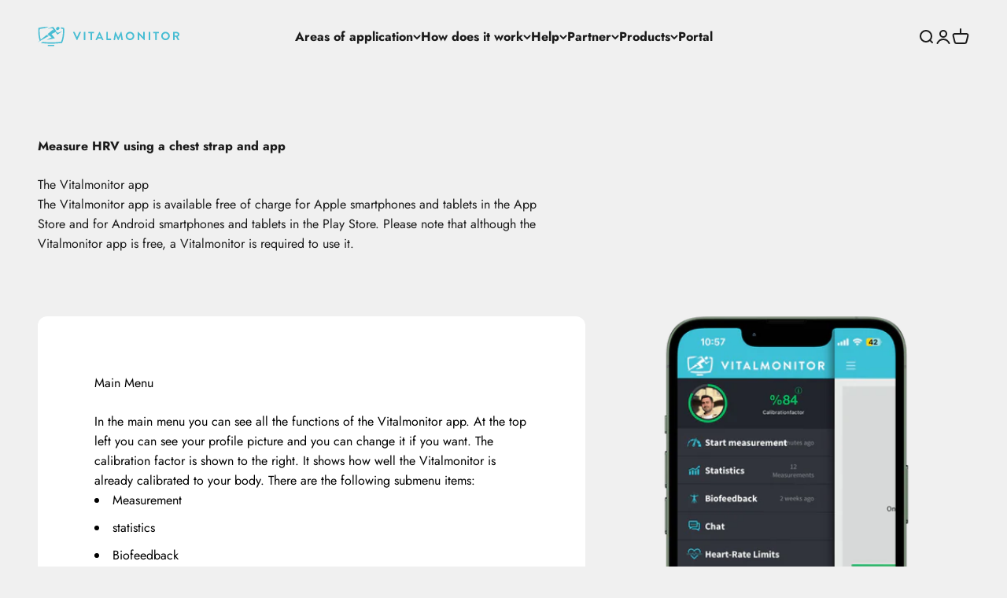

--- FILE ---
content_type: text/html; charset=utf-8
request_url: https://www.vital-monitor.com/en/pages/the-hrv-app
body_size: 65911
content:
<!doctype html>

<html lang="en" dir="ltr">
  <head>
    <meta charset="utf-8">
    <meta name="viewport" content="width=device-width, initial-scale=1.0, height=device-height, minimum-scale=1.0, maximum-scale=1.0">
    <meta name="theme-color" content="#f0f0f0">

    <title>The HRV app - measure heart rate variability using the Vitalmonitor + app</title><meta name="description" content="Using Vitalmonitor Nano and the associated Vitalmonitor app, you can measure your HRV easily and very precisely"><link rel="canonical" href="https://www.vital-monitor.com/en/pages/the-hrv-app"><link rel="shortcut icon" href="//www.vital-monitor.com/cdn/shop/files/VM-Symbol.png?v=1702988710&width=96">
      <link rel="apple-touch-icon" href="//www.vital-monitor.com/cdn/shop/files/VM-Symbol.png?v=1702988710&width=180"><link rel="preconnect" href="https://cdn.shopify.com">
    <link rel="preconnect" href="https://fonts.shopifycdn.com" crossorigin>
    <link rel="dns-prefetch" href="https://productreviews.shopifycdn.com"><link rel="preload" href="//www.vital-monitor.com/cdn/fonts/jost/jost_n7.921dc18c13fa0b0c94c5e2517ffe06139c3615a3.woff2" as="font" type="font/woff2" crossorigin><link rel="preload" href="//www.vital-monitor.com/cdn/fonts/jost/jost_n4.d47a1b6347ce4a4c9f437608011273009d91f2b7.woff2" as="font" type="font/woff2" crossorigin><meta property="og:type" content="website">
  <meta property="og:title" content="The HRV app - measure heart rate variability using the Vitalmonitor + app"><meta property="og:image" content="http://www.vital-monitor.com/cdn/shop/files/Lari-HRV-Messgeraet-VM-Nano-1.jpg?v=1614775613&width=2048">
  <meta property="og:image:secure_url" content="https://www.vital-monitor.com/cdn/shop/files/Lari-HRV-Messgeraet-VM-Nano-1.jpg?v=1614775613&width=2048">
  <meta property="og:image:width" content="1920">
  <meta property="og:image:height" content="1080"><meta property="og:description" content="Using Vitalmonitor Nano and the associated Vitalmonitor app, you can measure your HRV easily and very precisely"><meta property="og:url" content="https://www.vital-monitor.com/en/pages/the-hrv-app">
<meta property="og:site_name" content="Vitalmonitor"><meta name="twitter:card" content="summary"><meta name="twitter:title" content="The HRV app - measure heart rate variability using the Vitalmonitor + app">
  <meta name="twitter:description" content="Using Vitalmonitor Nano and the associated Vitalmonitor app, you can measure your HRV easily and very precisely"><meta name="twitter:image" content="https://www.vital-monitor.com/cdn/shop/files/Lari-HRV-Messgeraet-VM-Nano-1.jpg?crop=center&height=1200&v=1614775613&width=1200">
  <meta name="twitter:image:alt" content=""><script async crossorigin fetchpriority="high" src="/cdn/shopifycloud/importmap-polyfill/es-modules-shim.2.4.0.js"></script>
<script type="application/ld+json">
  {
    "@context": "https://schema.org",
    "@type": "BreadcrumbList",
    "itemListElement": [{
        "@type": "ListItem",
        "position": 1,
        "name": "Home",
        "item": "https://www.vital-monitor.com"
      },{
            "@type": "ListItem",
            "position": 2,
            "name": "The HRV app",
            "item": "https://www.vital-monitor.com/en/pages/the-hrv-app"
          }]
  }
</script><style>/* Typography (heading) */
  @font-face {
  font-family: Jost;
  font-weight: 700;
  font-style: normal;
  font-display: fallback;
  src: url("//www.vital-monitor.com/cdn/fonts/jost/jost_n7.921dc18c13fa0b0c94c5e2517ffe06139c3615a3.woff2") format("woff2"),
       url("//www.vital-monitor.com/cdn/fonts/jost/jost_n7.cbfc16c98c1e195f46c536e775e4e959c5f2f22b.woff") format("woff");
}

@font-face {
  font-family: Jost;
  font-weight: 700;
  font-style: italic;
  font-display: fallback;
  src: url("//www.vital-monitor.com/cdn/fonts/jost/jost_i7.d8201b854e41e19d7ed9b1a31fe4fe71deea6d3f.woff2") format("woff2"),
       url("//www.vital-monitor.com/cdn/fonts/jost/jost_i7.eae515c34e26b6c853efddc3fc0c552e0de63757.woff") format("woff");
}

/* Typography (body) */
  @font-face {
  font-family: Jost;
  font-weight: 400;
  font-style: normal;
  font-display: fallback;
  src: url("//www.vital-monitor.com/cdn/fonts/jost/jost_n4.d47a1b6347ce4a4c9f437608011273009d91f2b7.woff2") format("woff2"),
       url("//www.vital-monitor.com/cdn/fonts/jost/jost_n4.791c46290e672b3f85c3d1c651ef2efa3819eadd.woff") format("woff");
}

@font-face {
  font-family: Jost;
  font-weight: 400;
  font-style: italic;
  font-display: fallback;
  src: url("//www.vital-monitor.com/cdn/fonts/jost/jost_i4.b690098389649750ada222b9763d55796c5283a5.woff2") format("woff2"),
       url("//www.vital-monitor.com/cdn/fonts/jost/jost_i4.fd766415a47e50b9e391ae7ec04e2ae25e7e28b0.woff") format("woff");
}

@font-face {
  font-family: Jost;
  font-weight: 700;
  font-style: normal;
  font-display: fallback;
  src: url("//www.vital-monitor.com/cdn/fonts/jost/jost_n7.921dc18c13fa0b0c94c5e2517ffe06139c3615a3.woff2") format("woff2"),
       url("//www.vital-monitor.com/cdn/fonts/jost/jost_n7.cbfc16c98c1e195f46c536e775e4e959c5f2f22b.woff") format("woff");
}

@font-face {
  font-family: Jost;
  font-weight: 700;
  font-style: italic;
  font-display: fallback;
  src: url("//www.vital-monitor.com/cdn/fonts/jost/jost_i7.d8201b854e41e19d7ed9b1a31fe4fe71deea6d3f.woff2") format("woff2"),
       url("//www.vital-monitor.com/cdn/fonts/jost/jost_i7.eae515c34e26b6c853efddc3fc0c552e0de63757.woff") format("woff");
}

:root {
    /**
     * ---------------------------------------------------------------------
     * SPACING VARIABLES
     *
     * We are using a spacing inspired from frameworks like Tailwind CSS.
     * ---------------------------------------------------------------------
     */
    --spacing-0-5: 0.125rem; /* 2px */
    --spacing-1: 0.25rem; /* 4px */
    --spacing-1-5: 0.375rem; /* 6px */
    --spacing-2: 0.5rem; /* 8px */
    --spacing-2-5: 0.625rem; /* 10px */
    --spacing-3: 0.75rem; /* 12px */
    --spacing-3-5: 0.875rem; /* 14px */
    --spacing-4: 1rem; /* 16px */
    --spacing-4-5: 1.125rem; /* 18px */
    --spacing-5: 1.25rem; /* 20px */
    --spacing-5-5: 1.375rem; /* 22px */
    --spacing-6: 1.5rem; /* 24px */
    --spacing-6-5: 1.625rem; /* 26px */
    --spacing-7: 1.75rem; /* 28px */
    --spacing-7-5: 1.875rem; /* 30px */
    --spacing-8: 2rem; /* 32px */
    --spacing-8-5: 2.125rem; /* 34px */
    --spacing-9: 2.25rem; /* 36px */
    --spacing-9-5: 2.375rem; /* 38px */
    --spacing-10: 2.5rem; /* 40px */
    --spacing-11: 2.75rem; /* 44px */
    --spacing-12: 3rem; /* 48px */
    --spacing-14: 3.5rem; /* 56px */
    --spacing-16: 4rem; /* 64px */
    --spacing-18: 4.5rem; /* 72px */
    --spacing-20: 5rem; /* 80px */
    --spacing-24: 6rem; /* 96px */
    --spacing-28: 7rem; /* 112px */
    --spacing-32: 8rem; /* 128px */
    --spacing-36: 9rem; /* 144px */
    --spacing-40: 10rem; /* 160px */
    --spacing-44: 11rem; /* 176px */
    --spacing-48: 12rem; /* 192px */
    --spacing-52: 13rem; /* 208px */
    --spacing-56: 14rem; /* 224px */
    --spacing-60: 15rem; /* 240px */
    --spacing-64: 16rem; /* 256px */
    --spacing-72: 18rem; /* 288px */
    --spacing-80: 20rem; /* 320px */
    --spacing-96: 24rem; /* 384px */

    /* Container */
    --container-max-width: 1300px;
    --container-narrow-max-width: 1050px;
    --container-gutter: var(--spacing-5);
    --section-outer-spacing-block: var(--spacing-12);
    --section-inner-max-spacing-block: var(--spacing-10);
    --section-inner-spacing-inline: var(--container-gutter);
    --section-stack-spacing-block: var(--spacing-8);

    /* Grid gutter */
    --grid-gutter: var(--spacing-5);

    /* Product list settings */
    --product-list-row-gap: var(--spacing-8);
    --product-list-column-gap: var(--grid-gutter);

    /* Form settings */
    --input-gap: var(--spacing-2);
    --input-height: 2.625rem;
    --input-padding-inline: var(--spacing-4);

    /* Other sizes */
    --sticky-area-height: calc(var(--sticky-announcement-bar-enabled, 0) * var(--announcement-bar-height, 0px) + var(--sticky-header-enabled, 0) * var(--header-height, 0px));

    /* RTL support */
    --transform-logical-flip: 1;
    --transform-origin-start: left;
    --transform-origin-end: right;

    /**
     * ---------------------------------------------------------------------
     * TYPOGRAPHY
     * ---------------------------------------------------------------------
     */

    /* Font properties */
    --heading-font-family: Jost, sans-serif;
    --heading-font-weight: 700;
    --heading-font-style: normal;
    --heading-text-transform: normal;
    --heading-letter-spacing: 0.0em;
    --text-font-family: Jost, sans-serif;
    --text-font-weight: 400;
    --text-font-style: normal;
    --text-letter-spacing: 0.0em;

    /* Font sizes */
    --text-h0: 2.75rem;
    --text-h1: 2rem;
    --text-h2: 1.75rem;
    --text-h3: 1.375rem;
    --text-h4: 1.125rem;
    --text-h5: 1.125rem;
    --text-h6: 1rem;
    --text-xs: 0.8125rem;
    --text-sm: 0.875rem;
    --text-base: 1.0rem;
    --text-lg: 1.25rem;

    /**
     * ---------------------------------------------------------------------
     * COLORS
     * ---------------------------------------------------------------------
     */

    /* Color settings */--accent: 26 26 26;
    --text-primary: 26 26 26;
    --background-primary: 240 240 240;
    --dialog-background: 255 255 255;
    --border-color: var(--text-color, var(--text-primary)) / 0.12;

    /* Button colors */
    --button-background-primary: 26 26 26;
    --button-text-primary: 255 255 255;
    --button-background-secondary: 61 193 214;
    --button-text-secondary: 26 26 26;

    /* Status colors */
    --success-background: 224 244 232;
    --success-text: 0 163 65;
    --warning-background: 255 246 233;
    --warning-text: 255 183 74;
    --error-background: 254 231 231;
    --error-text: 248 58 58;

    /* Product colors */
    --on-sale-text: 248 58 58;
    --on-sale-badge-background: 248 58 58;
    --on-sale-badge-text: 255 255 255;
    --sold-out-badge-background: 0 0 0;
    --sold-out-badge-text: 255 255 255;
    --primary-badge-background: 128 60 238;
    --primary-badge-text: 255 255 255;
    --star-color: 255 183 74;
    --product-card-background: 255 255 255;
    --product-card-text: 26 26 26;

    /* Header colors */
    --header-background: 240 240 240;
    --header-text: 26 26 26;

    /* Footer colors */
    --footer-background: 255 255 255;
    --footer-text: 26 26 26;

    /* Rounded variables (used for border radius) */
    --rounded-xs: 0.25rem;
    --rounded-sm: 0.375rem;
    --rounded: 0.75rem;
    --rounded-lg: 1.5rem;
    --rounded-full: 9999px;

    --rounded-button: 3.75rem;
    --rounded-input: 0.5rem;

    /* Box shadow */
    --shadow-sm: 0 2px 8px rgb(var(--text-primary) / 0.1);
    --shadow: 0 5px 15px rgb(var(--text-primary) / 0.1);
    --shadow-md: 0 5px 30px rgb(var(--text-primary) / 0.1);
    --shadow-block: 0px 18px 50px rgb(var(--text-primary) / 0.1);

    /**
     * ---------------------------------------------------------------------
     * OTHER
     * ---------------------------------------------------------------------
     */

    --stagger-products-reveal-opacity: 0;
    --cursor-close-svg-url: url(//www.vital-monitor.com/cdn/shop/t/18/assets/cursor-close.svg?v=147174565022153725511754399103);
    --cursor-zoom-in-svg-url: url(//www.vital-monitor.com/cdn/shop/t/18/assets/cursor-zoom-in.svg?v=154953035094101115921754399103);
    --cursor-zoom-out-svg-url: url(//www.vital-monitor.com/cdn/shop/t/18/assets/cursor-zoom-out.svg?v=16155520337305705181754399103);
    --checkmark-svg-url: url(//www.vital-monitor.com/cdn/shop/t/18/assets/checkmark.svg?v=77552481021870063511754399103);
  }

  [dir="rtl"]:root {
    /* RTL support */
    --transform-logical-flip: -1;
    --transform-origin-start: right;
    --transform-origin-end: left;
  }

  @media screen and (min-width: 700px) {
    :root {
      /* Typography (font size) */
      --text-h0: 3.5rem;
      --text-h1: 2.5rem;
      --text-h2: 2rem;
      --text-h3: 1.625rem;
      --text-h4: 1.375rem;
      --text-h5: 1.125rem;
      --text-h6: 1rem;

      --text-xs: 0.75rem;
      --text-sm: 0.875rem;
      --text-base: 1.0rem;
      --text-lg: 1.25rem;

      /* Spacing */
      --container-gutter: 2rem;
      --section-outer-spacing-block: var(--spacing-16);
      --section-inner-max-spacing-block: var(--spacing-12);
      --section-inner-spacing-inline: var(--spacing-12);
      --section-stack-spacing-block: var(--spacing-12);

      /* Grid gutter */
      --grid-gutter: var(--spacing-6);

      /* Product list settings */
      --product-list-row-gap: var(--spacing-12);

      /* Form settings */
      --input-gap: 1rem;
      --input-height: 3.125rem;
      --input-padding-inline: var(--spacing-5);
    }
  }

  @media screen and (min-width: 1000px) {
    :root {
      /* Spacing settings */
      --container-gutter: var(--spacing-12);
      --section-outer-spacing-block: var(--spacing-18);
      --section-inner-max-spacing-block: var(--spacing-16);
      --section-inner-spacing-inline: var(--spacing-16);
      --section-stack-spacing-block: var(--spacing-12);
    }
  }

  @media screen and (min-width: 1150px) {
    :root {
      /* Spacing settings */
      --container-gutter: var(--spacing-12);
      --section-outer-spacing-block: var(--spacing-20);
      --section-inner-max-spacing-block: var(--spacing-16);
      --section-inner-spacing-inline: var(--spacing-16);
      --section-stack-spacing-block: var(--spacing-12);
    }
  }

  @media screen and (min-width: 1400px) {
    :root {
      /* Typography (font size) */
      --text-h0: 4.5rem;
      --text-h1: 3.5rem;
      --text-h2: 2.75rem;
      --text-h3: 2rem;
      --text-h4: 1.75rem;
      --text-h5: 1.375rem;
      --text-h6: 1.25rem;

      --section-outer-spacing-block: var(--spacing-24);
      --section-inner-max-spacing-block: var(--spacing-18);
      --section-inner-spacing-inline: var(--spacing-18);
    }
  }

  @media screen and (min-width: 1600px) {
    :root {
      --section-outer-spacing-block: var(--spacing-24);
      --section-inner-max-spacing-block: var(--spacing-20);
      --section-inner-spacing-inline: var(--spacing-20);
    }
  }

  /**
   * ---------------------------------------------------------------------
   * LIQUID DEPENDANT CSS
   *
   * Our main CSS is Liquid free, but some very specific features depend on
   * theme settings, so we have them here
   * ---------------------------------------------------------------------
   */@media screen and (pointer: fine) {
        .button:not([disabled]):hover, .btn:not([disabled]):hover, .shopify-payment-button__button--unbranded:not([disabled]):hover {
          --button-background-opacity: 0.85;
        }

        .button--subdued:not([disabled]):hover {
          --button-background: var(--text-color) / .05 !important;
        }
      }</style><script>
  // This allows to expose several variables to the global scope, to be used in scripts
  window.themeVariables = {
    settings: {
      showPageTransition: null,
      staggerProductsApparition: true,
      reduceDrawerAnimation: true,
      reduceMenuAnimation: true,
      headingApparition: "split_fade",
      pageType: "page",
      moneyFormat: "€{{amount_with_comma_separator}}",
      moneyWithCurrencyFormat: "€{{amount_with_comma_separator}} EUR",
      currencyCodeEnabled: false,
      cartType: "drawer",
      showDiscount: true,
      discountMode: "saving",
      pageBackground: "#f0f0f0",
      textColor: "#1a1a1a"
    },

    strings: {
      accessibilityClose: "Close",
      accessibilityNext: "Next",
      accessibilityPrevious: "Previous",
      closeGallery: "Close gallery",
      zoomGallery: "Zoom",
      errorGallery: "Image cannot be loaded",
      searchNoResults: "No results could be found.",
      addOrderNote: "Add order note",
      editOrderNote: "Edit order note",
      shippingEstimatorNoResults: "Sorry, we do not ship to your address.",
      shippingEstimatorOneResult: "There is one shipping rate for your address:",
      shippingEstimatorMultipleResults: "There are several shipping rates for your address:",
      shippingEstimatorError: "One or more error occurred while retrieving shipping rates:"
    },

    breakpoints: {
      'sm': 'screen and (min-width: 700px)',
      'md': 'screen and (min-width: 1000px)',
      'lg': 'screen and (min-width: 1150px)',
      'xl': 'screen and (min-width: 1400px)',

      'sm-max': 'screen and (max-width: 699px)',
      'md-max': 'screen and (max-width: 999px)',
      'lg-max': 'screen and (max-width: 1149px)',
      'xl-max': 'screen and (max-width: 1399px)'
    }
  };

  // For detecting native share
  document.documentElement.classList.add(`native-share--${navigator.share ? 'enabled' : 'disabled'}`);</script><script type="importmap">{
        "imports": {
          "vendor": "//www.vital-monitor.com/cdn/shop/t/18/assets/vendor.min.js?v=166563502121812900551754399049",
          "theme": "//www.vital-monitor.com/cdn/shop/t/18/assets/theme.js?v=23449326874515410531754399049",
          "photoswipe": "//www.vital-monitor.com/cdn/shop/t/18/assets/photoswipe.min.js?v=13374349288281597431754399049"
        }
      }
    </script>

    <script type="module" src="//www.vital-monitor.com/cdn/shop/t/18/assets/vendor.min.js?v=166563502121812900551754399049"></script>
    <script type="module" src="//www.vital-monitor.com/cdn/shop/t/18/assets/theme.js?v=23449326874515410531754399049"></script>

    <script>window.performance && window.performance.mark && window.performance.mark('shopify.content_for_header.start');</script><meta name="facebook-domain-verification" content="qar9bs65v8rgyhmg7xf4fwbz16wit4">
<meta name="google-site-verification" content="hMN5IL1zq_P7wt31Ap08YpQFP6FOSXCb1DO4Q8TkYlQ">
<meta id="shopify-digital-wallet" name="shopify-digital-wallet" content="/50970329256/digital_wallets/dialog">
<meta name="shopify-checkout-api-token" content="85e1836f9acdb3bd8ade35f3b5ec9bd1">
<meta id="in-context-paypal-metadata" data-shop-id="50970329256" data-venmo-supported="false" data-environment="production" data-locale="en_US" data-paypal-v4="true" data-currency="EUR">
<link rel="alternate" hreflang="x-default" href="https://www.vital-monitor.com/pages/die-hrv-app">
<link rel="alternate" hreflang="de" href="https://www.vital-monitor.com/pages/die-hrv-app">
<link rel="alternate" hreflang="en" href="https://www.vital-monitor.com/en/pages/the-hrv-app">
<link rel="alternate" hreflang="es" href="https://www.vital-monitor.com/es/pages/the-hrv-app-1">
<link rel="alternate" hreflang="it" href="https://www.vital-monitor.com/it/pages/il-hrv-app">
<link rel="alternate" hreflang="fr" href="https://www.vital-monitor.com/fr/pages/application-vrc">
<script async="async" src="/checkouts/internal/preloads.js?locale=en-AT"></script>
<link rel="preconnect" href="https://shop.app" crossorigin="anonymous">
<script async="async" src="https://shop.app/checkouts/internal/preloads.js?locale=en-AT&shop_id=50970329256" crossorigin="anonymous"></script>
<script id="apple-pay-shop-capabilities" type="application/json">{"shopId":50970329256,"countryCode":"AT","currencyCode":"EUR","merchantCapabilities":["supports3DS"],"merchantId":"gid:\/\/shopify\/Shop\/50970329256","merchantName":"Vitalmonitor","requiredBillingContactFields":["postalAddress","email"],"requiredShippingContactFields":["postalAddress","email"],"shippingType":"shipping","supportedNetworks":["visa","maestro","masterCard"],"total":{"type":"pending","label":"Vitalmonitor","amount":"1.00"},"shopifyPaymentsEnabled":true,"supportsSubscriptions":true}</script>
<script id="shopify-features" type="application/json">{"accessToken":"85e1836f9acdb3bd8ade35f3b5ec9bd1","betas":["rich-media-storefront-analytics"],"domain":"www.vital-monitor.com","predictiveSearch":true,"shopId":50970329256,"locale":"en"}</script>
<script>var Shopify = Shopify || {};
Shopify.shop = "vitalmonitor-shop.myshopify.com";
Shopify.locale = "en";
Shopify.currency = {"active":"EUR","rate":"1.0"};
Shopify.country = "AT";
Shopify.theme = {"name":"Aktualisierte Kopie von Impact 01.10.2024","id":184028758362,"schema_name":"Impact","schema_version":"6.9.1","theme_store_id":1190,"role":"main"};
Shopify.theme.handle = "null";
Shopify.theme.style = {"id":null,"handle":null};
Shopify.cdnHost = "www.vital-monitor.com/cdn";
Shopify.routes = Shopify.routes || {};
Shopify.routes.root = "/en/";</script>
<script type="module">!function(o){(o.Shopify=o.Shopify||{}).modules=!0}(window);</script>
<script>!function(o){function n(){var o=[];function n(){o.push(Array.prototype.slice.apply(arguments))}return n.q=o,n}var t=o.Shopify=o.Shopify||{};t.loadFeatures=n(),t.autoloadFeatures=n()}(window);</script>
<script>
  window.ShopifyPay = window.ShopifyPay || {};
  window.ShopifyPay.apiHost = "shop.app\/pay";
  window.ShopifyPay.redirectState = null;
</script>
<script id="shop-js-analytics" type="application/json">{"pageType":"page"}</script>
<script defer="defer" async type="module" src="//www.vital-monitor.com/cdn/shopifycloud/shop-js/modules/v2/client.init-shop-cart-sync_C5BV16lS.en.esm.js"></script>
<script defer="defer" async type="module" src="//www.vital-monitor.com/cdn/shopifycloud/shop-js/modules/v2/chunk.common_CygWptCX.esm.js"></script>
<script type="module">
  await import("//www.vital-monitor.com/cdn/shopifycloud/shop-js/modules/v2/client.init-shop-cart-sync_C5BV16lS.en.esm.js");
await import("//www.vital-monitor.com/cdn/shopifycloud/shop-js/modules/v2/chunk.common_CygWptCX.esm.js");

  window.Shopify.SignInWithShop?.initShopCartSync?.({"fedCMEnabled":true,"windoidEnabled":true});

</script>
<script>
  window.Shopify = window.Shopify || {};
  if (!window.Shopify.featureAssets) window.Shopify.featureAssets = {};
  window.Shopify.featureAssets['shop-js'] = {"shop-cart-sync":["modules/v2/client.shop-cart-sync_ZFArdW7E.en.esm.js","modules/v2/chunk.common_CygWptCX.esm.js"],"init-fed-cm":["modules/v2/client.init-fed-cm_CmiC4vf6.en.esm.js","modules/v2/chunk.common_CygWptCX.esm.js"],"shop-button":["modules/v2/client.shop-button_tlx5R9nI.en.esm.js","modules/v2/chunk.common_CygWptCX.esm.js"],"shop-cash-offers":["modules/v2/client.shop-cash-offers_DOA2yAJr.en.esm.js","modules/v2/chunk.common_CygWptCX.esm.js","modules/v2/chunk.modal_D71HUcav.esm.js"],"init-windoid":["modules/v2/client.init-windoid_sURxWdc1.en.esm.js","modules/v2/chunk.common_CygWptCX.esm.js"],"shop-toast-manager":["modules/v2/client.shop-toast-manager_ClPi3nE9.en.esm.js","modules/v2/chunk.common_CygWptCX.esm.js"],"init-shop-email-lookup-coordinator":["modules/v2/client.init-shop-email-lookup-coordinator_B8hsDcYM.en.esm.js","modules/v2/chunk.common_CygWptCX.esm.js"],"init-shop-cart-sync":["modules/v2/client.init-shop-cart-sync_C5BV16lS.en.esm.js","modules/v2/chunk.common_CygWptCX.esm.js"],"avatar":["modules/v2/client.avatar_BTnouDA3.en.esm.js"],"pay-button":["modules/v2/client.pay-button_FdsNuTd3.en.esm.js","modules/v2/chunk.common_CygWptCX.esm.js"],"init-customer-accounts":["modules/v2/client.init-customer-accounts_DxDtT_ad.en.esm.js","modules/v2/client.shop-login-button_C5VAVYt1.en.esm.js","modules/v2/chunk.common_CygWptCX.esm.js","modules/v2/chunk.modal_D71HUcav.esm.js"],"init-shop-for-new-customer-accounts":["modules/v2/client.init-shop-for-new-customer-accounts_ChsxoAhi.en.esm.js","modules/v2/client.shop-login-button_C5VAVYt1.en.esm.js","modules/v2/chunk.common_CygWptCX.esm.js","modules/v2/chunk.modal_D71HUcav.esm.js"],"shop-login-button":["modules/v2/client.shop-login-button_C5VAVYt1.en.esm.js","modules/v2/chunk.common_CygWptCX.esm.js","modules/v2/chunk.modal_D71HUcav.esm.js"],"init-customer-accounts-sign-up":["modules/v2/client.init-customer-accounts-sign-up_CPSyQ0Tj.en.esm.js","modules/v2/client.shop-login-button_C5VAVYt1.en.esm.js","modules/v2/chunk.common_CygWptCX.esm.js","modules/v2/chunk.modal_D71HUcav.esm.js"],"shop-follow-button":["modules/v2/client.shop-follow-button_Cva4Ekp9.en.esm.js","modules/v2/chunk.common_CygWptCX.esm.js","modules/v2/chunk.modal_D71HUcav.esm.js"],"checkout-modal":["modules/v2/client.checkout-modal_BPM8l0SH.en.esm.js","modules/v2/chunk.common_CygWptCX.esm.js","modules/v2/chunk.modal_D71HUcav.esm.js"],"lead-capture":["modules/v2/client.lead-capture_Bi8yE_yS.en.esm.js","modules/v2/chunk.common_CygWptCX.esm.js","modules/v2/chunk.modal_D71HUcav.esm.js"],"shop-login":["modules/v2/client.shop-login_D6lNrXab.en.esm.js","modules/v2/chunk.common_CygWptCX.esm.js","modules/v2/chunk.modal_D71HUcav.esm.js"],"payment-terms":["modules/v2/client.payment-terms_CZxnsJam.en.esm.js","modules/v2/chunk.common_CygWptCX.esm.js","modules/v2/chunk.modal_D71HUcav.esm.js"]};
</script>
<script>(function() {
  var isLoaded = false;
  function asyncLoad() {
    if (isLoaded) return;
    isLoaded = true;
    var urls = ["https:\/\/chimpstatic.com\/mcjs-connected\/js\/users\/5f93bc3c63cc85cdb90156e0c\/a15b93d843d52ed88eb401ae0.js?shop=vitalmonitor-shop.myshopify.com","https:\/\/tseish-app.connect.trustedshops.com\/esc.js?apiBaseUrl=aHR0cHM6Ly90c2Vpc2gtYXBwLmNvbm5lY3QudHJ1c3RlZHNob3BzLmNvbQ==\u0026instanceId=dml0YWxtb25pdG9yLXNob3AubXlzaG9waWZ5LmNvbQ==\u0026shop=vitalmonitor-shop.myshopify.com"];
    for (var i = 0; i < urls.length; i++) {
      var s = document.createElement('script');
      s.type = 'text/javascript';
      s.async = true;
      s.src = urls[i];
      var x = document.getElementsByTagName('script')[0];
      x.parentNode.insertBefore(s, x);
    }
  };
  if(window.attachEvent) {
    window.attachEvent('onload', asyncLoad);
  } else {
    window.addEventListener('load', asyncLoad, false);
  }
})();</script>
<script id="__st">var __st={"a":50970329256,"offset":3600,"reqid":"7132cccc-2d4d-4843-9eb9-a028ca7c6161-1768838391","pageurl":"www.vital-monitor.com\/en\/pages\/the-hrv-app","s":"pages-124428484954","u":"1c4a2737b4eb","p":"page","rtyp":"page","rid":124428484954};</script>
<script>window.ShopifyPaypalV4VisibilityTracking = true;</script>
<script id="captcha-bootstrap">!function(){'use strict';const t='contact',e='account',n='new_comment',o=[[t,t],['blogs',n],['comments',n],[t,'customer']],c=[[e,'customer_login'],[e,'guest_login'],[e,'recover_customer_password'],[e,'create_customer']],r=t=>t.map((([t,e])=>`form[action*='/${t}']:not([data-nocaptcha='true']) input[name='form_type'][value='${e}']`)).join(','),a=t=>()=>t?[...document.querySelectorAll(t)].map((t=>t.form)):[];function s(){const t=[...o],e=r(t);return a(e)}const i='password',u='form_key',d=['recaptcha-v3-token','g-recaptcha-response','h-captcha-response',i],f=()=>{try{return window.sessionStorage}catch{return}},m='__shopify_v',_=t=>t.elements[u];function p(t,e,n=!1){try{const o=window.sessionStorage,c=JSON.parse(o.getItem(e)),{data:r}=function(t){const{data:e,action:n}=t;return t[m]||n?{data:e,action:n}:{data:t,action:n}}(c);for(const[e,n]of Object.entries(r))t.elements[e]&&(t.elements[e].value=n);n&&o.removeItem(e)}catch(o){console.error('form repopulation failed',{error:o})}}const l='form_type',E='cptcha';function T(t){t.dataset[E]=!0}const w=window,h=w.document,L='Shopify',v='ce_forms',y='captcha';let A=!1;((t,e)=>{const n=(g='f06e6c50-85a8-45c8-87d0-21a2b65856fe',I='https://cdn.shopify.com/shopifycloud/storefront-forms-hcaptcha/ce_storefront_forms_captcha_hcaptcha.v1.5.2.iife.js',D={infoText:'Protected by hCaptcha',privacyText:'Privacy',termsText:'Terms'},(t,e,n)=>{const o=w[L][v],c=o.bindForm;if(c)return c(t,g,e,D).then(n);var r;o.q.push([[t,g,e,D],n]),r=I,A||(h.body.append(Object.assign(h.createElement('script'),{id:'captcha-provider',async:!0,src:r})),A=!0)});var g,I,D;w[L]=w[L]||{},w[L][v]=w[L][v]||{},w[L][v].q=[],w[L][y]=w[L][y]||{},w[L][y].protect=function(t,e){n(t,void 0,e),T(t)},Object.freeze(w[L][y]),function(t,e,n,w,h,L){const[v,y,A,g]=function(t,e,n){const i=e?o:[],u=t?c:[],d=[...i,...u],f=r(d),m=r(i),_=r(d.filter((([t,e])=>n.includes(e))));return[a(f),a(m),a(_),s()]}(w,h,L),I=t=>{const e=t.target;return e instanceof HTMLFormElement?e:e&&e.form},D=t=>v().includes(t);t.addEventListener('submit',(t=>{const e=I(t);if(!e)return;const n=D(e)&&!e.dataset.hcaptchaBound&&!e.dataset.recaptchaBound,o=_(e),c=g().includes(e)&&(!o||!o.value);(n||c)&&t.preventDefault(),c&&!n&&(function(t){try{if(!f())return;!function(t){const e=f();if(!e)return;const n=_(t);if(!n)return;const o=n.value;o&&e.removeItem(o)}(t);const e=Array.from(Array(32),(()=>Math.random().toString(36)[2])).join('');!function(t,e){_(t)||t.append(Object.assign(document.createElement('input'),{type:'hidden',name:u})),t.elements[u].value=e}(t,e),function(t,e){const n=f();if(!n)return;const o=[...t.querySelectorAll(`input[type='${i}']`)].map((({name:t})=>t)),c=[...d,...o],r={};for(const[a,s]of new FormData(t).entries())c.includes(a)||(r[a]=s);n.setItem(e,JSON.stringify({[m]:1,action:t.action,data:r}))}(t,e)}catch(e){console.error('failed to persist form',e)}}(e),e.submit())}));const S=(t,e)=>{t&&!t.dataset[E]&&(n(t,e.some((e=>e===t))),T(t))};for(const o of['focusin','change'])t.addEventListener(o,(t=>{const e=I(t);D(e)&&S(e,y())}));const B=e.get('form_key'),M=e.get(l),P=B&&M;t.addEventListener('DOMContentLoaded',(()=>{const t=y();if(P)for(const e of t)e.elements[l].value===M&&p(e,B);[...new Set([...A(),...v().filter((t=>'true'===t.dataset.shopifyCaptcha))])].forEach((e=>S(e,t)))}))}(h,new URLSearchParams(w.location.search),n,t,e,['guest_login'])})(!0,!0)}();</script>
<script integrity="sha256-4kQ18oKyAcykRKYeNunJcIwy7WH5gtpwJnB7kiuLZ1E=" data-source-attribution="shopify.loadfeatures" defer="defer" src="//www.vital-monitor.com/cdn/shopifycloud/storefront/assets/storefront/load_feature-a0a9edcb.js" crossorigin="anonymous"></script>
<script crossorigin="anonymous" defer="defer" src="//www.vital-monitor.com/cdn/shopifycloud/storefront/assets/shopify_pay/storefront-65b4c6d7.js?v=20250812"></script>
<script data-source-attribution="shopify.dynamic_checkout.dynamic.init">var Shopify=Shopify||{};Shopify.PaymentButton=Shopify.PaymentButton||{isStorefrontPortableWallets:!0,init:function(){window.Shopify.PaymentButton.init=function(){};var t=document.createElement("script");t.src="https://www.vital-monitor.com/cdn/shopifycloud/portable-wallets/latest/portable-wallets.en.js",t.type="module",document.head.appendChild(t)}};
</script>
<script data-source-attribution="shopify.dynamic_checkout.buyer_consent">
  function portableWalletsHideBuyerConsent(e){var t=document.getElementById("shopify-buyer-consent"),n=document.getElementById("shopify-subscription-policy-button");t&&n&&(t.classList.add("hidden"),t.setAttribute("aria-hidden","true"),n.removeEventListener("click",e))}function portableWalletsShowBuyerConsent(e){var t=document.getElementById("shopify-buyer-consent"),n=document.getElementById("shopify-subscription-policy-button");t&&n&&(t.classList.remove("hidden"),t.removeAttribute("aria-hidden"),n.addEventListener("click",e))}window.Shopify?.PaymentButton&&(window.Shopify.PaymentButton.hideBuyerConsent=portableWalletsHideBuyerConsent,window.Shopify.PaymentButton.showBuyerConsent=portableWalletsShowBuyerConsent);
</script>
<script data-source-attribution="shopify.dynamic_checkout.cart.bootstrap">document.addEventListener("DOMContentLoaded",(function(){function t(){return document.querySelector("shopify-accelerated-checkout-cart, shopify-accelerated-checkout")}if(t())Shopify.PaymentButton.init();else{new MutationObserver((function(e,n){t()&&(Shopify.PaymentButton.init(),n.disconnect())})).observe(document.body,{childList:!0,subtree:!0})}}));
</script>
<link id="shopify-accelerated-checkout-styles" rel="stylesheet" media="screen" href="https://www.vital-monitor.com/cdn/shopifycloud/portable-wallets/latest/accelerated-checkout-backwards-compat.css" crossorigin="anonymous">
<style id="shopify-accelerated-checkout-cart">
        #shopify-buyer-consent {
  margin-top: 1em;
  display: inline-block;
  width: 100%;
}

#shopify-buyer-consent.hidden {
  display: none;
}

#shopify-subscription-policy-button {
  background: none;
  border: none;
  padding: 0;
  text-decoration: underline;
  font-size: inherit;
  cursor: pointer;
}

#shopify-subscription-policy-button::before {
  box-shadow: none;
}

      </style>

<script>window.performance && window.performance.mark && window.performance.mark('shopify.content_for_header.end');</script>
<link href="//www.vital-monitor.com/cdn/shop/t/18/assets/theme.css?v=117068745678301954081754399049" rel="stylesheet" type="text/css" media="all" /><!-- BEGIN app block: shopify://apps/comments-plus-blog-comments/blocks/app-scripts/43e99dc3-03da-4062-9f67-446ae6b66af7 --><script type="text/javascript" async>
(function () {
    let customer_id_total = undefined;
    
    
    
    const pathname = window.location.pathname;

    let customer_id_local = undefined;
    
    const localStoreCustomer = localStorage.getItem('easy_disqus_customer');
    
    if(localStoreCustomer){
        if(JSON.parse(localStoreCustomer).id){
            customer_id_local = JSON.parse(localStoreCustomer).id;
        }
    }
    
    const redirect_to = localStorage.getItem('easy_disqus_redirect_to') ? localStorage.getItem('easy_disqus_redirect_to') : undefined;
    
    if(pathname === '/account' && customer_id_total && customer_id_local && redirect_to){
        if(customer_id_total === customer_id_local){
            localStorage.removeItem('easy_disqus_redirect_to');
            document.location.href = redirect_to;
        }
    }
})();
</script>

<!-- END app block --><!-- BEGIN app block: shopify://apps/tinycookie/blocks/cookie-embed/b65baef5-7248-4353-8fd9-b676240311dc --><script id="tiny-cookie-data" type="application/json">{"translations":{"language":"default","boxTitle":"Wir respektieren Ihre Privatsphäre!","boxDescription":"Wenn Sie auf \"Alle akzeptieren\" klicken, erklären Sie sich damit einverstanden, dass unsere Website Cookies auf Ihrem Gerät speichert und Informationen in Übereinstimmung mit unserer Cookie-Richtlinie weitergibt.","acceptButtonText":"Alle akzeptieren","acceptRequiredButtonText":"Nur essentielle Cookies akzeptieren","preferencesButtonText":"Individuelle Datenschutzeinstellungen","privacyPolicy":"Datenschutzbestimmungen","termsConditions":"AGB","preferencesTitle":"Cookie-Einstellungen","preferencesDisclaimerTitle":"Verwendung von Cookies","preferencesDisclaimerDescription":"Unsere Website verwendet Cookies, um Ihr Surferlebnis zu verbessern. Diese Cookies identifizieren Sie nicht direkt, sondern personalisieren Ihren Besuch. Sie haben die Möglichkeit, Ihre Einstellungen zu ändern. Allerdings kann das Blockieren einiger Cookies die Dienste der Website beeinträchtigen.","necessaryCookiesTitle":"Streng erforderliche Cookies","necessaryCookiesDescription":"Diese Cookies sind für die Funktion der Website unerlässlich und können nicht blockiert werden. Wenn Sie sie blockieren, kann dies die Funktionsweise unserer Website beeinträchtigen.","functionalityCookiesTitle":"Funktionale Cookies","functionalityCookiesDescription":"Diese Cookies fügen unserer Website zusätzliche Funktionen und Personalisierung hinzu. Sie werden von uns oder Drittanbietern gesetzt. Wenn Sie diese Cookies nicht zulassen, kann die Funktionalität bestimmter Dienste beeinträchtigt werden.","analyticsCookiesTitle":"Analyse-Cookies","analyticsCookiesDescription":"Diese Cookies verfolgen den Besucherverkehr und die Quellen und sammeln Daten, um beliebte Produkte und Aktionen zu kommunizieren.","marketingCookiesTitle":"Marketing-Cookies","marketingCookiesDescription":"Marketing- und Werbepartner setzen diese Cookies, um Ihr Interessenprofil zu erstellen, damit später relevante Werbung angezeigt werden kann. Die Deaktivierung dieser Cookies bedeutet, dass keine gezielte Werbung auf der Grundlage Ihrer Interessen angezeigt wird.","preferencesAcceptButtonText":"Alle akzeptieren","preferencesAcceptRequiredButtonText":"Nur erforderliche akzeptieren","savePreferencesText":"Einstellungen speichern","privacyPolicyUrl":null,"termsAndConditionsUrl":null,"badgeTitle":"Cookie settings"},"preferencesSettings":{"backgroundColor":"#ffffff","titleColor":"#000000","titleSize":18,"titleWeight":500,"titlePaddingTop":15,"titlePaddingRight":15,"titlePaddingBottom":15,"titlePaddingLeft":15,"preferencesContentPaddingTop":15,"preferencesContentPaddingRight":15,"preferencesContentPaddingBottom":25,"preferencesContentPaddingLeft":15,"infoTitleColor":"#000000","infoTitleSize":16,"infoTitleWeight":500,"infoDescriptionColor":"#000000","infoDescriptionSize":14,"infoDescriptionWeight":300,"infoPaddingTop":0,"infoPaddingRight":0,"infoPaddingBottom":15,"infoPaddingLeft":0,"categoryTitleColor":"#000000","categoryTitleSize":16,"categoryTitleWeight":500,"categoryTitlePaddingTop":10,"categoryTitlePaddingRight":15,"categoryTitlePaddingBottom":10,"categoryTitlePaddingLeft":15,"categoryContentColor":"#000000","categoryContentSize":14,"categoryContentWeight":300,"categoryContentPaddingTop":10,"categoryContentPaddingRight":15,"categoryContentPaddingBottom":10,"categoryContentPaddingLeft":15,"categoryBoxBorderColor":"#eeeeee","categoryBoxRadius":5,"buttonSize":14,"buttonWeight":500,"buttonPaddingTop":12,"buttonPaddingRight":16,"buttonPaddingBottom":12,"buttonPaddingLeft":16,"buttonBorderRadius":5,"buttonSpacing":10,"acceptButtonBackground":"#30363c","acceptButtonColor":"#ffffff","rejectButtonBackground":"#eaeff2","rejectButtonColor":"#000000","saveButtonBackground":"#eaeff2","saveButtonColor":"#000000"},"boxSettings":{"fontFamily":"inter","backgroundColor":"#ffffff","showBackdrop":0,"backdropOpacity":30,"titleColor":"#000000","titleSize":16,"titleWeight":500,"descriptionColor":"#000000","descriptionSize":14,"descriptionWeight":300,"contentPaddingTop":0,"contentPaddingRight":0,"contentPaddingBottom":20,"contentPaddingLeft":0,"buttonSize":14,"buttonWeight":500,"buttonPaddingTop":0,"buttonPaddingRight":0,"buttonPaddingBottom":0,"buttonPaddingLeft":0,"buttonBorderRadius":5,"buttonSpacing":10,"acceptButtonBackground":"#3DC1D6","acceptButtonColor":"#ffffff","rejectButtonBackground":"#eaeff2","rejectButtonColor":"#000000","preferencesButtonBackground":"#eaeff2","preferencesButtonColor":"#000000","closeButtonColor":"#2d4156","legalBackground":"#FFFFFF","legalColor":"#000000","legalSize":14,"legalWeight":400,"legalPaddingTop":0,"legalPaddingRight":0,"legalPaddingBottom":0,"legalPaddingLeft":20},"cookieCategories":{"functionality":"_gid,__cfduid","analytics":"_s,_shopify_d,_shopify_fs,_shopify_s,_shopify_sa_t,_shopify_sa_p,_shopify_y,_y,_shopify_evids,_ga,_gat,__atuvc,__atuvs,__utma,customer_auth_provider,customer_auth_session_created_at,_orig_referrer,_landing_page","marketing":"_gads,IDE,GPS,PREF,BizoID,_fbp,_fbc,__adroll,__adroll_v4,__adroll_fpc,__ar_v4,kla_id","required":"_ab,_secure_session_id,cart,cart_sig,cart_ts,cart_ver,cart_currency,checkout_token,Secure_customer_sig,storefront_digest,_shopify_m,_shopify_tm,_shopify_tw,_tracking_consent,tracked_start_checkout,identity_state,identity_customer_account_number,_customer_account_shop_sessions,_secure_account_session_id,_shopify_country,_storefront_u,_cmp_a,c,checkout,customer_account_locale,dynamic_checkout_shown_on_cart,hide_shopify_pay_for_checkout,shopify_pay,shopify_pay_redirect,shop_pay_accelerated,keep_alive,source_name,master_device_id,previous_step,discount_code,remember_me,checkout_session_lookup,checkout_prefill,checkout_queue_token,checkout_queue_checkout_token,checkout_worker_session,checkout_session_token,cookietest,order,identity-state,card_update_verification_id,customer_account_new_login,customer_account_preview,customer_payment_method,customer_shop_pay_agreement,pay_update_intent_id,localization,profile_preview_token,login_with_shop_finalize,preview_theme,shopify-editor-unconfirmed-settings,wpm-test-cookie,cookieconsent_status,cookieconsent_preferences_disabled"},"generalSettings":{"showAnalytics":1,"showMarketing":1,"showFunctionality":1,"boxDesign":"box","boxPosition":"bottom-right","showReject":1,"showPreferences":1,"categoriesChecked":1,"showPrivacyPolicy":1,"showTermsAndConditions":1,"privacyPolicyUrl":"https://www.vital-monitor.com/policies/privacy-policy","termsAndConditionsUrl":"https://www.vital-monitor.com/policies/terms-of-service","showCloseButton":0,"closeButtonBehaviour":"close_banner","consentModeActive":1,"pixelModeActive":1,"removeCookies":0},"translatedLanguages":{"en":{"boxTitle":"We respect your privacy!","boxDescription":"By clicking \"Accept all\", you consent to our website storing cookies on your device and sharing information in accordance with our Cookie Policy.","acceptButtonText":"Accept all","acceptRequiredButtonText":"Only accept essential cookies","preferencesButtonText":"Individual data protection settings","privacyPolicy":"Privacy policy","termsConditions":"Terms & Conditions","preferencesTitle":"Cookie settings","preferencesDisclaimerTitle":"Use of cookies","preferencesDisclaimerDescription":"Our website uses cookies to improve your browsing experience. These cookies do not identify you directly, but personalise your visit. You have the option to change your settings. However, blocking some cookies may affect the services of the website.","necessaryCookiesTitle":"Strictly necessary cookies","necessaryCookiesDescription":"These cookies are essential for the website to function and cannot be blocked. If you block them, this may impair the functionality of our website.","functionalityCookiesTitle":"Functionality cookies","functionalityCookiesDescription":"These cookies add additional functions and personalisation to our website. They are set by us or third-party providers. If you do not allow these cookies, the functionality of certain services may be impaired.","analyticsCookiesTitle":"Analyse-Cookies","analyticsCookiesDescription":"These cookies track visitor traffic and sources and collect data to understand popular products and promotions.","marketingCookiesTitle":"Marketing-Cookies","marketingCookiesDescription":"Marketing and advertising partners set these cookies to create your interest profile so that relevant adverts can be displayed later. Disabling these cookies means that you will not be shown targeted adverts based on your interests.","preferencesAcceptButtonText":"Accept all","preferencesAcceptRequiredButtonText":"Accept only required","savePreferencesText":"Save settings","privacyPolicyUrl":null,"termsAndConditionsUrl":null,"badgeTitle":"Cookie settings"},"fr":{"boxTitle":"Nous respectons votre vie privée!","boxDescription":"En cliquant sur « Accepter tout », vous acceptez que notre site Web stocke des cookies sur votre appareil et divulgue des informations conformément à notre Politique de Cookies.","acceptButtonText":"Accepter tout","acceptRequiredButtonText":"Accepter uniquement les nécessaires","preferencesButtonText":"Gérer les préférences","privacyPolicy":"Politique de confidentialité","termsConditions":"Termes et conditions","preferencesTitle":"Préférences de consentement aux cookies","preferencesDisclaimerTitle":"Utilisation des cookies","preferencesDisclaimerDescription":"Notre site Web utilise des cookies pour améliorer votre expérience de navigation. Ces cookies ne vous identifient pas directement, mais personnalisent votre visite. Vous pouvez gérer vos préférences, mais le blocage de certains cookies peut affecter les services du site.","necessaryCookiesTitle":"Cookies strictement nécessaires","necessaryCookiesDescription":"Ces cookies sont essentiels au bon fonctionnement du site et ne peuvent pas être bloqués. Les bloquer pourrait affecter le fonctionnement de notre site.","functionalityCookiesTitle":"Cookies de fonctionnalité","functionalityCookiesDescription":"Ces cookies ajoutent des fonctionnalités supplémentaires et de la personnalisation à notre site. Ils sont définis par nous ou des prestataires tiers. Ne pas les autoriser peut affecter certaines fonctionnalités.","analyticsCookiesTitle":"Cookies d'analyse","analyticsCookiesDescription":"Ces cookies suivent le trafic des visiteurs et les sources, recueillant des données pour comprendre les produits et actions populaires.","marketingCookiesTitle":"Cookies marketing","marketingCookiesDescription":"Nos partenaires marketing et publicitaires définissent ces cookies pour créer votre profil d'intérêts et vous montrer des publicités pertinentes ultérieurement. Si vous les désactivez, vous ne verrez pas d'annonces ciblées en fonction de vos intérêts.","preferencesAcceptButtonText":"Accepter tout","preferencesAcceptRequiredButtonText":"Accepter uniquement les nécessaires","savePreferencesText":"Enregistrer les préférences","privacyPolicyUrl":"https://www.vital-monitor.com/fr/policies/privacy-policy","termsAndConditionsUrl":"https://www.vital-monitor.com/fr/policies/terms-of-service","badgeTitle":"Paramètres des cookies"}},"registerConsent":true,"loadedGlobally":false,"geoLocation":{"europe":1,"usa":1,"usaStates":"AL,AK,AZ,AR,CA,CO,CT,DE,FL,GA,HI,ID,IL,IN,IA,KS,KY,LA,ME,MD,MA,MI,MN,MS,MO,MT,NE,NV,NH,NJ,NM,NY,NC,ND,OH,OK,OR,PA,RI,SC,SD,TN,TX,UT,VT,VA,WA,WV,WI,WY","brazil":1,"canada":1,"albertaBritishColumbia":1,"japan":1,"thailand":0,"switzerland":1},"badgeSettings":{"active":0,"position":"bottom_left","backgroundColor":"#FFFFFF","iconColor":"#FF974F","titleColor":"#000000","svgImage":"<svg width=\"35\" height=\"35\" viewBox=\"0 0 35 35\" fill=\"none\" xmlns=\"http://www.w3.org/2000/svg\"> <path d=\"M34.3019 16.1522C32.0507 15.3437 30.666 13.0527 30.84 11.2436C30.84 10.9461 30.6617 10.6697 30.4364 10.4745C30.2111 10.2802 29.8617 10.1962 29.5692 10.2432C26.1386 10.7465 22.9972 8.23671 22.6859 4.7087C22.6579 4.39028 22.4837 4.10385 22.2133 3.93261C21.944 3.7624 21.6085 3.72535 21.3111 3.8365C18.5303 4.85485 15.9028 3.01353 14.8544 0.614257C14.6581 0.165616 14.1715 -0.0817072 13.6918 0.0244546C5.79815 1.78586 0 9.4101 0 17.5001C0 27.112 7.88796 35 17.4999 35C27.1119 35 34.9999 27.112 34.9999 17.5001C34.9714 16.8893 34.9671 16.3905 34.3019 16.1522ZM7.1948 18.6026C6.62851 18.6026 6.16941 18.1435 6.16941 17.5772C6.16941 17.0108 6.62851 16.5518 7.1948 16.5518C7.76109 16.5518 8.22019 17.0108 8.22019 17.5772C8.22019 18.1435 7.76102 18.6026 7.1948 18.6026ZM11.3476 26.7285C9.65135 26.7285 8.27146 25.3486 8.27146 23.6524C8.27146 21.9561 9.65135 20.5762 11.3476 20.5762C13.0439 20.5762 14.4238 21.9561 14.4238 23.6524C14.4238 25.3486 13.0439 26.7285 11.3476 26.7285ZM12.373 14.4239C11.2425 14.4239 10.3222 13.5036 10.3222 12.3731C10.3222 11.2426 11.2425 10.3223 12.373 10.3223C13.5035 10.3223 14.4238 11.2426 14.4238 12.3731C14.4238 13.5036 13.5035 14.4239 12.373 14.4239ZM20.5761 28.7793C19.4456 28.7793 18.5253 27.8591 18.5253 26.7285C18.5253 25.598 19.4456 24.6778 20.5761 24.6778C21.7066 24.6778 22.6269 25.598 22.6269 26.7285C22.6269 27.8591 21.7066 28.7793 20.5761 28.7793ZM21.6015 20.5762C19.9052 20.5762 18.5253 19.1963 18.5253 17.5001C18.5253 15.8038 19.9052 14.4239 21.6015 14.4239C23.2978 14.4239 24.6776 15.8038 24.6776 17.5001C24.6776 19.1963 23.2978 20.5762 21.6015 20.5762ZM27.7025 22.7042C27.1363 22.7042 26.6772 22.2451 26.6772 21.6788C26.6772 21.1124 27.1363 20.6534 27.7025 20.6534C28.2688 20.6534 28.7279 21.1124 28.7279 21.6788C28.7279 22.2451 28.2688 22.7042 27.7025 22.7042Z\" fill=\"#FF974F\"/> </svg>","openType":"preferences","cornerPadding":15}}</script>
<style>
    .tinycookie-legal-wrapper {
    border: 0px !important;
}

#tinycookie-wrapper { 
 padding: 30px !important;
}

.tinycookie-title {
margin-bottom: 20px !important;
font-size: 22px !important;
line-height: 1.4em !important;
}

.tinycookie-button:hover {
 background-color: #d8dcdf !important;
}
.tinycookie-accept-all:hover {
background-color: #2FA8BC !important;
}

    

    
</style>


<!-- END app block --><!-- BEGIN app block: shopify://apps/judge-me-reviews/blocks/judgeme_core/61ccd3b1-a9f2-4160-9fe9-4fec8413e5d8 --><!-- Start of Judge.me Core -->






<link rel="dns-prefetch" href="https://cdnwidget.judge.me">
<link rel="dns-prefetch" href="https://cdn.judge.me">
<link rel="dns-prefetch" href="https://cdn1.judge.me">
<link rel="dns-prefetch" href="https://api.judge.me">

<script data-cfasync='false' class='jdgm-settings-script'>window.jdgmSettings={"pagination":5,"disable_web_reviews":false,"badge_no_review_text":"No reviews","badge_n_reviews_text":"{{ n }} review/reviews","badge_star_color":"#ffdc0f","hide_badge_preview_if_no_reviews":true,"badge_hide_text":false,"enforce_center_preview_badge":false,"widget_title":"Customer Reviews","widget_open_form_text":"Write a review","widget_close_form_text":"Cancel review","widget_refresh_page_text":"Refresh page","widget_summary_text":"Based on {{ number_of_reviews }} review/reviews","widget_no_review_text":"Be the first to write a review","widget_name_field_text":"Display name","widget_verified_name_field_text":"Verified Name (public)","widget_name_placeholder_text":"Display name","widget_required_field_error_text":"This field is required.","widget_email_field_text":"Email address","widget_verified_email_field_text":"Verified Email (private, can not be edited)","widget_email_placeholder_text":"Your email address","widget_email_field_error_text":"Please enter a valid email address.","widget_rating_field_text":"Rating","widget_review_title_field_text":"Review Title","widget_review_title_placeholder_text":"Give your review a title","widget_review_body_field_text":"Review content","widget_review_body_placeholder_text":"Start writing here...","widget_pictures_field_text":"Picture/Video (optional)","widget_submit_review_text":"Submit Review","widget_submit_verified_review_text":"Submit Verified Review","widget_submit_success_msg_with_auto_publish":"Thank you! Please refresh the page in a few moments to see your review. You can remove or edit your review by logging into \u003ca href='https://judge.me/login' target='_blank' rel='nofollow noopener'\u003eJudge.me\u003c/a\u003e","widget_submit_success_msg_no_auto_publish":"Thank you! Your review will be published as soon as it is approved by the shop admin. You can remove or edit your review by logging into \u003ca href='https://judge.me/login' target='_blank' rel='nofollow noopener'\u003eJudge.me\u003c/a\u003e","widget_show_default_reviews_out_of_total_text":"Showing {{ n_reviews_shown }} out of {{ n_reviews }} reviews.","widget_show_all_link_text":"Show all","widget_show_less_link_text":"Show less","widget_author_said_text":"{{ reviewer_name }} said:","widget_days_text":"{{ n }} days ago","widget_weeks_text":"{{ n }} week/weeks ago","widget_months_text":"{{ n }} month/months ago","widget_years_text":"{{ n }} year/years ago","widget_yesterday_text":"Yesterday","widget_today_text":"Today","widget_replied_text":"\u003e\u003e {{ shop_name }} replied:","widget_read_more_text":"Read more","widget_reviewer_name_as_initial":"","widget_rating_filter_color":"","widget_rating_filter_see_all_text":"See all reviews","widget_sorting_most_recent_text":"Most Recent","widget_sorting_highest_rating_text":"Highest Rating","widget_sorting_lowest_rating_text":"Lowest Rating","widget_sorting_with_pictures_text":"Only Pictures","widget_sorting_most_helpful_text":"Most Helpful","widget_open_question_form_text":"Ask a question","widget_reviews_subtab_text":"Reviews","widget_questions_subtab_text":"Questions","widget_question_label_text":"Question","widget_answer_label_text":"Answer","widget_question_placeholder_text":"Write your question here","widget_submit_question_text":"Submit Question","widget_question_submit_success_text":"Thank you for your question! We will notify you once it gets answered.","widget_star_color":"#ffdc0f","verified_badge_text":"Verified","verified_badge_bg_color":"","verified_badge_text_color":"","verified_badge_placement":"left-of-reviewer-name","widget_review_max_height":"","widget_hide_border":false,"widget_social_share":false,"widget_thumb":false,"widget_review_location_show":false,"widget_location_format":"","all_reviews_include_out_of_store_products":true,"all_reviews_out_of_store_text":"(out of store)","all_reviews_pagination":100,"all_reviews_product_name_prefix_text":"about","enable_review_pictures":false,"enable_question_anwser":true,"widget_theme":"align","review_date_format":"dd/mm/yyyy","default_sort_method":"most-recent","widget_product_reviews_subtab_text":"Product Reviews","widget_shop_reviews_subtab_text":"Shop Reviews","widget_other_products_reviews_text":"Reviews for other products","widget_store_reviews_subtab_text":"Store reviews","widget_no_store_reviews_text":"This store hasn't received any reviews yet","widget_web_restriction_product_reviews_text":"This product hasn't received any reviews yet","widget_no_items_text":"No items found","widget_show_more_text":"Show more","widget_write_a_store_review_text":"Write a Store Review","widget_other_languages_heading":"Reviews in Other Languages","widget_translate_review_text":"Translate review to {{ language }}","widget_translating_review_text":"Translating...","widget_show_original_translation_text":"Show original ({{ language }})","widget_translate_review_failed_text":"Review couldn't be translated.","widget_translate_review_retry_text":"Retry","widget_translate_review_try_again_later_text":"Try again later","show_product_url_for_grouped_product":false,"widget_sorting_pictures_first_text":"Pictures First","show_pictures_on_all_rev_page_mobile":false,"show_pictures_on_all_rev_page_desktop":false,"floating_tab_hide_mobile_install_preference":false,"floating_tab_button_name":"★ Reviews","floating_tab_title":"Let customers speak for us","floating_tab_button_color":"","floating_tab_button_background_color":"","floating_tab_url":"","floating_tab_url_enabled":false,"floating_tab_tab_style":"text","all_reviews_text_badge_text":"Customers rate us {{ shop.metafields.judgeme.all_reviews_rating | round: 1 }}/5 based on {{ shop.metafields.judgeme.all_reviews_count }} reviews.","all_reviews_text_badge_text_branded_style":"{{ shop.metafields.judgeme.all_reviews_rating | round: 1 }} out of 5 stars based on {{ shop.metafields.judgeme.all_reviews_count }} reviews","is_all_reviews_text_badge_a_link":false,"show_stars_for_all_reviews_text_badge":false,"all_reviews_text_badge_url":"","all_reviews_text_style":"text","all_reviews_text_color_style":"judgeme_brand_color","all_reviews_text_color":"#108474","all_reviews_text_show_jm_brand":true,"featured_carousel_show_header":true,"featured_carousel_title":"Let customers speak for us","testimonials_carousel_title":"Customers are saying","videos_carousel_title":"Real customer stories","cards_carousel_title":"Customers are saying","featured_carousel_count_text":"from {{ n }} reviews","featured_carousel_add_link_to_all_reviews_page":false,"featured_carousel_url":"","featured_carousel_show_images":true,"featured_carousel_autoslide_interval":5,"featured_carousel_arrows_on_the_sides":false,"featured_carousel_height":250,"featured_carousel_width":80,"featured_carousel_image_size":0,"featured_carousel_image_height":250,"featured_carousel_arrow_color":"#eeeeee","verified_count_badge_style":"vintage","verified_count_badge_orientation":"horizontal","verified_count_badge_color_style":"judgeme_brand_color","verified_count_badge_color":"#108474","is_verified_count_badge_a_link":false,"verified_count_badge_url":"","verified_count_badge_show_jm_brand":true,"widget_rating_preset_default":5,"widget_first_sub_tab":"product-reviews","widget_show_histogram":false,"widget_histogram_use_custom_color":false,"widget_pagination_use_custom_color":false,"widget_star_use_custom_color":true,"widget_verified_badge_use_custom_color":false,"widget_write_review_use_custom_color":false,"picture_reminder_submit_button":"Upload Pictures","enable_review_videos":false,"mute_video_by_default":false,"widget_sorting_videos_first_text":"Videos First","widget_review_pending_text":"Pending","featured_carousel_items_for_large_screen":3,"social_share_options_order":"Facebook,Twitter","remove_microdata_snippet":true,"disable_json_ld":false,"enable_json_ld_products":false,"preview_badge_show_question_text":false,"preview_badge_no_question_text":"No questions","preview_badge_n_question_text":"{{ number_of_questions }} question/questions","qa_badge_show_icon":false,"qa_badge_position":"same-row","remove_judgeme_branding":true,"widget_add_search_bar":false,"widget_search_bar_placeholder":"Search","widget_sorting_verified_only_text":"Verified only","featured_carousel_theme":"default","featured_carousel_show_rating":true,"featured_carousel_show_title":true,"featured_carousel_show_body":true,"featured_carousel_show_date":false,"featured_carousel_show_reviewer":true,"featured_carousel_show_product":false,"featured_carousel_header_background_color":"#108474","featured_carousel_header_text_color":"#ffffff","featured_carousel_name_product_separator":"reviewed","featured_carousel_full_star_background":"#108474","featured_carousel_empty_star_background":"#dadada","featured_carousel_vertical_theme_background":"#f9fafb","featured_carousel_verified_badge_enable":false,"featured_carousel_verified_badge_color":"#108474","featured_carousel_border_style":"round","featured_carousel_review_line_length_limit":3,"featured_carousel_more_reviews_button_text":"Read more reviews","featured_carousel_view_product_button_text":"View product","all_reviews_page_load_reviews_on":"scroll","all_reviews_page_load_more_text":"Load More Reviews","disable_fb_tab_reviews":false,"enable_ajax_cdn_cache":false,"widget_advanced_speed_features":5,"widget_public_name_text":"displayed publicly like","default_reviewer_name":"John Smith","default_reviewer_name_has_non_latin":true,"widget_reviewer_anonymous":"Anonymous","medals_widget_title":"Judge.me Review Medals","medals_widget_background_color":"#f9fafb","medals_widget_position":"footer_all_pages","medals_widget_border_color":"#f9fafb","medals_widget_verified_text_position":"left","medals_widget_use_monochromatic_version":false,"medals_widget_elements_color":"#108474","show_reviewer_avatar":true,"widget_invalid_yt_video_url_error_text":"Not a YouTube video URL","widget_max_length_field_error_text":"Please enter no more than {0} characters.","widget_show_country_flag":false,"widget_show_collected_via_shop_app":true,"widget_verified_by_shop_badge_style":"light","widget_verified_by_shop_text":"Verified by Shop","widget_show_photo_gallery":false,"widget_load_with_code_splitting":true,"widget_ugc_install_preference":false,"widget_ugc_title":"Made by us, Shared by you","widget_ugc_subtitle":"Tag us to see your picture featured in our page","widget_ugc_arrows_color":"#ffffff","widget_ugc_primary_button_text":"Buy Now","widget_ugc_primary_button_background_color":"#108474","widget_ugc_primary_button_text_color":"#ffffff","widget_ugc_primary_button_border_width":"0","widget_ugc_primary_button_border_style":"none","widget_ugc_primary_button_border_color":"#108474","widget_ugc_primary_button_border_radius":"25","widget_ugc_secondary_button_text":"Load More","widget_ugc_secondary_button_background_color":"#ffffff","widget_ugc_secondary_button_text_color":"#108474","widget_ugc_secondary_button_border_width":"2","widget_ugc_secondary_button_border_style":"solid","widget_ugc_secondary_button_border_color":"#108474","widget_ugc_secondary_button_border_radius":"25","widget_ugc_reviews_button_text":"View Reviews","widget_ugc_reviews_button_background_color":"#ffffff","widget_ugc_reviews_button_text_color":"#108474","widget_ugc_reviews_button_border_width":"2","widget_ugc_reviews_button_border_style":"solid","widget_ugc_reviews_button_border_color":"#108474","widget_ugc_reviews_button_border_radius":"25","widget_ugc_reviews_button_link_to":"judgeme-reviews-page","widget_ugc_show_post_date":true,"widget_ugc_max_width":"800","widget_rating_metafield_value_type":true,"widget_primary_color":"#3dc1d6","widget_enable_secondary_color":false,"widget_secondary_color":"#edf5f5","widget_summary_average_rating_text":"{{ average_rating }} out of 5","widget_media_grid_title":"Customer photos \u0026 videos","widget_media_grid_see_more_text":"See more","widget_round_style":true,"widget_show_product_medals":true,"widget_verified_by_judgeme_text":"Verified by Judge.me","widget_show_store_medals":true,"widget_verified_by_judgeme_text_in_store_medals":"Verified by Judge.me","widget_media_field_exceed_quantity_message":"Sorry, we can only accept {{ max_media }} for one review.","widget_media_field_exceed_limit_message":"{{ file_name }} is too large, please select a {{ media_type }} less than {{ size_limit }}MB.","widget_review_submitted_text":"Review Submitted!","widget_question_submitted_text":"Question Submitted!","widget_close_form_text_question":"Cancel","widget_write_your_answer_here_text":"Write your answer here","widget_enabled_branded_link":true,"widget_show_collected_by_judgeme":false,"widget_reviewer_name_color":"","widget_write_review_text_color":"","widget_write_review_bg_color":"","widget_collected_by_judgeme_text":"collected by Judge.me","widget_pagination_type":"load_more","widget_load_more_text":"Load More","widget_load_more_color":"#108474","widget_full_review_text":"Full Review","widget_read_more_reviews_text":"Read More Reviews","widget_read_questions_text":"Read Questions","widget_questions_and_answers_text":"Questions \u0026 Answers","widget_verified_by_text":"Verified by","widget_verified_text":"Verified","widget_number_of_reviews_text":"{{ number_of_reviews }} reviews","widget_back_button_text":"Back","widget_next_button_text":"Next","widget_custom_forms_filter_button":"Filters","custom_forms_style":"horizontal","widget_show_review_information":false,"how_reviews_are_collected":"How reviews are collected?","widget_show_review_keywords":false,"widget_gdpr_statement":"How we use your data: We'll only contact you about the review you left, and only if necessary. By submitting your review, you agree to Judge.me's \u003ca href='https://judge.me/terms' target='_blank' rel='nofollow noopener'\u003eterms\u003c/a\u003e, \u003ca href='https://judge.me/privacy' target='_blank' rel='nofollow noopener'\u003eprivacy\u003c/a\u003e and \u003ca href='https://judge.me/content-policy' target='_blank' rel='nofollow noopener'\u003econtent\u003c/a\u003e policies.","widget_multilingual_sorting_enabled":true,"widget_translate_review_content_enabled":true,"widget_translate_review_content_method":"automatic","popup_widget_review_selection":"automatically_with_pictures","popup_widget_round_border_style":true,"popup_widget_show_title":true,"popup_widget_show_body":true,"popup_widget_show_reviewer":false,"popup_widget_show_product":true,"popup_widget_show_pictures":true,"popup_widget_use_review_picture":true,"popup_widget_show_on_home_page":true,"popup_widget_show_on_product_page":true,"popup_widget_show_on_collection_page":true,"popup_widget_show_on_cart_page":true,"popup_widget_position":"bottom_left","popup_widget_first_review_delay":5,"popup_widget_duration":5,"popup_widget_interval":5,"popup_widget_review_count":5,"popup_widget_hide_on_mobile":true,"review_snippet_widget_round_border_style":true,"review_snippet_widget_card_color":"#FFFFFF","review_snippet_widget_slider_arrows_background_color":"#FFFFFF","review_snippet_widget_slider_arrows_color":"#000000","review_snippet_widget_star_color":"#108474","show_product_variant":false,"all_reviews_product_variant_label_text":"Variant: ","widget_show_verified_branding":false,"widget_ai_summary_title":"Customers say","widget_ai_summary_disclaimer":"AI-powered review summary based on recent customer reviews","widget_show_ai_summary":false,"widget_show_ai_summary_bg":false,"widget_show_review_title_input":true,"redirect_reviewers_invited_via_email":"review_widget","request_store_review_after_product_review":false,"request_review_other_products_in_order":false,"review_form_color_scheme":"default","review_form_corner_style":"square","review_form_star_color":{},"review_form_text_color":"#333333","review_form_background_color":"#ffffff","review_form_field_background_color":"#fafafa","review_form_button_color":{},"review_form_button_text_color":"#ffffff","review_form_modal_overlay_color":"#000000","review_content_screen_title_text":"How would you rate this product?","review_content_introduction_text":"We would love it if you would share a bit about your experience.","store_review_form_title_text":"How would you rate this store?","store_review_form_introduction_text":"We would love it if you would share a bit about your experience.","show_review_guidance_text":true,"one_star_review_guidance_text":"Poor","five_star_review_guidance_text":"Great","customer_information_screen_title_text":"About you","customer_information_introduction_text":"Please tell us more about you.","custom_questions_screen_title_text":"Your experience in more detail","custom_questions_introduction_text":"Here are a few questions to help us understand more about your experience.","review_submitted_screen_title_text":"Thanks for your review!","review_submitted_screen_thank_you_text":"We are processing it and it will appear on the store soon.","review_submitted_screen_email_verification_text":"Please confirm your email by clicking the link we just sent you. This helps us keep reviews authentic.","review_submitted_request_store_review_text":"Would you like to share your experience of shopping with us?","review_submitted_review_other_products_text":"Would you like to review these products?","store_review_screen_title_text":"Would you like to share your experience of shopping with us?","store_review_introduction_text":"We value your feedback and use it to improve. Please share any thoughts or suggestions you have.","reviewer_media_screen_title_picture_text":"Share a picture","reviewer_media_introduction_picture_text":"Upload a photo to support your review.","reviewer_media_screen_title_video_text":"Share a video","reviewer_media_introduction_video_text":"Upload a video to support your review.","reviewer_media_screen_title_picture_or_video_text":"Share a picture or video","reviewer_media_introduction_picture_or_video_text":"Upload a photo or video to support your review.","reviewer_media_youtube_url_text":"Paste your Youtube URL here","advanced_settings_next_step_button_text":"Next","advanced_settings_close_review_button_text":"Close","modal_write_review_flow":false,"write_review_flow_required_text":"Required","write_review_flow_privacy_message_text":"We respect your privacy.","write_review_flow_anonymous_text":"Post review as anonymous","write_review_flow_visibility_text":"This won't be visible to other customers.","write_review_flow_multiple_selection_help_text":"Select as many as you like","write_review_flow_single_selection_help_text":"Select one option","write_review_flow_required_field_error_text":"This field is required","write_review_flow_invalid_email_error_text":"Please enter a valid email address","write_review_flow_max_length_error_text":"Max. {{ max_length }} characters.","write_review_flow_media_upload_text":"\u003cb\u003eClick to upload\u003c/b\u003e or drag and drop","write_review_flow_gdpr_statement":"We'll only contact you about your review if necessary. By submitting your review, you agree to our \u003ca href='https://judge.me/terms' target='_blank' rel='nofollow noopener'\u003eterms and conditions\u003c/a\u003e and \u003ca href='https://judge.me/privacy' target='_blank' rel='nofollow noopener'\u003eprivacy policy\u003c/a\u003e.","rating_only_reviews_enabled":false,"show_negative_reviews_help_screen":false,"new_review_flow_help_screen_rating_threshold":3,"negative_review_resolution_screen_title_text":"Tell us more","negative_review_resolution_text":"Your experience matters to us. If there were issues with your purchase, we're here to help. Feel free to reach out to us, we'd love the opportunity to make things right.","negative_review_resolution_button_text":"Contact us","negative_review_resolution_proceed_with_review_text":"Leave a review","negative_review_resolution_subject":"Issue with purchase from {{ shop_name }}.{{ order_name }}","preview_badge_collection_page_install_status":false,"widget_review_custom_css":"","preview_badge_custom_css":"","preview_badge_stars_count":"5-stars","featured_carousel_custom_css":"","floating_tab_custom_css":"","all_reviews_widget_custom_css":"","medals_widget_custom_css":"","verified_badge_custom_css":"","all_reviews_text_custom_css":"","transparency_badges_collected_via_store_invite":false,"transparency_badges_from_another_provider":false,"transparency_badges_collected_from_store_visitor":false,"transparency_badges_collected_by_verified_review_provider":false,"transparency_badges_earned_reward":false,"transparency_badges_collected_via_store_invite_text":"Review collected via store invitation","transparency_badges_from_another_provider_text":"Review collected from another provider","transparency_badges_collected_from_store_visitor_text":"Review collected from a store visitor","transparency_badges_written_in_google_text":"Review written in Google","transparency_badges_written_in_etsy_text":"Review written in Etsy","transparency_badges_written_in_shop_app_text":"Review written in Shop App","transparency_badges_earned_reward_text":"Review earned a reward for future purchase","product_review_widget_per_page":10,"widget_store_review_label_text":"Review about the store","checkout_comment_extension_title_on_product_page":"Customer Comments","checkout_comment_extension_num_latest_comment_show":5,"checkout_comment_extension_format":"name_and_timestamp","checkout_comment_customer_name":"last_initial","checkout_comment_comment_notification":true,"preview_badge_collection_page_install_preference":true,"preview_badge_home_page_install_preference":false,"preview_badge_product_page_install_preference":true,"review_widget_install_preference":"","review_carousel_install_preference":false,"floating_reviews_tab_install_preference":"none","verified_reviews_count_badge_install_preference":false,"all_reviews_text_install_preference":false,"review_widget_best_location":true,"judgeme_medals_install_preference":false,"review_widget_revamp_enabled":false,"review_widget_qna_enabled":false,"review_widget_header_theme":"minimal","review_widget_widget_title_enabled":true,"review_widget_header_text_size":"medium","review_widget_header_text_weight":"regular","review_widget_average_rating_style":"compact","review_widget_bar_chart_enabled":true,"review_widget_bar_chart_type":"numbers","review_widget_bar_chart_style":"standard","review_widget_expanded_media_gallery_enabled":false,"review_widget_reviews_section_theme":"standard","review_widget_image_style":"thumbnails","review_widget_review_image_ratio":"square","review_widget_stars_size":"medium","review_widget_verified_badge":"standard_text","review_widget_review_title_text_size":"medium","review_widget_review_text_size":"medium","review_widget_review_text_length":"medium","review_widget_number_of_columns_desktop":3,"review_widget_carousel_transition_speed":5,"review_widget_custom_questions_answers_display":"always","review_widget_button_text_color":"#FFFFFF","review_widget_text_color":"#000000","review_widget_lighter_text_color":"#7B7B7B","review_widget_corner_styling":"soft","review_widget_review_word_singular":"review","review_widget_review_word_plural":"reviews","review_widget_voting_label":"Helpful?","review_widget_shop_reply_label":"Reply from {{ shop_name }}:","review_widget_filters_title":"Filters","qna_widget_question_word_singular":"Question","qna_widget_question_word_plural":"Questions","qna_widget_answer_reply_label":"Answer from {{ answerer_name }}:","qna_content_screen_title_text":"Ask a question about this product","qna_widget_question_required_field_error_text":"Please enter your question.","qna_widget_flow_gdpr_statement":"We'll only contact you about your question if necessary. By submitting your question, you agree to our \u003ca href='https://judge.me/terms' target='_blank' rel='nofollow noopener'\u003eterms and conditions\u003c/a\u003e and \u003ca href='https://judge.me/privacy' target='_blank' rel='nofollow noopener'\u003eprivacy policy\u003c/a\u003e.","qna_widget_question_submitted_text":"Thanks for your question!","qna_widget_close_form_text_question":"Close","qna_widget_question_submit_success_text":"We’ll notify you by email when your question is answered.","all_reviews_widget_v2025_enabled":false,"all_reviews_widget_v2025_header_theme":"default","all_reviews_widget_v2025_widget_title_enabled":true,"all_reviews_widget_v2025_header_text_size":"medium","all_reviews_widget_v2025_header_text_weight":"regular","all_reviews_widget_v2025_average_rating_style":"compact","all_reviews_widget_v2025_bar_chart_enabled":true,"all_reviews_widget_v2025_bar_chart_type":"numbers","all_reviews_widget_v2025_bar_chart_style":"standard","all_reviews_widget_v2025_expanded_media_gallery_enabled":false,"all_reviews_widget_v2025_show_store_medals":true,"all_reviews_widget_v2025_show_photo_gallery":true,"all_reviews_widget_v2025_show_review_keywords":false,"all_reviews_widget_v2025_show_ai_summary":false,"all_reviews_widget_v2025_show_ai_summary_bg":false,"all_reviews_widget_v2025_add_search_bar":false,"all_reviews_widget_v2025_default_sort_method":"most-recent","all_reviews_widget_v2025_reviews_per_page":10,"all_reviews_widget_v2025_reviews_section_theme":"default","all_reviews_widget_v2025_image_style":"thumbnails","all_reviews_widget_v2025_review_image_ratio":"square","all_reviews_widget_v2025_stars_size":"medium","all_reviews_widget_v2025_verified_badge":"bold_badge","all_reviews_widget_v2025_review_title_text_size":"medium","all_reviews_widget_v2025_review_text_size":"medium","all_reviews_widget_v2025_review_text_length":"medium","all_reviews_widget_v2025_number_of_columns_desktop":3,"all_reviews_widget_v2025_carousel_transition_speed":5,"all_reviews_widget_v2025_custom_questions_answers_display":"always","all_reviews_widget_v2025_show_product_variant":false,"all_reviews_widget_v2025_show_reviewer_avatar":true,"all_reviews_widget_v2025_reviewer_name_as_initial":"","all_reviews_widget_v2025_review_location_show":false,"all_reviews_widget_v2025_location_format":"","all_reviews_widget_v2025_show_country_flag":false,"all_reviews_widget_v2025_verified_by_shop_badge_style":"light","all_reviews_widget_v2025_social_share":false,"all_reviews_widget_v2025_social_share_options_order":"Facebook,Twitter,LinkedIn,Pinterest","all_reviews_widget_v2025_pagination_type":"standard","all_reviews_widget_v2025_button_text_color":"#FFFFFF","all_reviews_widget_v2025_text_color":"#000000","all_reviews_widget_v2025_lighter_text_color":"#7B7B7B","all_reviews_widget_v2025_corner_styling":"soft","all_reviews_widget_v2025_title":"Customer reviews","all_reviews_widget_v2025_ai_summary_title":"Customers say about this store","all_reviews_widget_v2025_no_review_text":"Be the first to write a review","platform":"shopify","branding_url":"https://app.judge.me/reviews","branding_text":"Unterstützt von Judge.me","locale":"en","reply_name":"Vitalmonitor","widget_version":"3.0","footer":true,"autopublish":false,"review_dates":false,"enable_custom_form":false,"shop_locale":"de","enable_multi_locales_translations":true,"show_review_title_input":true,"review_verification_email_status":"always","can_be_branded":false,"reply_name_text":"Vitalmonitor"};</script> <style class='jdgm-settings-style'>.jdgm-xx{left:0}:root{--jdgm-primary-color: #3dc1d6;--jdgm-secondary-color: rgba(61,193,214,0.1);--jdgm-star-color: #ffdc0f;--jdgm-write-review-text-color: white;--jdgm-write-review-bg-color: #3dc1d6;--jdgm-paginate-color: #3dc1d6;--jdgm-border-radius: 10;--jdgm-reviewer-name-color: #3dc1d6}.jdgm-histogram__bar-content{background-color:#3dc1d6}.jdgm-rev[data-verified-buyer=true] .jdgm-rev__icon.jdgm-rev__icon:after,.jdgm-rev__buyer-badge.jdgm-rev__buyer-badge{color:white;background-color:#3dc1d6}.jdgm-review-widget--small .jdgm-gallery.jdgm-gallery .jdgm-gallery__thumbnail-link:nth-child(8) .jdgm-gallery__thumbnail-wrapper.jdgm-gallery__thumbnail-wrapper:before{content:"See more"}@media only screen and (min-width: 768px){.jdgm-gallery.jdgm-gallery .jdgm-gallery__thumbnail-link:nth-child(8) .jdgm-gallery__thumbnail-wrapper.jdgm-gallery__thumbnail-wrapper:before{content:"See more"}}.jdgm-preview-badge .jdgm-star.jdgm-star{color:#ffdc0f}.jdgm-prev-badge[data-average-rating='0.00']{display:none !important}.jdgm-rev .jdgm-rev__timestamp,.jdgm-quest .jdgm-rev__timestamp,.jdgm-carousel-item__timestamp{display:none !important}.jdgm-author-all-initials{display:none !important}.jdgm-author-last-initial{display:none !important}.jdgm-rev-widg__title{visibility:hidden}.jdgm-rev-widg__summary-text{visibility:hidden}.jdgm-prev-badge__text{visibility:hidden}.jdgm-rev__prod-link-prefix:before{content:'about'}.jdgm-rev__variant-label:before{content:'Variant: '}.jdgm-rev__out-of-store-text:before{content:'(out of store)'}@media only screen and (min-width: 768px){.jdgm-rev__pics .jdgm-rev_all-rev-page-picture-separator,.jdgm-rev__pics .jdgm-rev__product-picture{display:none}}@media only screen and (max-width: 768px){.jdgm-rev__pics .jdgm-rev_all-rev-page-picture-separator,.jdgm-rev__pics .jdgm-rev__product-picture{display:none}}.jdgm-preview-badge[data-template="index"]{display:none !important}.jdgm-verified-count-badget[data-from-snippet="true"]{display:none !important}.jdgm-carousel-wrapper[data-from-snippet="true"]{display:none !important}.jdgm-all-reviews-text[data-from-snippet="true"]{display:none !important}.jdgm-medals-section[data-from-snippet="true"]{display:none !important}.jdgm-ugc-media-wrapper[data-from-snippet="true"]{display:none !important}.jdgm-histogram{display:none !important}.jdgm-widget .jdgm-sort-dropdown-wrapper{margin-top:12px}.jdgm-rev__transparency-badge[data-badge-type="review_collected_via_store_invitation"]{display:none !important}.jdgm-rev__transparency-badge[data-badge-type="review_collected_from_another_provider"]{display:none !important}.jdgm-rev__transparency-badge[data-badge-type="review_collected_from_store_visitor"]{display:none !important}.jdgm-rev__transparency-badge[data-badge-type="review_written_in_etsy"]{display:none !important}.jdgm-rev__transparency-badge[data-badge-type="review_written_in_google_business"]{display:none !important}.jdgm-rev__transparency-badge[data-badge-type="review_written_in_shop_app"]{display:none !important}.jdgm-rev__transparency-badge[data-badge-type="review_earned_for_future_purchase"]{display:none !important}.jdgm-review-snippet-widget .jdgm-rev-snippet-widget__cards-container .jdgm-rev-snippet-card{border-radius:8px;background:#fff}.jdgm-review-snippet-widget .jdgm-rev-snippet-widget__cards-container .jdgm-rev-snippet-card__rev-rating .jdgm-star{color:#108474}.jdgm-review-snippet-widget .jdgm-rev-snippet-widget__prev-btn,.jdgm-review-snippet-widget .jdgm-rev-snippet-widget__next-btn{border-radius:50%;background:#fff}.jdgm-review-snippet-widget .jdgm-rev-snippet-widget__prev-btn>svg,.jdgm-review-snippet-widget .jdgm-rev-snippet-widget__next-btn>svg{fill:#000}.jdgm-full-rev-modal.rev-snippet-widget .jm-mfp-container .jm-mfp-content,.jdgm-full-rev-modal.rev-snippet-widget .jm-mfp-container .jdgm-full-rev__icon,.jdgm-full-rev-modal.rev-snippet-widget .jm-mfp-container .jdgm-full-rev__pic-img,.jdgm-full-rev-modal.rev-snippet-widget .jm-mfp-container .jdgm-full-rev__reply{border-radius:8px}.jdgm-full-rev-modal.rev-snippet-widget .jm-mfp-container .jdgm-full-rev[data-verified-buyer="true"] .jdgm-full-rev__icon::after{border-radius:8px}.jdgm-full-rev-modal.rev-snippet-widget .jm-mfp-container .jdgm-full-rev .jdgm-rev__buyer-badge{border-radius:calc( 8px / 2 )}.jdgm-full-rev-modal.rev-snippet-widget .jm-mfp-container .jdgm-full-rev .jdgm-full-rev__replier::before{content:'Vitalmonitor'}.jdgm-full-rev-modal.rev-snippet-widget .jm-mfp-container .jdgm-full-rev .jdgm-full-rev__product-button{border-radius:calc( 8px * 6 )}
</style> <style class='jdgm-settings-style'></style> <link id="judgeme_widget_align_css" rel="stylesheet" type="text/css" media="nope!" onload="this.media='all'" href="https://cdnwidget.judge.me/widget_v3/theme/align.css">

  
  
  
  <style class='jdgm-miracle-styles'>
  @-webkit-keyframes jdgm-spin{0%{-webkit-transform:rotate(0deg);-ms-transform:rotate(0deg);transform:rotate(0deg)}100%{-webkit-transform:rotate(359deg);-ms-transform:rotate(359deg);transform:rotate(359deg)}}@keyframes jdgm-spin{0%{-webkit-transform:rotate(0deg);-ms-transform:rotate(0deg);transform:rotate(0deg)}100%{-webkit-transform:rotate(359deg);-ms-transform:rotate(359deg);transform:rotate(359deg)}}@font-face{font-family:'JudgemeStar';src:url("[data-uri]") format("woff");font-weight:normal;font-style:normal}.jdgm-star{font-family:'JudgemeStar';display:inline !important;text-decoration:none !important;padding:0 4px 0 0 !important;margin:0 !important;font-weight:bold;opacity:1;-webkit-font-smoothing:antialiased;-moz-osx-font-smoothing:grayscale}.jdgm-star:hover{opacity:1}.jdgm-star:last-of-type{padding:0 !important}.jdgm-star.jdgm--on:before{content:"\e000"}.jdgm-star.jdgm--off:before{content:"\e001"}.jdgm-star.jdgm--half:before{content:"\e002"}.jdgm-widget *{margin:0;line-height:1.4;-webkit-box-sizing:border-box;-moz-box-sizing:border-box;box-sizing:border-box;-webkit-overflow-scrolling:touch}.jdgm-hidden{display:none !important;visibility:hidden !important}.jdgm-temp-hidden{display:none}.jdgm-spinner{width:40px;height:40px;margin:auto;border-radius:50%;border-top:2px solid #eee;border-right:2px solid #eee;border-bottom:2px solid #eee;border-left:2px solid #ccc;-webkit-animation:jdgm-spin 0.8s infinite linear;animation:jdgm-spin 0.8s infinite linear}.jdgm-prev-badge{display:block !important}

</style>


  
  
   


<script data-cfasync='false' class='jdgm-script'>
!function(e){window.jdgm=window.jdgm||{},jdgm.CDN_HOST="https://cdnwidget.judge.me/",jdgm.CDN_HOST_ALT="https://cdn2.judge.me/cdn/widget_frontend/",jdgm.API_HOST="https://api.judge.me/",jdgm.CDN_BASE_URL="https://cdn.shopify.com/extensions/019bc7fe-07a5-7fc5-85e3-4a4175980733/judgeme-extensions-296/assets/",
jdgm.docReady=function(d){(e.attachEvent?"complete"===e.readyState:"loading"!==e.readyState)?
setTimeout(d,0):e.addEventListener("DOMContentLoaded",d)},jdgm.loadCSS=function(d,t,o,a){
!o&&jdgm.loadCSS.requestedUrls.indexOf(d)>=0||(jdgm.loadCSS.requestedUrls.push(d),
(a=e.createElement("link")).rel="stylesheet",a.class="jdgm-stylesheet",a.media="nope!",
a.href=d,a.onload=function(){this.media="all",t&&setTimeout(t)},e.body.appendChild(a))},
jdgm.loadCSS.requestedUrls=[],jdgm.loadJS=function(e,d){var t=new XMLHttpRequest;
t.onreadystatechange=function(){4===t.readyState&&(Function(t.response)(),d&&d(t.response))},
t.open("GET",e),t.onerror=function(){if(e.indexOf(jdgm.CDN_HOST)===0&&jdgm.CDN_HOST_ALT!==jdgm.CDN_HOST){var f=e.replace(jdgm.CDN_HOST,jdgm.CDN_HOST_ALT);jdgm.loadJS(f,d)}},t.send()},jdgm.docReady((function(){(window.jdgmLoadCSS||e.querySelectorAll(
".jdgm-widget, .jdgm-all-reviews-page").length>0)&&(jdgmSettings.widget_load_with_code_splitting?
parseFloat(jdgmSettings.widget_version)>=3?jdgm.loadCSS(jdgm.CDN_HOST+"widget_v3/base.css"):
jdgm.loadCSS(jdgm.CDN_HOST+"widget/base.css"):jdgm.loadCSS(jdgm.CDN_HOST+"shopify_v2.css"),
jdgm.loadJS(jdgm.CDN_HOST+"loa"+"der.js"))}))}(document);
</script>
<noscript><link rel="stylesheet" type="text/css" media="all" href="https://cdnwidget.judge.me/shopify_v2.css"></noscript>

<!-- BEGIN app snippet: theme_fix_tags --><script>
  (function() {
    var jdgmThemeFixes = null;
    if (!jdgmThemeFixes) return;
    var thisThemeFix = jdgmThemeFixes[Shopify.theme.id];
    if (!thisThemeFix) return;

    if (thisThemeFix.html) {
      document.addEventListener("DOMContentLoaded", function() {
        var htmlDiv = document.createElement('div');
        htmlDiv.classList.add('jdgm-theme-fix-html');
        htmlDiv.innerHTML = thisThemeFix.html;
        document.body.append(htmlDiv);
      });
    };

    if (thisThemeFix.css) {
      var styleTag = document.createElement('style');
      styleTag.classList.add('jdgm-theme-fix-style');
      styleTag.innerHTML = thisThemeFix.css;
      document.head.append(styleTag);
    };

    if (thisThemeFix.js) {
      var scriptTag = document.createElement('script');
      scriptTag.classList.add('jdgm-theme-fix-script');
      scriptTag.innerHTML = thisThemeFix.js;
      document.head.append(scriptTag);
    };
  })();
</script>
<!-- END app snippet -->
<!-- End of Judge.me Core -->



<!-- END app block --><script src="https://cdn.shopify.com/extensions/0199f9c3-f0d7-7051-a9db-66294e3ed5c4/tinycookie-prod-125/assets/tiny-cookie.min.js" type="text/javascript" defer="defer"></script>
<link href="https://cdn.shopify.com/extensions/0199f9c3-f0d7-7051-a9db-66294e3ed5c4/tinycookie-prod-125/assets/tiny-cookie.min.css" rel="stylesheet" type="text/css" media="all">
<script src="https://cdn.shopify.com/extensions/019bc7fe-07a5-7fc5-85e3-4a4175980733/judgeme-extensions-296/assets/loader.js" type="text/javascript" defer="defer"></script>
<link href="https://monorail-edge.shopifysvc.com" rel="dns-prefetch">
<script>(function(){if ("sendBeacon" in navigator && "performance" in window) {try {var session_token_from_headers = performance.getEntriesByType('navigation')[0].serverTiming.find(x => x.name == '_s').description;} catch {var session_token_from_headers = undefined;}var session_cookie_matches = document.cookie.match(/_shopify_s=([^;]*)/);var session_token_from_cookie = session_cookie_matches && session_cookie_matches.length === 2 ? session_cookie_matches[1] : "";var session_token = session_token_from_headers || session_token_from_cookie || "";function handle_abandonment_event(e) {var entries = performance.getEntries().filter(function(entry) {return /monorail-edge.shopifysvc.com/.test(entry.name);});if (!window.abandonment_tracked && entries.length === 0) {window.abandonment_tracked = true;var currentMs = Date.now();var navigation_start = performance.timing.navigationStart;var payload = {shop_id: 50970329256,url: window.location.href,navigation_start,duration: currentMs - navigation_start,session_token,page_type: "page"};window.navigator.sendBeacon("https://monorail-edge.shopifysvc.com/v1/produce", JSON.stringify({schema_id: "online_store_buyer_site_abandonment/1.1",payload: payload,metadata: {event_created_at_ms: currentMs,event_sent_at_ms: currentMs}}));}}window.addEventListener('pagehide', handle_abandonment_event);}}());</script>
<script id="web-pixels-manager-setup">(function e(e,d,r,n,o){if(void 0===o&&(o={}),!Boolean(null===(a=null===(i=window.Shopify)||void 0===i?void 0:i.analytics)||void 0===a?void 0:a.replayQueue)){var i,a;window.Shopify=window.Shopify||{};var t=window.Shopify;t.analytics=t.analytics||{};var s=t.analytics;s.replayQueue=[],s.publish=function(e,d,r){return s.replayQueue.push([e,d,r]),!0};try{self.performance.mark("wpm:start")}catch(e){}var l=function(){var e={modern:/Edge?\/(1{2}[4-9]|1[2-9]\d|[2-9]\d{2}|\d{4,})\.\d+(\.\d+|)|Firefox\/(1{2}[4-9]|1[2-9]\d|[2-9]\d{2}|\d{4,})\.\d+(\.\d+|)|Chrom(ium|e)\/(9{2}|\d{3,})\.\d+(\.\d+|)|(Maci|X1{2}).+ Version\/(15\.\d+|(1[6-9]|[2-9]\d|\d{3,})\.\d+)([,.]\d+|)( \(\w+\)|)( Mobile\/\w+|) Safari\/|Chrome.+OPR\/(9{2}|\d{3,})\.\d+\.\d+|(CPU[ +]OS|iPhone[ +]OS|CPU[ +]iPhone|CPU IPhone OS|CPU iPad OS)[ +]+(15[._]\d+|(1[6-9]|[2-9]\d|\d{3,})[._]\d+)([._]\d+|)|Android:?[ /-](13[3-9]|1[4-9]\d|[2-9]\d{2}|\d{4,})(\.\d+|)(\.\d+|)|Android.+Firefox\/(13[5-9]|1[4-9]\d|[2-9]\d{2}|\d{4,})\.\d+(\.\d+|)|Android.+Chrom(ium|e)\/(13[3-9]|1[4-9]\d|[2-9]\d{2}|\d{4,})\.\d+(\.\d+|)|SamsungBrowser\/([2-9]\d|\d{3,})\.\d+/,legacy:/Edge?\/(1[6-9]|[2-9]\d|\d{3,})\.\d+(\.\d+|)|Firefox\/(5[4-9]|[6-9]\d|\d{3,})\.\d+(\.\d+|)|Chrom(ium|e)\/(5[1-9]|[6-9]\d|\d{3,})\.\d+(\.\d+|)([\d.]+$|.*Safari\/(?![\d.]+ Edge\/[\d.]+$))|(Maci|X1{2}).+ Version\/(10\.\d+|(1[1-9]|[2-9]\d|\d{3,})\.\d+)([,.]\d+|)( \(\w+\)|)( Mobile\/\w+|) Safari\/|Chrome.+OPR\/(3[89]|[4-9]\d|\d{3,})\.\d+\.\d+|(CPU[ +]OS|iPhone[ +]OS|CPU[ +]iPhone|CPU IPhone OS|CPU iPad OS)[ +]+(10[._]\d+|(1[1-9]|[2-9]\d|\d{3,})[._]\d+)([._]\d+|)|Android:?[ /-](13[3-9]|1[4-9]\d|[2-9]\d{2}|\d{4,})(\.\d+|)(\.\d+|)|Mobile Safari.+OPR\/([89]\d|\d{3,})\.\d+\.\d+|Android.+Firefox\/(13[5-9]|1[4-9]\d|[2-9]\d{2}|\d{4,})\.\d+(\.\d+|)|Android.+Chrom(ium|e)\/(13[3-9]|1[4-9]\d|[2-9]\d{2}|\d{4,})\.\d+(\.\d+|)|Android.+(UC? ?Browser|UCWEB|U3)[ /]?(15\.([5-9]|\d{2,})|(1[6-9]|[2-9]\d|\d{3,})\.\d+)\.\d+|SamsungBrowser\/(5\.\d+|([6-9]|\d{2,})\.\d+)|Android.+MQ{2}Browser\/(14(\.(9|\d{2,})|)|(1[5-9]|[2-9]\d|\d{3,})(\.\d+|))(\.\d+|)|K[Aa][Ii]OS\/(3\.\d+|([4-9]|\d{2,})\.\d+)(\.\d+|)/},d=e.modern,r=e.legacy,n=navigator.userAgent;return n.match(d)?"modern":n.match(r)?"legacy":"unknown"}(),u="modern"===l?"modern":"legacy",c=(null!=n?n:{modern:"",legacy:""})[u],f=function(e){return[e.baseUrl,"/wpm","/b",e.hashVersion,"modern"===e.buildTarget?"m":"l",".js"].join("")}({baseUrl:d,hashVersion:r,buildTarget:u}),m=function(e){var d=e.version,r=e.bundleTarget,n=e.surface,o=e.pageUrl,i=e.monorailEndpoint;return{emit:function(e){var a=e.status,t=e.errorMsg,s=(new Date).getTime(),l=JSON.stringify({metadata:{event_sent_at_ms:s},events:[{schema_id:"web_pixels_manager_load/3.1",payload:{version:d,bundle_target:r,page_url:o,status:a,surface:n,error_msg:t},metadata:{event_created_at_ms:s}}]});if(!i)return console&&console.warn&&console.warn("[Web Pixels Manager] No Monorail endpoint provided, skipping logging."),!1;try{return self.navigator.sendBeacon.bind(self.navigator)(i,l)}catch(e){}var u=new XMLHttpRequest;try{return u.open("POST",i,!0),u.setRequestHeader("Content-Type","text/plain"),u.send(l),!0}catch(e){return console&&console.warn&&console.warn("[Web Pixels Manager] Got an unhandled error while logging to Monorail."),!1}}}}({version:r,bundleTarget:l,surface:e.surface,pageUrl:self.location.href,monorailEndpoint:e.monorailEndpoint});try{o.browserTarget=l,function(e){var d=e.src,r=e.async,n=void 0===r||r,o=e.onload,i=e.onerror,a=e.sri,t=e.scriptDataAttributes,s=void 0===t?{}:t,l=document.createElement("script"),u=document.querySelector("head"),c=document.querySelector("body");if(l.async=n,l.src=d,a&&(l.integrity=a,l.crossOrigin="anonymous"),s)for(var f in s)if(Object.prototype.hasOwnProperty.call(s,f))try{l.dataset[f]=s[f]}catch(e){}if(o&&l.addEventListener("load",o),i&&l.addEventListener("error",i),u)u.appendChild(l);else{if(!c)throw new Error("Did not find a head or body element to append the script");c.appendChild(l)}}({src:f,async:!0,onload:function(){if(!function(){var e,d;return Boolean(null===(d=null===(e=window.Shopify)||void 0===e?void 0:e.analytics)||void 0===d?void 0:d.initialized)}()){var d=window.webPixelsManager.init(e)||void 0;if(d){var r=window.Shopify.analytics;r.replayQueue.forEach((function(e){var r=e[0],n=e[1],o=e[2];d.publishCustomEvent(r,n,o)})),r.replayQueue=[],r.publish=d.publishCustomEvent,r.visitor=d.visitor,r.initialized=!0}}},onerror:function(){return m.emit({status:"failed",errorMsg:"".concat(f," has failed to load")})},sri:function(e){var d=/^sha384-[A-Za-z0-9+/=]+$/;return"string"==typeof e&&d.test(e)}(c)?c:"",scriptDataAttributes:o}),m.emit({status:"loading"})}catch(e){m.emit({status:"failed",errorMsg:(null==e?void 0:e.message)||"Unknown error"})}}})({shopId: 50970329256,storefrontBaseUrl: "https://www.vital-monitor.com",extensionsBaseUrl: "https://extensions.shopifycdn.com/cdn/shopifycloud/web-pixels-manager",monorailEndpoint: "https://monorail-edge.shopifysvc.com/unstable/produce_batch",surface: "storefront-renderer",enabledBetaFlags: ["2dca8a86"],webPixelsConfigList: [{"id":"2236023130","configuration":"{\"webPixelName\":\"Judge.me\"}","eventPayloadVersion":"v1","runtimeContext":"STRICT","scriptVersion":"34ad157958823915625854214640f0bf","type":"APP","apiClientId":683015,"privacyPurposes":["ANALYTICS"],"dataSharingAdjustments":{"protectedCustomerApprovalScopes":["read_customer_email","read_customer_name","read_customer_personal_data","read_customer_phone"]}},{"id":"980320602","configuration":"{\"config\":\"{\\\"pixel_id\\\":\\\"G-5RV4S0GG57\\\",\\\"target_country\\\":\\\"DE\\\",\\\"gtag_events\\\":[{\\\"type\\\":\\\"begin_checkout\\\",\\\"action_label\\\":\\\"G-5RV4S0GG57\\\"},{\\\"type\\\":\\\"search\\\",\\\"action_label\\\":\\\"G-5RV4S0GG57\\\"},{\\\"type\\\":\\\"view_item\\\",\\\"action_label\\\":[\\\"G-5RV4S0GG57\\\",\\\"MC-31H69W96BY\\\"]},{\\\"type\\\":\\\"purchase\\\",\\\"action_label\\\":[\\\"G-5RV4S0GG57\\\",\\\"MC-31H69W96BY\\\"]},{\\\"type\\\":\\\"page_view\\\",\\\"action_label\\\":[\\\"G-5RV4S0GG57\\\",\\\"MC-31H69W96BY\\\"]},{\\\"type\\\":\\\"add_payment_info\\\",\\\"action_label\\\":\\\"G-5RV4S0GG57\\\"},{\\\"type\\\":\\\"add_to_cart\\\",\\\"action_label\\\":\\\"G-5RV4S0GG57\\\"}],\\\"enable_monitoring_mode\\\":false}\"}","eventPayloadVersion":"v1","runtimeContext":"OPEN","scriptVersion":"b2a88bafab3e21179ed38636efcd8a93","type":"APP","apiClientId":1780363,"privacyPurposes":[],"dataSharingAdjustments":{"protectedCustomerApprovalScopes":["read_customer_address","read_customer_email","read_customer_name","read_customer_personal_data","read_customer_phone"]}},{"id":"288588122","configuration":"{\"pixel_id\":\"861770613886265\",\"pixel_type\":\"facebook_pixel\",\"metaapp_system_user_token\":\"-\"}","eventPayloadVersion":"v1","runtimeContext":"OPEN","scriptVersion":"ca16bc87fe92b6042fbaa3acc2fbdaa6","type":"APP","apiClientId":2329312,"privacyPurposes":["ANALYTICS","MARKETING","SALE_OF_DATA"],"dataSharingAdjustments":{"protectedCustomerApprovalScopes":["read_customer_address","read_customer_email","read_customer_name","read_customer_personal_data","read_customer_phone"]}},{"id":"shopify-app-pixel","configuration":"{}","eventPayloadVersion":"v1","runtimeContext":"STRICT","scriptVersion":"0450","apiClientId":"shopify-pixel","type":"APP","privacyPurposes":["ANALYTICS","MARKETING"]},{"id":"shopify-custom-pixel","eventPayloadVersion":"v1","runtimeContext":"LAX","scriptVersion":"0450","apiClientId":"shopify-pixel","type":"CUSTOM","privacyPurposes":["ANALYTICS","MARKETING"]}],isMerchantRequest: false,initData: {"shop":{"name":"Vitalmonitor","paymentSettings":{"currencyCode":"EUR"},"myshopifyDomain":"vitalmonitor-shop.myshopify.com","countryCode":"AT","storefrontUrl":"https:\/\/www.vital-monitor.com\/en"},"customer":null,"cart":null,"checkout":null,"productVariants":[],"purchasingCompany":null},},"https://www.vital-monitor.com/cdn","fcfee988w5aeb613cpc8e4bc33m6693e112",{"modern":"","legacy":""},{"shopId":"50970329256","storefrontBaseUrl":"https:\/\/www.vital-monitor.com","extensionBaseUrl":"https:\/\/extensions.shopifycdn.com\/cdn\/shopifycloud\/web-pixels-manager","surface":"storefront-renderer","enabledBetaFlags":"[\"2dca8a86\"]","isMerchantRequest":"false","hashVersion":"fcfee988w5aeb613cpc8e4bc33m6693e112","publish":"custom","events":"[[\"page_viewed\",{}]]"});</script><script>
  window.ShopifyAnalytics = window.ShopifyAnalytics || {};
  window.ShopifyAnalytics.meta = window.ShopifyAnalytics.meta || {};
  window.ShopifyAnalytics.meta.currency = 'EUR';
  var meta = {"page":{"pageType":"page","resourceType":"page","resourceId":124428484954,"requestId":"7132cccc-2d4d-4843-9eb9-a028ca7c6161-1768838391"}};
  for (var attr in meta) {
    window.ShopifyAnalytics.meta[attr] = meta[attr];
  }
</script>
<script class="analytics">
  (function () {
    var customDocumentWrite = function(content) {
      var jquery = null;

      if (window.jQuery) {
        jquery = window.jQuery;
      } else if (window.Checkout && window.Checkout.$) {
        jquery = window.Checkout.$;
      }

      if (jquery) {
        jquery('body').append(content);
      }
    };

    var hasLoggedConversion = function(token) {
      if (token) {
        return document.cookie.indexOf('loggedConversion=' + token) !== -1;
      }
      return false;
    }

    var setCookieIfConversion = function(token) {
      if (token) {
        var twoMonthsFromNow = new Date(Date.now());
        twoMonthsFromNow.setMonth(twoMonthsFromNow.getMonth() + 2);

        document.cookie = 'loggedConversion=' + token + '; expires=' + twoMonthsFromNow;
      }
    }

    var trekkie = window.ShopifyAnalytics.lib = window.trekkie = window.trekkie || [];
    if (trekkie.integrations) {
      return;
    }
    trekkie.methods = [
      'identify',
      'page',
      'ready',
      'track',
      'trackForm',
      'trackLink'
    ];
    trekkie.factory = function(method) {
      return function() {
        var args = Array.prototype.slice.call(arguments);
        args.unshift(method);
        trekkie.push(args);
        return trekkie;
      };
    };
    for (var i = 0; i < trekkie.methods.length; i++) {
      var key = trekkie.methods[i];
      trekkie[key] = trekkie.factory(key);
    }
    trekkie.load = function(config) {
      trekkie.config = config || {};
      trekkie.config.initialDocumentCookie = document.cookie;
      var first = document.getElementsByTagName('script')[0];
      var script = document.createElement('script');
      script.type = 'text/javascript';
      script.onerror = function(e) {
        var scriptFallback = document.createElement('script');
        scriptFallback.type = 'text/javascript';
        scriptFallback.onerror = function(error) {
                var Monorail = {
      produce: function produce(monorailDomain, schemaId, payload) {
        var currentMs = new Date().getTime();
        var event = {
          schema_id: schemaId,
          payload: payload,
          metadata: {
            event_created_at_ms: currentMs,
            event_sent_at_ms: currentMs
          }
        };
        return Monorail.sendRequest("https://" + monorailDomain + "/v1/produce", JSON.stringify(event));
      },
      sendRequest: function sendRequest(endpointUrl, payload) {
        // Try the sendBeacon API
        if (window && window.navigator && typeof window.navigator.sendBeacon === 'function' && typeof window.Blob === 'function' && !Monorail.isIos12()) {
          var blobData = new window.Blob([payload], {
            type: 'text/plain'
          });

          if (window.navigator.sendBeacon(endpointUrl, blobData)) {
            return true;
          } // sendBeacon was not successful

        } // XHR beacon

        var xhr = new XMLHttpRequest();

        try {
          xhr.open('POST', endpointUrl);
          xhr.setRequestHeader('Content-Type', 'text/plain');
          xhr.send(payload);
        } catch (e) {
          console.log(e);
        }

        return false;
      },
      isIos12: function isIos12() {
        return window.navigator.userAgent.lastIndexOf('iPhone; CPU iPhone OS 12_') !== -1 || window.navigator.userAgent.lastIndexOf('iPad; CPU OS 12_') !== -1;
      }
    };
    Monorail.produce('monorail-edge.shopifysvc.com',
      'trekkie_storefront_load_errors/1.1',
      {shop_id: 50970329256,
      theme_id: 184028758362,
      app_name: "storefront",
      context_url: window.location.href,
      source_url: "//www.vital-monitor.com/cdn/s/trekkie.storefront.cd680fe47e6c39ca5d5df5f0a32d569bc48c0f27.min.js"});

        };
        scriptFallback.async = true;
        scriptFallback.src = '//www.vital-monitor.com/cdn/s/trekkie.storefront.cd680fe47e6c39ca5d5df5f0a32d569bc48c0f27.min.js';
        first.parentNode.insertBefore(scriptFallback, first);
      };
      script.async = true;
      script.src = '//www.vital-monitor.com/cdn/s/trekkie.storefront.cd680fe47e6c39ca5d5df5f0a32d569bc48c0f27.min.js';
      first.parentNode.insertBefore(script, first);
    };
    trekkie.load(
      {"Trekkie":{"appName":"storefront","development":false,"defaultAttributes":{"shopId":50970329256,"isMerchantRequest":null,"themeId":184028758362,"themeCityHash":"10081676401406480612","contentLanguage":"en","currency":"EUR","eventMetadataId":"1748ffeb-17d4-4c2b-a24d-76ef974ad9e6"},"isServerSideCookieWritingEnabled":true,"monorailRegion":"shop_domain","enabledBetaFlags":["65f19447"]},"Session Attribution":{},"S2S":{"facebookCapiEnabled":true,"source":"trekkie-storefront-renderer","apiClientId":580111}}
    );

    var loaded = false;
    trekkie.ready(function() {
      if (loaded) return;
      loaded = true;

      window.ShopifyAnalytics.lib = window.trekkie;

      var originalDocumentWrite = document.write;
      document.write = customDocumentWrite;
      try { window.ShopifyAnalytics.merchantGoogleAnalytics.call(this); } catch(error) {};
      document.write = originalDocumentWrite;

      window.ShopifyAnalytics.lib.page(null,{"pageType":"page","resourceType":"page","resourceId":124428484954,"requestId":"7132cccc-2d4d-4843-9eb9-a028ca7c6161-1768838391","shopifyEmitted":true});

      var match = window.location.pathname.match(/checkouts\/(.+)\/(thank_you|post_purchase)/)
      var token = match? match[1]: undefined;
      if (!hasLoggedConversion(token)) {
        setCookieIfConversion(token);
        
      }
    });


        var eventsListenerScript = document.createElement('script');
        eventsListenerScript.async = true;
        eventsListenerScript.src = "//www.vital-monitor.com/cdn/shopifycloud/storefront/assets/shop_events_listener-3da45d37.js";
        document.getElementsByTagName('head')[0].appendChild(eventsListenerScript);

})();</script>
  <script>
  if (!window.ga || (window.ga && typeof window.ga !== 'function')) {
    window.ga = function ga() {
      (window.ga.q = window.ga.q || []).push(arguments);
      if (window.Shopify && window.Shopify.analytics && typeof window.Shopify.analytics.publish === 'function') {
        window.Shopify.analytics.publish("ga_stub_called", {}, {sendTo: "google_osp_migration"});
      }
      console.error("Shopify's Google Analytics stub called with:", Array.from(arguments), "\nSee https://help.shopify.com/manual/promoting-marketing/pixels/pixel-migration#google for more information.");
    };
    if (window.Shopify && window.Shopify.analytics && typeof window.Shopify.analytics.publish === 'function') {
      window.Shopify.analytics.publish("ga_stub_initialized", {}, {sendTo: "google_osp_migration"});
    }
  }
</script>
<script
  defer
  src="https://www.vital-monitor.com/cdn/shopifycloud/perf-kit/shopify-perf-kit-3.0.4.min.js"
  data-application="storefront-renderer"
  data-shop-id="50970329256"
  data-render-region="gcp-us-east1"
  data-page-type="page"
  data-theme-instance-id="184028758362"
  data-theme-name="Impact"
  data-theme-version="6.9.1"
  data-monorail-region="shop_domain"
  data-resource-timing-sampling-rate="10"
  data-shs="true"
  data-shs-beacon="true"
  data-shs-export-with-fetch="true"
  data-shs-logs-sample-rate="1"
  data-shs-beacon-endpoint="https://www.vital-monitor.com/api/collect"
></script>
</head>

  <body class="zoom-image--enabled"><!-- DRAWER -->
<template id="drawer-default-template">
  <style>
    [hidden] {
      display: none !important;
    }
  </style>

  <button part="outside-close-button" is="close-button" aria-label="Close"><svg role="presentation" stroke-width="2" focusable="false" width="24" height="24" class="icon icon-close" viewBox="0 0 24 24">
        <path d="M17.658 6.343 6.344 17.657M17.658 17.657 6.344 6.343" stroke="currentColor"></path>
      </svg></button>

  <div part="overlay"></div>

  <div part="content">
    <header part="header">
      <slot name="header"></slot>

      <button part="close-button" is="close-button" aria-label="Close"><svg role="presentation" stroke-width="2" focusable="false" width="24" height="24" class="icon icon-close" viewBox="0 0 24 24">
        <path d="M17.658 6.343 6.344 17.657M17.658 17.657 6.344 6.343" stroke="currentColor"></path>
      </svg></button>
    </header>

    <div part="body">
      <slot></slot>
    </div>

    <footer part="footer">
      <slot name="footer"></slot>
    </footer>
  </div>
</template>

<!-- POPOVER -->
<template id="popover-default-template">
  <button part="outside-close-button" is="close-button" aria-label="Close"><svg role="presentation" stroke-width="2" focusable="false" width="24" height="24" class="icon icon-close" viewBox="0 0 24 24">
        <path d="M17.658 6.343 6.344 17.657M17.658 17.657 6.344 6.343" stroke="currentColor"></path>
      </svg></button>

  <div part="overlay"></div>

  <div part="content">
    <header part="title">
      <slot name="title"></slot>
    </header>

    <div part="body">
      <slot></slot>
    </div>
  </div>
</template><a href="#main" class="skip-to-content sr-only">Skip to content</a><!-- BEGIN sections: header-group -->
<header id="shopify-section-sections--25749315420506__header" class="shopify-section shopify-section-group-header-group shopify-section--header"><style>
  :root {
    --sticky-header-enabled:1;
  }

  #shopify-section-sections--25749315420506__header {
    --header-grid-template: "main-nav logo secondary-nav" / minmax(0, 1fr) auto minmax(0, 1fr);
    --header-padding-block: var(--spacing-4-5);
    --header-background-opacity: 1.0;
    --header-background-blur-radius: 20px;
    --header-transparent-text-color: 255 255 255;--header-logo-width: 150px;
      --header-logo-height: 21px;position: sticky;
    top: 0;
    z-index: 10;
  }.shopify-section--announcement-bar ~ #shopify-section-sections--25749315420506__header {
      top: calc(var(--sticky-announcement-bar-enabled, 0) * var(--announcement-bar-height, 0px));
    }@media screen and (min-width: 700px) {
    #shopify-section-sections--25749315420506__header {--header-logo-width: 180px;
        --header-logo-height: 26px;--header-padding-block: var(--spacing-8-5);
    }
  }@media screen and (min-width: 1150px) {#shopify-section-sections--25749315420506__header {
        --header-grid-template: "logo main-nav secondary-nav" / minmax(0, 1fr) fit-content(70%) minmax(0, 1fr);
      }
    }</style>

<height-observer variable="header">
  <store-header class="header"  sticky>
    <div class="header__wrapper"><div class="header__main-nav">
        <div class="header__icon-list">
          <button type="button" class="tap-area lg:hidden" aria-controls="header-sidebar-menu">
            <span class="sr-only">Menu</span><svg role="presentation" stroke-width="2" focusable="false" width="22" height="22" class="icon icon-hamburger" viewBox="0 0 22 22">
        <path d="M1 5h20M1 11h20M1 17h20" stroke="currentColor" stroke-linecap="round"></path>
      </svg></button>

          <a href="/en/search" class="tap-area sm:hidden" aria-controls="search-drawer">
            <span class="sr-only">Search</span><svg role="presentation" stroke-width="2" focusable="false" width="22" height="22" class="icon icon-search" viewBox="0 0 22 22">
        <circle cx="11" cy="10" r="7" fill="none" stroke="currentColor"></circle>
        <path d="m16 15 3 3" stroke="currentColor" stroke-linecap="round" stroke-linejoin="round"></path>
      </svg></a><nav class="header__link-list justify-center wrap" role="navigation">
              <ul class="contents" role="list">

                  <li><details is="mega-menu-disclosure" trigger="click" >
                            <summary class="text-with-icon gap-2.5 bold link-faded-reverse" data-url="/en#">Areas of application<svg role="presentation" focusable="false" width="10" height="7" class="icon icon-chevron-bottom" viewBox="0 0 10 7">
        <path d="m1 1 4 4 4-4" fill="none" stroke="currentColor" stroke-width="2"></path>
      </svg></summary><style>
    @media screen and (min-width: 1150px) {
      #mega-menu-mega_menu_pt6PFT {
        --mega-menu-nav-column-max-width: 240px;
        --mega-menu-justify-content: space-between;
        --mega-menu-nav-gap: var(--spacing-8);

        
      }
    }

    @media screen and (min-width: 1400px) {
      #mega-menu-mega_menu_pt6PFT {
        --mega-menu-nav-column-max-width: 260px;
        --mega-menu-nav-gap: var(--spacing-16);

        
          --column-list-max-width: max-content;
        
      }
    }

    @media screen and (min-width: 1600px) {
      #mega-menu-mega_menu_pt6PFT {
        --mega-menu-nav-gap: var(--spacing-16);
      }
    }

    @media screen and (min-width: 1800px) {
      #mega-menu-mega_menu_pt6PFT {
        --mega-menu-nav-gap: var(--spacing-20);
      }
    }
  </style><div id="mega-menu-mega_menu_pt6PFT" class="mega-menu "><ul class="mega-menu__nav" role="list"><li class="v-stack gap-4 justify-items-start">
          <a href="/en#" class="" >
            <span class="link-faded">Areas of application</span>
          </a><ul class="v-stack gap-2 justify-items-start" role="list"><li>
                  <a href="/en/pages/endurance-sports" class="h5">
                    <span class="reversed-link hover:show">Endurance sports</span>
                  </a>
                </li><li>
                  <a href="/en/pages/health" class="h5">
                    <span class="reversed-link hover:show">Health</span>
                  </a>
                </li></ul></li></ul>





<style>
  #navigation-promo-mega_menu_pt6PFT-1- {
    --navigation-promo-grid: 
  
    auto / repeat(3, minmax(var(--mega-menu-promo-grid-image-min-width), var(--mega-menu-promo-grid-image-max-width)))

  
;
    --mega-menu-promo-grid-image-max-width: 300px;
    --mega-menu-promo-grid-image-min-width: 172px;
    --promo-heading-font-size: var(--text-h5);
    --content-over-media-row-gap: var(--spacing-3);
    --content-over-media-column-gap: var(--spacing-4);--navigation-promo-gap: var(--spacing-2);
      --panel-wrapper-justify-content: flex-start;}

  #navigation-promo-mega_menu_pt6PFT-1- .navigation-promo__carousel-controls {inset-block-start: var(--content-over-media-column-gap);}

  @media screen and (min-width:700px) {
    #navigation-promo-mega_menu_pt6PFT-1- {--promo-heading-font-size: var(--text-h6);--mega-menu-promo-grid-image-min-width: 192px;
      --content-over-media-row-gap: var(--spacing-4);
      --content-over-media-column-gap: var(--spacing-5);
    }
  }@media screen and (min-width: 1150px) {
      #navigation-promo-mega_menu_pt6PFT-1- {
        --promo-heading-font-size: var(--text-h4);
        --promo-heading-line-height: 1.3;
        --navigation-promo-gap: var(--spacing-4);
        --mega-menu-promo-grid-image-min-width: 220px;

        

        
      }

      
        #navigation-promo-mega_menu_pt6PFT-1- {
          --content-over-media-row-gap: var(--spacing-6);
          --content-over-media-column-gap: var(--spacing-8);
        }
      
    }

    @media screen and (min-width: 1400px) {
      #navigation-promo-mega_menu_pt6PFT-1- {
        --mega-menu-promo-grid-image-max-width: 360px;

        
      }

      
    }</style><div class="navigation-promo__wrapper  " id="navigation-promo-mega_menu_pt6PFT-1-"><div class="navigation-promo navigation-promo--grid scroll-area bleed">
      <a href="/en/pages/endurance-sports"
         class="content-over-media rounded-sm group "
         style="--text-color: 255 255 255; grid-area: ;"><img src="//www.vital-monitor.com/cdn/shop/files/Lari-Ausdauersport-HRV-Messgerat.jpg?v=1707838379" alt="Vitalmonitor Nano für HRV-Messungen am Morgen und vor einer Sporteinheit" srcset="//www.vital-monitor.com/cdn/shop/files/Lari-Ausdauersport-HRV-Messgerat.jpg?v=1707838379&amp;width=200 200w, //www.vital-monitor.com/cdn/shop/files/Lari-Ausdauersport-HRV-Messgerat.jpg?v=1707838379&amp;width=300 300w, //www.vital-monitor.com/cdn/shop/files/Lari-Ausdauersport-HRV-Messgerat.jpg?v=1707838379&amp;width=400 400w, //www.vital-monitor.com/cdn/shop/files/Lari-Ausdauersport-HRV-Messgerat.jpg?v=1707838379&amp;width=500 500w, //www.vital-monitor.com/cdn/shop/files/Lari-Ausdauersport-HRV-Messgerat.jpg?v=1707838379&amp;width=600 600w, //www.vital-monitor.com/cdn/shop/files/Lari-Ausdauersport-HRV-Messgerat.jpg?v=1707838379&amp;width=800 800w, //www.vital-monitor.com/cdn/shop/files/Lari-Ausdauersport-HRV-Messgerat.jpg?v=1707838379&amp;width=1000 1000w" width="1400" height="1400" loading="lazy" sizes="(max-width: 699px) 172px, (max-width: 1149px) 192px,minmax(220px, 440px)
" class="zoom-image"><div class="place-self-end-start text-custom">
            <p class="bold" style="font-size: var(--promo-heading-font-size); line-height: var(--promo-heading-line-height, 1.4)">Endurance sports</p>
          </div></a><a href="/en/pages/health"
         class="content-over-media rounded-sm group "
         style="--text-color: 255 255 255; grid-area: ;"><img src="//www.vital-monitor.com/cdn/shop/files/Milva_HRV_Messung_fur_Gesundheit.jpg?v=1708002461" alt="HRV Messung für Gesundheit" srcset="//www.vital-monitor.com/cdn/shop/files/Milva_HRV_Messung_fur_Gesundheit.jpg?v=1708002461&amp;width=200 200w, //www.vital-monitor.com/cdn/shop/files/Milva_HRV_Messung_fur_Gesundheit.jpg?v=1708002461&amp;width=300 300w, //www.vital-monitor.com/cdn/shop/files/Milva_HRV_Messung_fur_Gesundheit.jpg?v=1708002461&amp;width=400 400w, //www.vital-monitor.com/cdn/shop/files/Milva_HRV_Messung_fur_Gesundheit.jpg?v=1708002461&amp;width=500 500w, //www.vital-monitor.com/cdn/shop/files/Milva_HRV_Messung_fur_Gesundheit.jpg?v=1708002461&amp;width=600 600w, //www.vital-monitor.com/cdn/shop/files/Milva_HRV_Messung_fur_Gesundheit.jpg?v=1708002461&amp;width=800 800w, //www.vital-monitor.com/cdn/shop/files/Milva_HRV_Messung_fur_Gesundheit.jpg?v=1708002461&amp;width=1000 1000w" width="1500" height="1500" loading="lazy" sizes="(max-width: 699px) 172px, (max-width: 1149px) 192px,minmax(220px, 440px)
" class="zoom-image"><div class="place-self-end-start text-custom">
            <p class="bold" style="font-size: var(--promo-heading-font-size); line-height: var(--promo-heading-line-height, 1.4)">Health</p>
          </div></a><div  class="align-self-stretch "><product-card handle="vitalmonitor-nano"  class="product-card  bg-custom text-custom"style="--background: 255 255 255; --text-color: 26 26 26;"><div class="product-card__figure">
      <a href="/en/products/vitalmonitor-nano" data-instant><img src="//www.vital-monitor.com/cdn/shop/files/HRVMessgeratVitalmonitorNano.jpg?v=1704984778&amp;width=2048" alt="Vitalmonitor HRV Messgerät" srcset="//www.vital-monitor.com/cdn/shop/files/HRVMessgeratVitalmonitorNano.jpg?v=1704984778&amp;width=200 200w, //www.vital-monitor.com/cdn/shop/files/HRVMessgeratVitalmonitorNano.jpg?v=1704984778&amp;width=300 300w, //www.vital-monitor.com/cdn/shop/files/HRVMessgeratVitalmonitorNano.jpg?v=1704984778&amp;width=400 400w, //www.vital-monitor.com/cdn/shop/files/HRVMessgeratVitalmonitorNano.jpg?v=1704984778&amp;width=500 500w, //www.vital-monitor.com/cdn/shop/files/HRVMessgeratVitalmonitorNano.jpg?v=1704984778&amp;width=600 600w, //www.vital-monitor.com/cdn/shop/files/HRVMessgeratVitalmonitorNano.jpg?v=1704984778&amp;width=700 700w, //www.vital-monitor.com/cdn/shop/files/HRVMessgeratVitalmonitorNano.jpg?v=1704984778&amp;width=800 800w, //www.vital-monitor.com/cdn/shop/files/HRVMessgeratVitalmonitorNano.jpg?v=1704984778&amp;width=1000 1000w, //www.vital-monitor.com/cdn/shop/files/HRVMessgeratVitalmonitorNano.jpg?v=1704984778&amp;width=1200 1200w, //www.vital-monitor.com/cdn/shop/files/HRVMessgeratVitalmonitorNano.jpg?v=1704984778&amp;width=1400 1400w, //www.vital-monitor.com/cdn/shop/files/HRVMessgeratVitalmonitorNano.jpg?v=1704984778&amp;width=1600 1600w, //www.vital-monitor.com/cdn/shop/files/HRVMessgeratVitalmonitorNano.jpg?v=1704984778&amp;width=1800 1800w" width="2048" height="2048" sizes="(max-width: 699px) 74vw, (max-width: 999px) 38vw, calc((100vw - 96px) /  - (24px /  * -1))" class="product-card__image product-card__image--primary  aspect-natural"></a><div class="product-card__quick-buy"><form method="post" action="/en/cart/add" id="product_form_6298943160488" accept-charset="UTF-8" class="shopify-product-form" enctype="multipart/form-data" is="product-form"><input type="hidden" name="form_type" value="product" /><input type="hidden" name="utf8" value="✓" /><input type="hidden" name="id" value="37967099134120">

              <div class="pointer-fine:hidden">
                <button type="submit" is="custom-button" class="product-card__mobile-quick-buy-button" aria-label="+ Quick add"><svg role="presentation" fill="none" stroke-width="2" focusable="false" width="16" height="14" class="icon icon-quick-buy-cart" viewBox="0 0 16 14">
            <path d="M7.75 4.75H2.283a1 1 0 0 0-.97 1.244l1.574 6.25a1 1 0 0 0 .97.756h7.787a1 1 0 0 0 .97-.756l1.573-6.25a1 1 0 0 0-.97-1.244H7.75Zm0 0V1" stroke="currentColor" stroke-linecap="round" stroke-linejoin="round"></path>
          </svg></button>
              </div>

              <div class="pointer-coarse:hidden">
<button type="submit" class="button"
  
  
  
  
  
  
  
  is="custom-button"
 >+ Quick add</button></div><input type="hidden" name="product-id" value="6298943160488" /><input type="hidden" name="section-id" value="sections--25749315420506__header" /></form></div></div><div class="product-card__info product-card__info--center"><div class="v-stack gap-0.5 w-full justify-items-center"><span class="product-card__title"><a href="/en/products/vitalmonitor-nano" class="bold" data-instant>Vitalmonitor Nano</a></span><price-list class="price-list  justify-center"><sale-price class="text-subdued">
        <span class="sr-only">Sale price</span>€269,00</sale-price></price-list></div></div>
</product-card></div>
    </div></div></div></details></li>

                  <li><details is="mega-menu-disclosure" trigger="click" >
                            <summary class="text-with-icon gap-2.5 bold link-faded-reverse" data-url="/en/pages/heart-rate-variability">How does it work<svg role="presentation" focusable="false" width="10" height="7" class="icon icon-chevron-bottom" viewBox="0 0 10 7">
        <path d="m1 1 4 4 4-4" fill="none" stroke="currentColor" stroke-width="2"></path>
      </svg></summary><style>
    @media screen and (min-width: 1150px) {
      #mega-menu-mega_menu_jNG9zn {
        --mega-menu-nav-column-max-width: 180px;
        --mega-menu-justify-content: space-between;
        --mega-menu-nav-gap: var(--spacing-8);

        
      }
    }

    @media screen and (min-width: 1400px) {
      #mega-menu-mega_menu_jNG9zn {
        --mega-menu-nav-column-max-width: 220px;
        --mega-menu-nav-gap: var(--spacing-16);

        
          --column-list-max-width: max-content;
        
      }
    }

    @media screen and (min-width: 1600px) {
      #mega-menu-mega_menu_jNG9zn {
        --mega-menu-nav-gap: var(--spacing-16);
      }
    }

    @media screen and (min-width: 1800px) {
      #mega-menu-mega_menu_jNG9zn {
        --mega-menu-nav-gap: var(--spacing-20);
      }
    }
  </style><div id="mega-menu-mega_menu_jNG9zn" class="mega-menu "><ul class="mega-menu__nav" role="list"><li class="v-stack gap-4 justify-items-start">
          <a href="/en#" class="h5" >
            <span class="reversed-link hover:show">How does it work</span>
          </a><ul class="v-stack gap-2 justify-items-start" role="list"><li>
                  <a href="/en/pages/heart-rate-variability" class="link-faded">
                    <span >Heart rate variability</span>
                  </a>
                </li><li>
                  <a href="/en/pages/bioage" class="link-faded">
                    <span >BioAge</span>
                  </a>
                </li><li>
                  <a href="/en/pages/the-measurement" class="link-faded">
                    <span >The measurement</span>
                  </a>
                </li><li>
                  <a href="/en/pages/training-control" class="link-faded">
                    <span >Training control</span>
                  </a>
                </li><li>
                  <a href="/en/pages/the-hrv-app" class="link-faded">
                    <span >The HRV app</span>
                  </a>
                </li></ul></li></ul>





<style>
  #navigation-promo-mega_menu_jNG9zn-1- {
    --navigation-promo-grid: 
  
    auto / repeat(3, minmax(var(--mega-menu-promo-grid-image-min-width), var(--mega-menu-promo-grid-image-max-width)))

  
;
    --mega-menu-promo-grid-image-max-width: 300px;
    --mega-menu-promo-grid-image-min-width: 172px;
    --promo-heading-font-size: var(--text-h5);
    --content-over-media-row-gap: var(--spacing-3);
    --content-over-media-column-gap: var(--spacing-4);--navigation-promo-gap: var(--spacing-2);
      --panel-wrapper-justify-content: flex-start;}

  #navigation-promo-mega_menu_jNG9zn-1- .navigation-promo__carousel-controls {inset-block-start: var(--content-over-media-column-gap);}

  @media screen and (min-width:700px) {
    #navigation-promo-mega_menu_jNG9zn-1- {--promo-heading-font-size: var(--text-h6);--mega-menu-promo-grid-image-min-width: 192px;
      --content-over-media-row-gap: var(--spacing-4);
      --content-over-media-column-gap: var(--spacing-5);
    }
  }@media screen and (min-width: 1150px) {
      #navigation-promo-mega_menu_jNG9zn-1- {
        --promo-heading-font-size: var(--text-h4);
        --promo-heading-line-height: 1.3;
        --navigation-promo-gap: var(--spacing-4);
        --mega-menu-promo-grid-image-min-width: 220px;

        

        
      }

      
        #navigation-promo-mega_menu_jNG9zn-1- {
          --content-over-media-row-gap: var(--spacing-6);
          --content-over-media-column-gap: var(--spacing-8);
        }
      
    }

    @media screen and (min-width: 1400px) {
      #navigation-promo-mega_menu_jNG9zn-1- {
        --mega-menu-promo-grid-image-max-width: 360px;

        
      }

      
    }</style><div class="navigation-promo__wrapper  " id="navigation-promo-mega_menu_jNG9zn-1-"><div class="navigation-promo navigation-promo--grid scroll-area bleed">
      <a href="/en/pages/heart-rate-variability"
         class="content-over-media rounded-sm group "
         style="--text-color: 255 255 255; grid-area: ;"><img src="//www.vital-monitor.com/cdn/shop/files/hrv_mega_menu.jpg?v=1708350466" alt="Bild eines Herz zur Verdeutlichung der HRV Messung" srcset="//www.vital-monitor.com/cdn/shop/files/hrv_mega_menu.jpg?v=1708350466&amp;width=200 200w, //www.vital-monitor.com/cdn/shop/files/hrv_mega_menu.jpg?v=1708350466&amp;width=300 300w, //www.vital-monitor.com/cdn/shop/files/hrv_mega_menu.jpg?v=1708350466&amp;width=400 400w, //www.vital-monitor.com/cdn/shop/files/hrv_mega_menu.jpg?v=1708350466&amp;width=500 500w, //www.vital-monitor.com/cdn/shop/files/hrv_mega_menu.jpg?v=1708350466&amp;width=600 600w, //www.vital-monitor.com/cdn/shop/files/hrv_mega_menu.jpg?v=1708350466&amp;width=800 800w, //www.vital-monitor.com/cdn/shop/files/hrv_mega_menu.jpg?v=1708350466&amp;width=1000 1000w" width="1200" height="1200" loading="lazy" sizes="(max-width: 699px) 172px, (max-width: 1149px) 192px,minmax(220px, 440px)
" class="zoom-image"><div class="place-self-end-start text-custom">
            <p class="bold" style="font-size: var(--promo-heading-font-size); line-height: var(--promo-heading-line-height, 1.4)">The heart rate variability</p>
          </div></a><a href="/en/pages/bioage"
         class="content-over-media rounded-sm group "
         style="--text-color: 255 255 255; grid-area: ;"><img src="//www.vital-monitor.com/cdn/shop/files/BioAge_Mega_Menu.jpg?v=1708350378" alt="BioAge wird durch HRV Messgerät ermittelt" srcset="//www.vital-monitor.com/cdn/shop/files/BioAge_Mega_Menu.jpg?v=1708350378&amp;width=200 200w, //www.vital-monitor.com/cdn/shop/files/BioAge_Mega_Menu.jpg?v=1708350378&amp;width=300 300w, //www.vital-monitor.com/cdn/shop/files/BioAge_Mega_Menu.jpg?v=1708350378&amp;width=400 400w, //www.vital-monitor.com/cdn/shop/files/BioAge_Mega_Menu.jpg?v=1708350378&amp;width=500 500w, //www.vital-monitor.com/cdn/shop/files/BioAge_Mega_Menu.jpg?v=1708350378&amp;width=600 600w, //www.vital-monitor.com/cdn/shop/files/BioAge_Mega_Menu.jpg?v=1708350378&amp;width=800 800w, //www.vital-monitor.com/cdn/shop/files/BioAge_Mega_Menu.jpg?v=1708350378&amp;width=1000 1000w" width="1200" height="1200" loading="lazy" sizes="(max-width: 699px) 172px, (max-width: 1149px) 192px,minmax(220px, 440px)
" class="zoom-image"><div class="place-self-end-start text-custom">
            <p class="bold" style="font-size: var(--promo-heading-font-size); line-height: var(--promo-heading-line-height, 1.4)">BioAge</p>
          </div></a><div  class="align-self-stretch "><product-card handle="vitalmonitor-nano"  class="product-card  bg-custom text-custom"style="--background: 255 255 255; --text-color: 26 26 26;"><div class="product-card__figure">
      <a href="/en/products/vitalmonitor-nano" data-instant><img src="//www.vital-monitor.com/cdn/shop/files/HRVMessgeratVitalmonitorNano.jpg?v=1704984778&amp;width=2048" alt="Vitalmonitor HRV Messgerät" srcset="//www.vital-monitor.com/cdn/shop/files/HRVMessgeratVitalmonitorNano.jpg?v=1704984778&amp;width=200 200w, //www.vital-monitor.com/cdn/shop/files/HRVMessgeratVitalmonitorNano.jpg?v=1704984778&amp;width=300 300w, //www.vital-monitor.com/cdn/shop/files/HRVMessgeratVitalmonitorNano.jpg?v=1704984778&amp;width=400 400w, //www.vital-monitor.com/cdn/shop/files/HRVMessgeratVitalmonitorNano.jpg?v=1704984778&amp;width=500 500w, //www.vital-monitor.com/cdn/shop/files/HRVMessgeratVitalmonitorNano.jpg?v=1704984778&amp;width=600 600w, //www.vital-monitor.com/cdn/shop/files/HRVMessgeratVitalmonitorNano.jpg?v=1704984778&amp;width=700 700w, //www.vital-monitor.com/cdn/shop/files/HRVMessgeratVitalmonitorNano.jpg?v=1704984778&amp;width=800 800w, //www.vital-monitor.com/cdn/shop/files/HRVMessgeratVitalmonitorNano.jpg?v=1704984778&amp;width=1000 1000w, //www.vital-monitor.com/cdn/shop/files/HRVMessgeratVitalmonitorNano.jpg?v=1704984778&amp;width=1200 1200w, //www.vital-monitor.com/cdn/shop/files/HRVMessgeratVitalmonitorNano.jpg?v=1704984778&amp;width=1400 1400w, //www.vital-monitor.com/cdn/shop/files/HRVMessgeratVitalmonitorNano.jpg?v=1704984778&amp;width=1600 1600w, //www.vital-monitor.com/cdn/shop/files/HRVMessgeratVitalmonitorNano.jpg?v=1704984778&amp;width=1800 1800w" width="2048" height="2048" sizes="(max-width: 699px) 74vw, (max-width: 999px) 38vw, calc((100vw - 96px) /  - (24px /  * -1))" class="product-card__image product-card__image--primary  aspect-natural"></a><div class="product-card__quick-buy"><form method="post" action="/en/cart/add" id="product_form_6298943160488" accept-charset="UTF-8" class="shopify-product-form" enctype="multipart/form-data" is="product-form"><input type="hidden" name="form_type" value="product" /><input type="hidden" name="utf8" value="✓" /><input type="hidden" name="id" value="37967099134120">

              <div class="pointer-fine:hidden">
                <button type="submit" is="custom-button" class="product-card__mobile-quick-buy-button" aria-label="+ Quick add"><svg role="presentation" fill="none" stroke-width="2" focusable="false" width="16" height="14" class="icon icon-quick-buy-cart" viewBox="0 0 16 14">
            <path d="M7.75 4.75H2.283a1 1 0 0 0-.97 1.244l1.574 6.25a1 1 0 0 0 .97.756h7.787a1 1 0 0 0 .97-.756l1.573-6.25a1 1 0 0 0-.97-1.244H7.75Zm0 0V1" stroke="currentColor" stroke-linecap="round" stroke-linejoin="round"></path>
          </svg></button>
              </div>

              <div class="pointer-coarse:hidden">
<button type="submit" class="button"
  
  
  
  
  
  
  
  is="custom-button"
 >+ Quick add</button></div><input type="hidden" name="product-id" value="6298943160488" /><input type="hidden" name="section-id" value="sections--25749315420506__header" /></form></div></div><div class="product-card__info product-card__info--center"><div class="v-stack gap-0.5 w-full justify-items-center"><span class="product-card__title"><a href="/en/products/vitalmonitor-nano" class="bold" data-instant>Vitalmonitor Nano</a></span><price-list class="price-list  justify-center"><sale-price class="text-subdued">
        <span class="sr-only">Sale price</span>€269,00</sale-price></price-list></div></div>
</product-card></div>
    </div></div></div></details></li>

                  <li><details is="mega-menu-disclosure" trigger="click" >
                            <summary class="text-with-icon gap-2.5 bold link-faded-reverse" data-url="/en/pages/webinars">Help<svg role="presentation" focusable="false" width="10" height="7" class="icon icon-chevron-bottom" viewBox="0 0 10 7">
        <path d="m1 1 4 4 4-4" fill="none" stroke="currentColor" stroke-width="2"></path>
      </svg></summary><style>
    @media screen and (min-width: 1150px) {
      #mega-menu-mega_menu_hDA7Ud {
        --mega-menu-nav-column-max-width: 180px;
        --mega-menu-justify-content: space-between;
        --mega-menu-nav-gap: var(--spacing-8);

        
      }
    }

    @media screen and (min-width: 1400px) {
      #mega-menu-mega_menu_hDA7Ud {
        --mega-menu-nav-column-max-width: 220px;
        --mega-menu-nav-gap: var(--spacing-16);

        
          --column-list-max-width: max-content;
        
      }
    }

    @media screen and (min-width: 1600px) {
      #mega-menu-mega_menu_hDA7Ud {
        --mega-menu-nav-gap: var(--spacing-16);
      }
    }

    @media screen and (min-width: 1800px) {
      #mega-menu-mega_menu_hDA7Ud {
        --mega-menu-nav-gap: var(--spacing-20);
      }
    }
  </style><div id="mega-menu-mega_menu_hDA7Ud" class="mega-menu "><ul class="mega-menu__nav" role="list"><li class="v-stack gap-4 justify-items-start">
          <a href="/en#" class="h5" >
            <span class="reversed-link hover:show">Help</span>
          </a><ul class="v-stack gap-2 justify-items-start" role="list"><li>
                  <a href="/en/pages/contact" class="link-faded">
                    <span >Contact</span>
                  </a>
                </li><li>
                  <a href="/en/pages/webinars" class="link-faded">
                    <span >Webinars</span>
                  </a>
                </li><li>
                  <a href="/en/pages/trainings" class="link-faded">
                    <span >Training</span>
                  </a>
                </li><li>
                  <a href="/en/pages/faq" class="link-faded">
                    <span >Frequently asked questions</span>
                  </a>
                </li><li>
                  <a href="/en/blogs/hrv" class="link-faded">
                    <span >HRV (blog)</span>
                  </a>
                </li><li>
                  <a href="/en/blogs/news" class="link-faded">
                    <span >News</span>
                  </a>
                </li><li>
                  <a href="/en/blogs/success-stories-sports" class="link-faded">
                    <span >Sports</span>
                  </a>
                </li><li>
                  <a href="/en/blogs/success-stories-health" class="link-faded">
                    <span >Health</span>
                  </a>
                </li></ul></li></ul>





<style>
  #navigation-promo-mega_menu_hDA7Ud-1- {
    --navigation-promo-grid: 
  
    auto / repeat(3, minmax(var(--mega-menu-promo-grid-image-min-width), var(--mega-menu-promo-grid-image-max-width)))

  
;
    --mega-menu-promo-grid-image-max-width: 300px;
    --mega-menu-promo-grid-image-min-width: 172px;
    --promo-heading-font-size: var(--text-h5);
    --content-over-media-row-gap: var(--spacing-3);
    --content-over-media-column-gap: var(--spacing-4);--navigation-promo-gap: var(--spacing-2);
      --panel-wrapper-justify-content: flex-start;}

  #navigation-promo-mega_menu_hDA7Ud-1- .navigation-promo__carousel-controls {inset-block-start: var(--content-over-media-column-gap);}

  @media screen and (min-width:700px) {
    #navigation-promo-mega_menu_hDA7Ud-1- {--promo-heading-font-size: var(--text-h6);--mega-menu-promo-grid-image-min-width: 192px;
      --content-over-media-row-gap: var(--spacing-4);
      --content-over-media-column-gap: var(--spacing-5);
    }
  }@media screen and (min-width: 1150px) {
      #navigation-promo-mega_menu_hDA7Ud-1- {
        --promo-heading-font-size: var(--text-h4);
        --promo-heading-line-height: 1.3;
        --navigation-promo-gap: var(--spacing-4);
        --mega-menu-promo-grid-image-min-width: 220px;

        

        
      }

      
        #navigation-promo-mega_menu_hDA7Ud-1- {
          --content-over-media-row-gap: var(--spacing-6);
          --content-over-media-column-gap: var(--spacing-8);
        }
      
    }

    @media screen and (min-width: 1400px) {
      #navigation-promo-mega_menu_hDA7Ud-1- {
        --mega-menu-promo-grid-image-max-width: 360px;

        
      }

      
    }</style><div class="navigation-promo__wrapper  " id="navigation-promo-mega_menu_hDA7Ud-1-"><div class="navigation-promo navigation-promo--grid scroll-area bleed">
      <a href="/en/pages/trainings"
         class="content-over-media rounded-sm group "
         style="--text-color: 255 255 255; grid-area: ;"><img src="//www.vital-monitor.com/cdn/shop/files/bernhard_schimpl_mega_menu_b74b2f01-9dbf-4876-b0b1-a679a4ab2eb0.jpg?v=1708351530" alt="Mag. Bernhard Schimpl ist eine Koryphäe im Bereich der Herzratenvariabiltät" srcset="//www.vital-monitor.com/cdn/shop/files/bernhard_schimpl_mega_menu_b74b2f01-9dbf-4876-b0b1-a679a4ab2eb0.jpg?v=1708351530&amp;width=200 200w, //www.vital-monitor.com/cdn/shop/files/bernhard_schimpl_mega_menu_b74b2f01-9dbf-4876-b0b1-a679a4ab2eb0.jpg?v=1708351530&amp;width=300 300w, //www.vital-monitor.com/cdn/shop/files/bernhard_schimpl_mega_menu_b74b2f01-9dbf-4876-b0b1-a679a4ab2eb0.jpg?v=1708351530&amp;width=400 400w, //www.vital-monitor.com/cdn/shop/files/bernhard_schimpl_mega_menu_b74b2f01-9dbf-4876-b0b1-a679a4ab2eb0.jpg?v=1708351530&amp;width=500 500w, //www.vital-monitor.com/cdn/shop/files/bernhard_schimpl_mega_menu_b74b2f01-9dbf-4876-b0b1-a679a4ab2eb0.jpg?v=1708351530&amp;width=600 600w, //www.vital-monitor.com/cdn/shop/files/bernhard_schimpl_mega_menu_b74b2f01-9dbf-4876-b0b1-a679a4ab2eb0.jpg?v=1708351530&amp;width=800 800w, //www.vital-monitor.com/cdn/shop/files/bernhard_schimpl_mega_menu_b74b2f01-9dbf-4876-b0b1-a679a4ab2eb0.jpg?v=1708351530&amp;width=1000 1000w" width="1200" height="1200" loading="lazy" sizes="(max-width: 699px) 172px, (max-width: 1149px) 192px,minmax(220px, 440px)
" class="zoom-image"><div class="place-self-end-start text-custom">
            <p class="bold" style="font-size: var(--promo-heading-font-size); line-height: var(--promo-heading-line-height, 1.4)">Training</p>
          </div></a><a href="/en/blogs/hrv"
         class="content-over-media rounded-sm group "
         style="--text-color: 255 255 255; grid-area: ;"><img src="//www.vital-monitor.com/cdn/shop/files/Bilder_VM_Seite_Ruhephase_1500x1500_bd424c74-118b-4d8e-b851-e83642877736.jpg?v=1704449644" alt="Die erste Phase der Herzfrquenzvariabilitätsmessung dauert 2 Minuten." srcset="//www.vital-monitor.com/cdn/shop/files/Bilder_VM_Seite_Ruhephase_1500x1500_bd424c74-118b-4d8e-b851-e83642877736.jpg?v=1704449644&amp;width=200 200w, //www.vital-monitor.com/cdn/shop/files/Bilder_VM_Seite_Ruhephase_1500x1500_bd424c74-118b-4d8e-b851-e83642877736.jpg?v=1704449644&amp;width=300 300w, //www.vital-monitor.com/cdn/shop/files/Bilder_VM_Seite_Ruhephase_1500x1500_bd424c74-118b-4d8e-b851-e83642877736.jpg?v=1704449644&amp;width=400 400w, //www.vital-monitor.com/cdn/shop/files/Bilder_VM_Seite_Ruhephase_1500x1500_bd424c74-118b-4d8e-b851-e83642877736.jpg?v=1704449644&amp;width=500 500w, //www.vital-monitor.com/cdn/shop/files/Bilder_VM_Seite_Ruhephase_1500x1500_bd424c74-118b-4d8e-b851-e83642877736.jpg?v=1704449644&amp;width=600 600w, //www.vital-monitor.com/cdn/shop/files/Bilder_VM_Seite_Ruhephase_1500x1500_bd424c74-118b-4d8e-b851-e83642877736.jpg?v=1704449644&amp;width=800 800w, //www.vital-monitor.com/cdn/shop/files/Bilder_VM_Seite_Ruhephase_1500x1500_bd424c74-118b-4d8e-b851-e83642877736.jpg?v=1704449644&amp;width=1000 1000w" width="1500" height="1500" loading="lazy" sizes="(max-width: 699px) 172px, (max-width: 1149px) 192px,minmax(220px, 440px)
" class="zoom-image"><div class="place-self-end-start text-custom">
            <p class="bold" style="font-size: var(--promo-heading-font-size); line-height: var(--promo-heading-line-height, 1.4)">HRV blog</p>
          </div></a><div  class="align-self-stretch "><product-card handle="vitalmonitor-nano"  class="product-card  bg-custom text-custom"style="--background: 255 255 255; --text-color: 26 26 26;"><div class="product-card__figure">
      <a href="/en/products/vitalmonitor-nano" data-instant><img src="//www.vital-monitor.com/cdn/shop/files/HRVMessgeratVitalmonitorNano.jpg?v=1704984778&amp;width=2048" alt="Vitalmonitor HRV Messgerät" srcset="//www.vital-monitor.com/cdn/shop/files/HRVMessgeratVitalmonitorNano.jpg?v=1704984778&amp;width=200 200w, //www.vital-monitor.com/cdn/shop/files/HRVMessgeratVitalmonitorNano.jpg?v=1704984778&amp;width=300 300w, //www.vital-monitor.com/cdn/shop/files/HRVMessgeratVitalmonitorNano.jpg?v=1704984778&amp;width=400 400w, //www.vital-monitor.com/cdn/shop/files/HRVMessgeratVitalmonitorNano.jpg?v=1704984778&amp;width=500 500w, //www.vital-monitor.com/cdn/shop/files/HRVMessgeratVitalmonitorNano.jpg?v=1704984778&amp;width=600 600w, //www.vital-monitor.com/cdn/shop/files/HRVMessgeratVitalmonitorNano.jpg?v=1704984778&amp;width=700 700w, //www.vital-monitor.com/cdn/shop/files/HRVMessgeratVitalmonitorNano.jpg?v=1704984778&amp;width=800 800w, //www.vital-monitor.com/cdn/shop/files/HRVMessgeratVitalmonitorNano.jpg?v=1704984778&amp;width=1000 1000w, //www.vital-monitor.com/cdn/shop/files/HRVMessgeratVitalmonitorNano.jpg?v=1704984778&amp;width=1200 1200w, //www.vital-monitor.com/cdn/shop/files/HRVMessgeratVitalmonitorNano.jpg?v=1704984778&amp;width=1400 1400w, //www.vital-monitor.com/cdn/shop/files/HRVMessgeratVitalmonitorNano.jpg?v=1704984778&amp;width=1600 1600w, //www.vital-monitor.com/cdn/shop/files/HRVMessgeratVitalmonitorNano.jpg?v=1704984778&amp;width=1800 1800w" width="2048" height="2048" sizes="(max-width: 699px) 74vw, (max-width: 999px) 38vw, calc((100vw - 96px) /  - (24px /  * -1))" class="product-card__image product-card__image--primary  aspect-natural"></a><div class="product-card__quick-buy"><form method="post" action="/en/cart/add" id="product_form_6298943160488" accept-charset="UTF-8" class="shopify-product-form" enctype="multipart/form-data" is="product-form"><input type="hidden" name="form_type" value="product" /><input type="hidden" name="utf8" value="✓" /><input type="hidden" name="id" value="37967099134120">

              <div class="pointer-fine:hidden">
                <button type="submit" is="custom-button" class="product-card__mobile-quick-buy-button" aria-label="+ Quick add"><svg role="presentation" fill="none" stroke-width="2" focusable="false" width="16" height="14" class="icon icon-quick-buy-cart" viewBox="0 0 16 14">
            <path d="M7.75 4.75H2.283a1 1 0 0 0-.97 1.244l1.574 6.25a1 1 0 0 0 .97.756h7.787a1 1 0 0 0 .97-.756l1.573-6.25a1 1 0 0 0-.97-1.244H7.75Zm0 0V1" stroke="currentColor" stroke-linecap="round" stroke-linejoin="round"></path>
          </svg></button>
              </div>

              <div class="pointer-coarse:hidden">
<button type="submit" class="button"
  
  
  
  
  
  
  
  is="custom-button"
 >+ Quick add</button></div><input type="hidden" name="product-id" value="6298943160488" /><input type="hidden" name="section-id" value="sections--25749315420506__header" /></form></div></div><div class="product-card__info product-card__info--center"><div class="v-stack gap-0.5 w-full justify-items-center"><span class="product-card__title"><a href="/en/products/vitalmonitor-nano" class="bold" data-instant>Vitalmonitor Nano</a></span><price-list class="price-list  justify-center"><sale-price class="text-subdued">
        <span class="sr-only">Sale price</span>€269,00</sale-price></price-list></div></div>
</product-card></div>
    </div></div></div></details></li>

                  <li><details is="mega-menu-disclosure" trigger="click" >
                            <summary class="text-with-icon gap-2.5 bold link-faded-reverse" data-url="/en/pages/our-partners">Partner<svg role="presentation" focusable="false" width="10" height="7" class="icon icon-chevron-bottom" viewBox="0 0 10 7">
        <path d="m1 1 4 4 4-4" fill="none" stroke="currentColor" stroke-width="2"></path>
      </svg></summary><style>
    @media screen and (min-width: 1150px) {
      #mega-menu-mega_menu_3z88Dg {
        --mega-menu-nav-column-max-width: 180px;
        --mega-menu-justify-content: space-between;
        --mega-menu-nav-gap: var(--spacing-8);

        
      }
    }

    @media screen and (min-width: 1400px) {
      #mega-menu-mega_menu_3z88Dg {
        --mega-menu-nav-column-max-width: 220px;
        --mega-menu-nav-gap: var(--spacing-16);

        
          --column-list-max-width: max-content;
        
      }
    }

    @media screen and (min-width: 1600px) {
      #mega-menu-mega_menu_3z88Dg {
        --mega-menu-nav-gap: var(--spacing-16);
      }
    }

    @media screen and (min-width: 1800px) {
      #mega-menu-mega_menu_3z88Dg {
        --mega-menu-nav-gap: var(--spacing-20);
      }
    }
  </style><div id="mega-menu-mega_menu_3z88Dg" class="mega-menu "><ul class="mega-menu__nav" role="list"><li class="v-stack gap-4 justify-items-start">
          <a href="/en#" class="h5" >
            <span class="reversed-link hover:show">partner</span>
          </a><ul class="v-stack gap-2 justify-items-start" role="list"><li>
                  <a href="/en/pages/our-partners" class="link-faded">
                    <span >Our partners</span>
                  </a>
                </li><li>
                  <a href="/en/pages/become-a-partner" class="link-faded">
                    <span >Become a partner</span>
                  </a>
                </li><li>
                  <a href="/en/pages/partner-area" class="link-faded">
                    <span >Partner area</span>
                  </a>
                </li></ul></li></ul>





<style>
  #navigation-promo-mega_menu_3z88Dg-1- {
    --navigation-promo-grid: 
  
    auto / repeat(3, minmax(var(--mega-menu-promo-grid-image-min-width), var(--mega-menu-promo-grid-image-max-width)))

  
;
    --mega-menu-promo-grid-image-max-width: 300px;
    --mega-menu-promo-grid-image-min-width: 172px;
    --promo-heading-font-size: var(--text-h5);
    --content-over-media-row-gap: var(--spacing-3);
    --content-over-media-column-gap: var(--spacing-4);--navigation-promo-gap: var(--spacing-2);
      --panel-wrapper-justify-content: flex-start;}

  #navigation-promo-mega_menu_3z88Dg-1- .navigation-promo__carousel-controls {inset-block-start: var(--content-over-media-column-gap);}

  @media screen and (min-width:700px) {
    #navigation-promo-mega_menu_3z88Dg-1- {--promo-heading-font-size: var(--text-h6);--mega-menu-promo-grid-image-min-width: 192px;
      --content-over-media-row-gap: var(--spacing-4);
      --content-over-media-column-gap: var(--spacing-5);
    }
  }@media screen and (min-width: 1150px) {
      #navigation-promo-mega_menu_3z88Dg-1- {
        --promo-heading-font-size: var(--text-h4);
        --promo-heading-line-height: 1.3;
        --navigation-promo-gap: var(--spacing-4);
        --mega-menu-promo-grid-image-min-width: 220px;

        

        
      }

      
        #navigation-promo-mega_menu_3z88Dg-1- {
          --content-over-media-row-gap: var(--spacing-6);
          --content-over-media-column-gap: var(--spacing-8);
        }
      
    }

    @media screen and (min-width: 1400px) {
      #navigation-promo-mega_menu_3z88Dg-1- {
        --mega-menu-promo-grid-image-max-width: 360px;

        
      }

      
    }</style><div class="navigation-promo__wrapper  " id="navigation-promo-mega_menu_3z88Dg-1-"><div class="navigation-promo navigation-promo--grid scroll-area bleed">
      <a href="/en/pages/become-a-partner"
         class="content-over-media rounded-sm group "
         style="--text-color: 255 255 255; grid-area: ;"><img src="//www.vital-monitor.com/cdn/shop/files/certified_partner_coach_mega_menu.jpg?v=1708445686" alt="Partnerzertifizierungen Vitalmonitor" srcset="//www.vital-monitor.com/cdn/shop/files/certified_partner_coach_mega_menu.jpg?v=1708445686&amp;width=200 200w, //www.vital-monitor.com/cdn/shop/files/certified_partner_coach_mega_menu.jpg?v=1708445686&amp;width=300 300w, //www.vital-monitor.com/cdn/shop/files/certified_partner_coach_mega_menu.jpg?v=1708445686&amp;width=400 400w, //www.vital-monitor.com/cdn/shop/files/certified_partner_coach_mega_menu.jpg?v=1708445686&amp;width=500 500w, //www.vital-monitor.com/cdn/shop/files/certified_partner_coach_mega_menu.jpg?v=1708445686&amp;width=600 600w, //www.vital-monitor.com/cdn/shop/files/certified_partner_coach_mega_menu.jpg?v=1708445686&amp;width=800 800w, //www.vital-monitor.com/cdn/shop/files/certified_partner_coach_mega_menu.jpg?v=1708445686&amp;width=1000 1000w" width="1200" height="1200" loading="lazy" sizes="(max-width: 699px) 172px, (max-width: 1149px) 192px,minmax(220px, 440px)
" class="zoom-image"><div class="place-self-end-start text-custom">
            <p class="bold" style="font-size: var(--promo-heading-font-size); line-height: var(--promo-heading-line-height, 1.4)">Become a partner</p>
          </div></a><a href="/en/pages/our-partners"
         class="content-over-media rounded-sm group "
         style="--text-color: 255 255 255; grid-area: ;"><img src="//www.vital-monitor.com/cdn/shop/files/partnerlandkarte_mega_menu.jpg?v=1708445818" alt="Partnerlandkarte Vitalmonitor" srcset="//www.vital-monitor.com/cdn/shop/files/partnerlandkarte_mega_menu.jpg?v=1708445818&amp;width=200 200w, //www.vital-monitor.com/cdn/shop/files/partnerlandkarte_mega_menu.jpg?v=1708445818&amp;width=300 300w, //www.vital-monitor.com/cdn/shop/files/partnerlandkarte_mega_menu.jpg?v=1708445818&amp;width=400 400w, //www.vital-monitor.com/cdn/shop/files/partnerlandkarte_mega_menu.jpg?v=1708445818&amp;width=500 500w, //www.vital-monitor.com/cdn/shop/files/partnerlandkarte_mega_menu.jpg?v=1708445818&amp;width=600 600w, //www.vital-monitor.com/cdn/shop/files/partnerlandkarte_mega_menu.jpg?v=1708445818&amp;width=800 800w, //www.vital-monitor.com/cdn/shop/files/partnerlandkarte_mega_menu.jpg?v=1708445818&amp;width=1000 1000w" width="1200" height="1200" loading="lazy" sizes="(max-width: 699px) 172px, (max-width: 1149px) 192px,minmax(220px, 440px)
" class="zoom-image"><div class="place-self-end-start text-custom">
            <p class="bold" style="font-size: var(--promo-heading-font-size); line-height: var(--promo-heading-line-height, 1.4)">Our partners</p>
          </div></a><div  class="align-self-stretch "><product-card handle="vitalmonitor-nano"  class="product-card  bg-custom text-custom"style="--background: 255 255 255; --text-color: 26 26 26;"><div class="product-card__figure">
      <a href="/en/products/vitalmonitor-nano" data-instant><img src="//www.vital-monitor.com/cdn/shop/files/HRVMessgeratVitalmonitorNano.jpg?v=1704984778&amp;width=2048" alt="Vitalmonitor HRV Messgerät" srcset="//www.vital-monitor.com/cdn/shop/files/HRVMessgeratVitalmonitorNano.jpg?v=1704984778&amp;width=200 200w, //www.vital-monitor.com/cdn/shop/files/HRVMessgeratVitalmonitorNano.jpg?v=1704984778&amp;width=300 300w, //www.vital-monitor.com/cdn/shop/files/HRVMessgeratVitalmonitorNano.jpg?v=1704984778&amp;width=400 400w, //www.vital-monitor.com/cdn/shop/files/HRVMessgeratVitalmonitorNano.jpg?v=1704984778&amp;width=500 500w, //www.vital-monitor.com/cdn/shop/files/HRVMessgeratVitalmonitorNano.jpg?v=1704984778&amp;width=600 600w, //www.vital-monitor.com/cdn/shop/files/HRVMessgeratVitalmonitorNano.jpg?v=1704984778&amp;width=700 700w, //www.vital-monitor.com/cdn/shop/files/HRVMessgeratVitalmonitorNano.jpg?v=1704984778&amp;width=800 800w, //www.vital-monitor.com/cdn/shop/files/HRVMessgeratVitalmonitorNano.jpg?v=1704984778&amp;width=1000 1000w, //www.vital-monitor.com/cdn/shop/files/HRVMessgeratVitalmonitorNano.jpg?v=1704984778&amp;width=1200 1200w, //www.vital-monitor.com/cdn/shop/files/HRVMessgeratVitalmonitorNano.jpg?v=1704984778&amp;width=1400 1400w, //www.vital-monitor.com/cdn/shop/files/HRVMessgeratVitalmonitorNano.jpg?v=1704984778&amp;width=1600 1600w, //www.vital-monitor.com/cdn/shop/files/HRVMessgeratVitalmonitorNano.jpg?v=1704984778&amp;width=1800 1800w" width="2048" height="2048" sizes="(max-width: 699px) 74vw, (max-width: 999px) 38vw, calc((100vw - 96px) /  - (24px /  * -1))" class="product-card__image product-card__image--primary  aspect-natural"></a><div class="product-card__quick-buy"><form method="post" action="/en/cart/add" id="product_form_6298943160488" accept-charset="UTF-8" class="shopify-product-form" enctype="multipart/form-data" is="product-form"><input type="hidden" name="form_type" value="product" /><input type="hidden" name="utf8" value="✓" /><input type="hidden" name="id" value="37967099134120">

              <div class="pointer-fine:hidden">
                <button type="submit" is="custom-button" class="product-card__mobile-quick-buy-button" aria-label="+ Quick add"><svg role="presentation" fill="none" stroke-width="2" focusable="false" width="16" height="14" class="icon icon-quick-buy-cart" viewBox="0 0 16 14">
            <path d="M7.75 4.75H2.283a1 1 0 0 0-.97 1.244l1.574 6.25a1 1 0 0 0 .97.756h7.787a1 1 0 0 0 .97-.756l1.573-6.25a1 1 0 0 0-.97-1.244H7.75Zm0 0V1" stroke="currentColor" stroke-linecap="round" stroke-linejoin="round"></path>
          </svg></button>
              </div>

              <div class="pointer-coarse:hidden">
<button type="submit" class="button"
  
  
  
  
  
  
  
  is="custom-button"
 >+ Quick add</button></div><input type="hidden" name="product-id" value="6298943160488" /><input type="hidden" name="section-id" value="sections--25749315420506__header" /></form></div></div><div class="product-card__info product-card__info--center"><div class="v-stack gap-0.5 w-full justify-items-center"><span class="product-card__title"><a href="/en/products/vitalmonitor-nano" class="bold" data-instant>Vitalmonitor Nano</a></span><price-list class="price-list  justify-center"><sale-price class="text-subdued">
        <span class="sr-only">Sale price</span>€269,00</sale-price></price-list></div></div>
</product-card></div>
    </div></div></div></details></li>

                  <li><details is="mega-menu-disclosure" trigger="click" >
                            <summary class="text-with-icon gap-2.5 bold link-faded-reverse" data-url="/en/collections">Products<svg role="presentation" focusable="false" width="10" height="7" class="icon icon-chevron-bottom" viewBox="0 0 10 7">
        <path d="m1 1 4 4 4-4" fill="none" stroke="currentColor" stroke-width="2"></path>
      </svg></summary><style>
    @media screen and (min-width: 1150px) {
      #mega-menu-mega_menu_VhJyXb {
        --mega-menu-nav-column-max-width: 180px;
        --mega-menu-justify-content: space-between;
        --mega-menu-nav-gap: var(--spacing-8);

        
      }
    }

    @media screen and (min-width: 1400px) {
      #mega-menu-mega_menu_VhJyXb {
        --mega-menu-nav-column-max-width: 220px;
        --mega-menu-nav-gap: var(--spacing-16);

        
          --column-list-max-width: max-content;
        
      }
    }

    @media screen and (min-width: 1600px) {
      #mega-menu-mega_menu_VhJyXb {
        --mega-menu-nav-gap: var(--spacing-16);
      }
    }

    @media screen and (min-width: 1800px) {
      #mega-menu-mega_menu_VhJyXb {
        --mega-menu-nav-gap: var(--spacing-20);
      }
    }
  </style><div id="mega-menu-mega_menu_VhJyXb" class="mega-menu "><ul class="mega-menu__nav" role="list"><li class="v-stack gap-4 justify-items-start">
          <a href="/en#" class="h5" >
            <span class="reversed-link hover:show">Products</span>
          </a><ul class="v-stack gap-2 justify-items-start" role="list"><li>
                  <a href="/en/products/vitalmonitor-nano" class="link-faded">
                    <span >Vitalmonitor Nano</span>
                  </a>
                </li><li>
                  <a href="/en/products/vitalmonitor-nano-id-karte" class="link-faded">
                    <span >Vitalmonitor Nano ID card</span>
                  </a>
                </li><li>
                  <a href="/en/collections" class="link-faded">
                    <span >All products</span>
                  </a>
                </li></ul></li></ul>





<style>
  #navigation-promo-mega_menu_VhJyXb-1- {
    --navigation-promo-grid: 
  
    auto / repeat(1, minmax(var(--mega-menu-promo-grid-image-min-width), var(--mega-menu-promo-grid-image-max-width)))

  
;
    --mega-menu-promo-grid-image-max-width: 300px;
    --mega-menu-promo-grid-image-min-width: 172px;
    --promo-heading-font-size: var(--text-h5);
    --content-over-media-row-gap: var(--spacing-3);
    --content-over-media-column-gap: var(--spacing-4);--navigation-promo-gap: var(--spacing-2);
      --panel-wrapper-justify-content: flex-start;}

  #navigation-promo-mega_menu_VhJyXb-1- .navigation-promo__carousel-controls {inset-block-start: var(--content-over-media-column-gap);}

  @media screen and (min-width:700px) {
    #navigation-promo-mega_menu_VhJyXb-1- {--promo-heading-font-size: var(--text-h6);--mega-menu-promo-grid-image-min-width: 192px;
      --content-over-media-row-gap: var(--spacing-4);
      --content-over-media-column-gap: var(--spacing-5);
    }
  }@media screen and (min-width: 1150px) {
      #navigation-promo-mega_menu_VhJyXb-1- {
        --promo-heading-font-size: var(--text-h4);
        --promo-heading-line-height: 1.3;
        --navigation-promo-gap: var(--spacing-4);
        --mega-menu-promo-grid-image-min-width: 220px;

        

        
      }

      
        #navigation-promo-mega_menu_VhJyXb-1- {
          --content-over-media-row-gap: var(--spacing-6);
          --content-over-media-column-gap: var(--spacing-8);
        }
      
    }

    @media screen and (min-width: 1400px) {
      #navigation-promo-mega_menu_VhJyXb-1- {
        --mega-menu-promo-grid-image-max-width: 360px;

        
      }

      
    }</style><div class="navigation-promo__wrapper  " id="navigation-promo-mega_menu_VhJyXb-1-"><div class="navigation-promo navigation-promo--grid scroll-area bleed">
      <div  class="align-self-stretch "><product-card handle="vitalmonitor-nano"  class="product-card  bg-custom text-custom"style="--background: 255 255 255; --text-color: 26 26 26;"><div class="product-card__figure">
      <a href="/en/products/vitalmonitor-nano" data-instant><img src="//www.vital-monitor.com/cdn/shop/files/HRVMessgeratVitalmonitorNano.jpg?v=1704984778&amp;width=2048" alt="Vitalmonitor HRV Messgerät" srcset="//www.vital-monitor.com/cdn/shop/files/HRVMessgeratVitalmonitorNano.jpg?v=1704984778&amp;width=200 200w, //www.vital-monitor.com/cdn/shop/files/HRVMessgeratVitalmonitorNano.jpg?v=1704984778&amp;width=300 300w, //www.vital-monitor.com/cdn/shop/files/HRVMessgeratVitalmonitorNano.jpg?v=1704984778&amp;width=400 400w, //www.vital-monitor.com/cdn/shop/files/HRVMessgeratVitalmonitorNano.jpg?v=1704984778&amp;width=500 500w, //www.vital-monitor.com/cdn/shop/files/HRVMessgeratVitalmonitorNano.jpg?v=1704984778&amp;width=600 600w, //www.vital-monitor.com/cdn/shop/files/HRVMessgeratVitalmonitorNano.jpg?v=1704984778&amp;width=700 700w, //www.vital-monitor.com/cdn/shop/files/HRVMessgeratVitalmonitorNano.jpg?v=1704984778&amp;width=800 800w, //www.vital-monitor.com/cdn/shop/files/HRVMessgeratVitalmonitorNano.jpg?v=1704984778&amp;width=1000 1000w, //www.vital-monitor.com/cdn/shop/files/HRVMessgeratVitalmonitorNano.jpg?v=1704984778&amp;width=1200 1200w, //www.vital-monitor.com/cdn/shop/files/HRVMessgeratVitalmonitorNano.jpg?v=1704984778&amp;width=1400 1400w, //www.vital-monitor.com/cdn/shop/files/HRVMessgeratVitalmonitorNano.jpg?v=1704984778&amp;width=1600 1600w, //www.vital-monitor.com/cdn/shop/files/HRVMessgeratVitalmonitorNano.jpg?v=1704984778&amp;width=1800 1800w" width="2048" height="2048" sizes="(max-width: 699px) 74vw, (max-width: 999px) 38vw, calc((100vw - 96px) /  - (24px /  * -1))" class="product-card__image product-card__image--primary  aspect-natural"></a><div class="product-card__quick-buy"><form method="post" action="/en/cart/add" id="product_form_6298943160488" accept-charset="UTF-8" class="shopify-product-form" enctype="multipart/form-data" is="product-form"><input type="hidden" name="form_type" value="product" /><input type="hidden" name="utf8" value="✓" /><input type="hidden" name="id" value="37967099134120">

              <div class="pointer-fine:hidden">
                <button type="submit" is="custom-button" class="product-card__mobile-quick-buy-button" aria-label="+ Quick add"><svg role="presentation" fill="none" stroke-width="2" focusable="false" width="16" height="14" class="icon icon-quick-buy-cart" viewBox="0 0 16 14">
            <path d="M7.75 4.75H2.283a1 1 0 0 0-.97 1.244l1.574 6.25a1 1 0 0 0 .97.756h7.787a1 1 0 0 0 .97-.756l1.573-6.25a1 1 0 0 0-.97-1.244H7.75Zm0 0V1" stroke="currentColor" stroke-linecap="round" stroke-linejoin="round"></path>
          </svg></button>
              </div>

              <div class="pointer-coarse:hidden">
<button type="submit" class="button"
  
  
  
  
  
  
  
  is="custom-button"
 >+ Quick add</button></div><input type="hidden" name="product-id" value="6298943160488" /><input type="hidden" name="section-id" value="sections--25749315420506__header" /></form></div></div><div class="product-card__info product-card__info--center"><div class="v-stack gap-0.5 w-full justify-items-center"><span class="product-card__title"><a href="/en/products/vitalmonitor-nano" class="bold" data-instant>Vitalmonitor Nano</a></span><price-list class="price-list  justify-center"><sale-price class="text-subdued">
        <span class="sr-only">Sale price</span>€269,00</sale-price></price-list></div></div>
</product-card></div>
    </div></div></div></details></li>

                  <li><a href="https://portal01.vital-monitor.com/sign-in" class="bold link-faded-reverse" >Portal</a></li></ul>
            </nav></div>
      </div>
        <a href="/en" class="header__logo"><span class="sr-only">Vitalmonitor</span><img src="//www.vital-monitor.com/cdn/shop/files/vm_logo_blue.svg?v=1707739154&amp;width=168" alt="Vitalmonitor - HRV Messgeräte seit 2013" srcset="//www.vital-monitor.com/cdn/shop/files/vm_logo_blue.svg?v=1707739154&amp;width=168 168w, //www.vital-monitor.com/cdn/shop/files/vm_logo_blue.svg?v=1707739154&amp;width=168 168w" width="168" height="24" sizes="180px" class="header__logo-image"><img src="//www.vital-monitor.com/cdn/shop/files/vm_logo_white.svg?v=1707739137&amp;width=168" alt="Vitalmonitor Logo - HRV Messung seit 2013" srcset="//www.vital-monitor.com/cdn/shop/files/vm_logo_white.svg?v=1707739137&amp;width=168 168w, //www.vital-monitor.com/cdn/shop/files/vm_logo_white.svg?v=1707739137&amp;width=168 168w" width="168" height="24" sizes="180px" class="header__logo-image header__logo-image--transparent"></a>
      
<div class="header__secondary-nav"><ul class="header__icon-list"><li>
            <a href="/en/search" class="hidden tap-area sm:block" aria-controls="search-drawer">
              <span class="sr-only">Search</span><svg role="presentation" stroke-width="2" focusable="false" width="22" height="22" class="icon icon-search" viewBox="0 0 22 22">
        <circle cx="11" cy="10" r="7" fill="none" stroke="currentColor"></circle>
        <path d="m16 15 3 3" stroke="currentColor" stroke-linecap="round" stroke-linejoin="round"></path>
      </svg></a>
          </li><li>
              <a href="https://www.vital-monitor.com/customer_authentication/redirect?locale=en&region_country=AT" class="hidden tap-area sm:block">
                <span class="sr-only">Login</span><svg role="presentation" stroke-width="2" focusable="false" width="22" height="22" class="icon icon-account" viewBox="0 0 22 22">
        <circle cx="11" cy="7" r="4" fill="none" stroke="currentColor"></circle>
        <path d="M3.5 19c1.421-2.974 4.247-5 7.5-5s6.079 2.026 7.5 5" fill="none" stroke="currentColor" stroke-linecap="round"></path>
      </svg></a>
            </li><li>
            <a href="/en/cart" data-no-instant class="relative block tap-area" aria-controls="cart-drawer">
              <span class="sr-only">Cart</span><svg role="presentation" stroke-width="2" focusable="false" width="22" height="22" class="icon icon-cart" viewBox="0 0 22 22">
            <path d="M11 7H3.577A2 2 0 0 0 1.64 9.497l2.051 8A2 2 0 0 0 5.63 19H16.37a2 2 0 0 0 1.937-1.503l2.052-8A2 2 0 0 0 18.422 7H11Zm0 0V1" fill="none" stroke="currentColor" stroke-linecap="round" stroke-linejoin="round"></path>
          </svg><div class="header__cart-count">
                <cart-count class="count-bubble opacity-0">
                  <span class="sr-only">0 items</span>
                  <span aria-hidden="true">0</span>
                </cart-count>
              </div>
            </a>
          </li>
        </ul>
      </div>
    </div>
  </store-header>
</height-observer><navigation-drawer mobile-opening="bottom" open-from="left" id="header-sidebar-menu" class="navigation-drawer drawer lg:hidden" >
    <button is="close-button" aria-label="Close"class="sm-max:hidden"><svg role="presentation" stroke-width="2" focusable="false" width="19" height="19" class="icon icon-close" viewBox="0 0 24 24">
        <path d="M17.658 6.343 6.344 17.657M17.658 17.657 6.344 6.343" stroke="currentColor"></path>
      </svg></button><div class="panel-list__wrapper">
  <div class="panel">
    <div class="panel__wrapper" >
      <div class="panel__scroller v-stack gap-8"><ul class="v-stack gap-4">
<li class="h3 sm:h4"><button class="text-with-icon w-full group justify-between" aria-expanded="false" data-panel="1-0">
                  <span>Areas of application</span>
                  <span class="circle-chevron group-hover:colors group-expanded:colors"><svg role="presentation" focusable="false" width="5" height="8" class="icon icon-chevron-right-small reverse-icon" viewBox="0 0 5 8">
        <path d="m.75 7 3-3-3-3" fill="none" stroke="currentColor" stroke-width="1.5"></path>
      </svg></span>
                </button></li>
<li class="h3 sm:h4"><button class="text-with-icon w-full group justify-between" aria-expanded="false" data-panel="1-1">
                  <span>How does it work</span>
                  <span class="circle-chevron group-hover:colors group-expanded:colors"><svg role="presentation" focusable="false" width="5" height="8" class="icon icon-chevron-right-small reverse-icon" viewBox="0 0 5 8">
        <path d="m.75 7 3-3-3-3" fill="none" stroke="currentColor" stroke-width="1.5"></path>
      </svg></span>
                </button></li>
<li class="h3 sm:h4"><button class="text-with-icon w-full group justify-between" aria-expanded="false" data-panel="1-2">
                  <span>Help</span>
                  <span class="circle-chevron group-hover:colors group-expanded:colors"><svg role="presentation" focusable="false" width="5" height="8" class="icon icon-chevron-right-small reverse-icon" viewBox="0 0 5 8">
        <path d="m.75 7 3-3-3-3" fill="none" stroke="currentColor" stroke-width="1.5"></path>
      </svg></span>
                </button></li>
<li class="h3 sm:h4"><button class="text-with-icon w-full group justify-between" aria-expanded="false" data-panel="1-3">
                  <span>partner</span>
                  <span class="circle-chevron group-hover:colors group-expanded:colors"><svg role="presentation" focusable="false" width="5" height="8" class="icon icon-chevron-right-small reverse-icon" viewBox="0 0 5 8">
        <path d="m.75 7 3-3-3-3" fill="none" stroke="currentColor" stroke-width="1.5"></path>
      </svg></span>
                </button></li>
<li class="h3 sm:h4"><button class="text-with-icon w-full group justify-between" aria-expanded="false" data-panel="1-4">
                  <span>Products</span>
                  <span class="circle-chevron group-hover:colors group-expanded:colors"><svg role="presentation" focusable="false" width="5" height="8" class="icon icon-chevron-right-small reverse-icon" viewBox="0 0 5 8">
        <path d="m.75 7 3-3-3-3" fill="none" stroke="currentColor" stroke-width="1.5"></path>
      </svg></span>
                </button></li>
<li class="h3 sm:h4"><a href="https://portal01.vital-monitor.com/sign-in" class="group block w-full">
                  <span><span class="reversed-link">portal</span></span>
                </a></li></ul></div><div class="panel-footer v-stack gap-5"><div class="panel-footer__localization-wrapper h-stack gap-6 border-t md:hidden"><a href="/en/account" class="panel-footer__account-link bold text-sm">Account</a></div></div></div>
  </div><div class="panel gap-8">
      <div class="panel__wrapper" style="--panel-wrapper-justify-content: flex-start" hidden>
                  <ul class="v-stack gap-4">
                    <li class="lg:hidden">
                      <button class="text-with-icon h6 text-subdued" data-panel="0"><svg role="presentation" focusable="false" width="7" height="10" class="icon icon-chevron-left reverse-icon" viewBox="0 0 7 10">
        <path d="M6 1 2 5l4 4" fill="none" stroke="currentColor" stroke-width="2"></path>
      </svg>Areas of application
                      </button>
                    </li><li class="h3 sm:h4"><a class="group block w-full" href="/en/pages/endurance-sports"><span><span class="reversed-link">Endurance sports</span></span>
                            </a></li><li class="h3 sm:h4"><a class="group block w-full" href="/en/pages/health"><span><span class="reversed-link">Health</span></span>
                            </a></li></ul>



<style>
  #navigation-promo-mega_menu_pt6PFT-drawer-2- {
    --navigation-promo-grid: 
  
    auto / repeat(3, minmax(var(--mega-menu-promo-grid-image-min-width), var(--mega-menu-promo-grid-image-max-width)))

  
;
    --mega-menu-promo-grid-image-max-width: 300px;
    --mega-menu-promo-grid-image-min-width: 172px;
    --promo-heading-font-size: var(--text-h5);
    --content-over-media-row-gap: var(--spacing-3);
    --content-over-media-column-gap: var(--spacing-4);--navigation-promo-gap: var(--spacing-2);
      --panel-wrapper-justify-content: flex-start;}

  #navigation-promo-mega_menu_pt6PFT-drawer-2- .navigation-promo__carousel-controls {inset-block-start: var(--content-over-media-column-gap);}

  @media screen and (min-width:700px) {
    #navigation-promo-mega_menu_pt6PFT-drawer-2- {--promo-heading-font-size: var(--text-h6);--mega-menu-promo-grid-image-min-width: 192px;
      --content-over-media-row-gap: var(--spacing-4);
      --content-over-media-column-gap: var(--spacing-5);
    }
  }@media screen and (min-width: 1150px) {
      #navigation-promo-mega_menu_pt6PFT-drawer-2- {
        --promo-heading-font-size: var(--text-h5);
        --content-over-media-row-gap: var(--spacing-5);
        --content-over-media-column-gap: var(--spacing-7);
        --mega-menu-promo-grid-image-min-width: 220px;

      
      }
    }</style><div class="navigation-promo__wrapper  " id="navigation-promo-mega_menu_pt6PFT-drawer-2-"><div class="navigation-promo navigation-promo--grid scroll-area bleed">
      <a href="/en/pages/endurance-sports"
         class="content-over-media rounded-sm group "
         style="--text-color: 255 255 255; grid-area: ;"><img src="//www.vital-monitor.com/cdn/shop/files/Lari-Ausdauersport-HRV-Messgerat.jpg?v=1707838379" alt="Vitalmonitor Nano für HRV-Messungen am Morgen und vor einer Sporteinheit" srcset="//www.vital-monitor.com/cdn/shop/files/Lari-Ausdauersport-HRV-Messgerat.jpg?v=1707838379&amp;width=200 200w, //www.vital-monitor.com/cdn/shop/files/Lari-Ausdauersport-HRV-Messgerat.jpg?v=1707838379&amp;width=300 300w, //www.vital-monitor.com/cdn/shop/files/Lari-Ausdauersport-HRV-Messgerat.jpg?v=1707838379&amp;width=400 400w, //www.vital-monitor.com/cdn/shop/files/Lari-Ausdauersport-HRV-Messgerat.jpg?v=1707838379&amp;width=500 500w, //www.vital-monitor.com/cdn/shop/files/Lari-Ausdauersport-HRV-Messgerat.jpg?v=1707838379&amp;width=600 600w, //www.vital-monitor.com/cdn/shop/files/Lari-Ausdauersport-HRV-Messgerat.jpg?v=1707838379&amp;width=800 800w, //www.vital-monitor.com/cdn/shop/files/Lari-Ausdauersport-HRV-Messgerat.jpg?v=1707838379&amp;width=1000 1000w" width="1400" height="1400" loading="lazy" sizes="(max-width: 699px) 172px, (max-width: 1149px) 192px,220px
" class="zoom-image"><div class="place-self-end-start text-custom">
            <p class="bold" style="font-size: var(--promo-heading-font-size); line-height: var(--promo-heading-line-height, 1.4)">Endurance sports</p>
          </div></a><a href="/en/pages/health"
         class="content-over-media rounded-sm group "
         style="--text-color: 255 255 255; grid-area: ;"><img src="//www.vital-monitor.com/cdn/shop/files/Milva_HRV_Messung_fur_Gesundheit.jpg?v=1708002461" alt="HRV Messung für Gesundheit" srcset="//www.vital-monitor.com/cdn/shop/files/Milva_HRV_Messung_fur_Gesundheit.jpg?v=1708002461&amp;width=200 200w, //www.vital-monitor.com/cdn/shop/files/Milva_HRV_Messung_fur_Gesundheit.jpg?v=1708002461&amp;width=300 300w, //www.vital-monitor.com/cdn/shop/files/Milva_HRV_Messung_fur_Gesundheit.jpg?v=1708002461&amp;width=400 400w, //www.vital-monitor.com/cdn/shop/files/Milva_HRV_Messung_fur_Gesundheit.jpg?v=1708002461&amp;width=500 500w, //www.vital-monitor.com/cdn/shop/files/Milva_HRV_Messung_fur_Gesundheit.jpg?v=1708002461&amp;width=600 600w, //www.vital-monitor.com/cdn/shop/files/Milva_HRV_Messung_fur_Gesundheit.jpg?v=1708002461&amp;width=800 800w, //www.vital-monitor.com/cdn/shop/files/Milva_HRV_Messung_fur_Gesundheit.jpg?v=1708002461&amp;width=1000 1000w" width="1500" height="1500" loading="lazy" sizes="(max-width: 699px) 172px, (max-width: 1149px) 192px,220px
" class="zoom-image"><div class="place-self-end-start text-custom">
            <p class="bold" style="font-size: var(--promo-heading-font-size); line-height: var(--promo-heading-line-height, 1.4)">Health</p>
          </div></a><div  class="align-self-stretch "><product-card handle="vitalmonitor-nano"  class="product-card  bg-custom text-custom"style="--background: 255 255 255; --text-color: 26 26 26;"><div class="product-card__figure">
      <a href="/en/products/vitalmonitor-nano" data-instant><img src="//www.vital-monitor.com/cdn/shop/files/HRVMessgeratVitalmonitorNano.jpg?v=1704984778&amp;width=2048" alt="Vitalmonitor HRV Messgerät" srcset="//www.vital-monitor.com/cdn/shop/files/HRVMessgeratVitalmonitorNano.jpg?v=1704984778&amp;width=200 200w, //www.vital-monitor.com/cdn/shop/files/HRVMessgeratVitalmonitorNano.jpg?v=1704984778&amp;width=300 300w, //www.vital-monitor.com/cdn/shop/files/HRVMessgeratVitalmonitorNano.jpg?v=1704984778&amp;width=400 400w, //www.vital-monitor.com/cdn/shop/files/HRVMessgeratVitalmonitorNano.jpg?v=1704984778&amp;width=500 500w, //www.vital-monitor.com/cdn/shop/files/HRVMessgeratVitalmonitorNano.jpg?v=1704984778&amp;width=600 600w, //www.vital-monitor.com/cdn/shop/files/HRVMessgeratVitalmonitorNano.jpg?v=1704984778&amp;width=700 700w, //www.vital-monitor.com/cdn/shop/files/HRVMessgeratVitalmonitorNano.jpg?v=1704984778&amp;width=800 800w, //www.vital-monitor.com/cdn/shop/files/HRVMessgeratVitalmonitorNano.jpg?v=1704984778&amp;width=1000 1000w, //www.vital-monitor.com/cdn/shop/files/HRVMessgeratVitalmonitorNano.jpg?v=1704984778&amp;width=1200 1200w, //www.vital-monitor.com/cdn/shop/files/HRVMessgeratVitalmonitorNano.jpg?v=1704984778&amp;width=1400 1400w, //www.vital-monitor.com/cdn/shop/files/HRVMessgeratVitalmonitorNano.jpg?v=1704984778&amp;width=1600 1600w, //www.vital-monitor.com/cdn/shop/files/HRVMessgeratVitalmonitorNano.jpg?v=1704984778&amp;width=1800 1800w" width="2048" height="2048" sizes="(max-width: 699px) 74vw, (max-width: 999px) 38vw, calc((100vw - 96px) /  - (24px /  * -1))" class="product-card__image product-card__image--primary  aspect-natural"></a><div class="product-card__quick-buy"><form method="post" action="/en/cart/add" id="product_form_6298943160488" accept-charset="UTF-8" class="shopify-product-form" enctype="multipart/form-data" is="product-form"><input type="hidden" name="form_type" value="product" /><input type="hidden" name="utf8" value="✓" /><input type="hidden" name="id" value="37967099134120">

              <div class="pointer-fine:hidden">
                <button type="submit" is="custom-button" class="product-card__mobile-quick-buy-button" aria-label="+ Quick add"><svg role="presentation" fill="none" stroke-width="2" focusable="false" width="16" height="14" class="icon icon-quick-buy-cart" viewBox="0 0 16 14">
            <path d="M7.75 4.75H2.283a1 1 0 0 0-.97 1.244l1.574 6.25a1 1 0 0 0 .97.756h7.787a1 1 0 0 0 .97-.756l1.573-6.25a1 1 0 0 0-.97-1.244H7.75Zm0 0V1" stroke="currentColor" stroke-linecap="round" stroke-linejoin="round"></path>
          </svg></button>
              </div>

              <div class="pointer-coarse:hidden">
<button type="submit" class="button"
  
  
  
  
  
  
  
  is="custom-button"
 >+ Quick add</button></div><input type="hidden" name="product-id" value="6298943160488" /><input type="hidden" name="section-id" value="sections--25749315420506__header" /></form></div></div><div class="product-card__info product-card__info--center"><div class="v-stack gap-0.5 w-full justify-items-center"><span class="product-card__title"><a href="/en/products/vitalmonitor-nano" class="bold" data-instant>Vitalmonitor Nano</a></span><price-list class="price-list  justify-center"><sale-price class="text-subdued">
        <span class="sr-only">Sale price</span>€269,00</sale-price></price-list></div></div>
</product-card></div>
    </div></div></div><div class="panel__wrapper" style="--panel-wrapper-justify-content: flex-start" hidden>
                  <ul class="v-stack gap-4">
                    <li class="lg:hidden">
                      <button class="text-with-icon h6 text-subdued" data-panel="0"><svg role="presentation" focusable="false" width="7" height="10" class="icon icon-chevron-left reverse-icon" viewBox="0 0 7 10">
        <path d="M6 1 2 5l4 4" fill="none" stroke="currentColor" stroke-width="2"></path>
      </svg>How does it work
                      </button>
                    </li><li class="h3 sm:h4"><a class="group block w-full" href="/en/pages/heart-rate-variability"><span><span class="reversed-link">Heart rate variability</span></span>
                            </a></li><li class="h3 sm:h4"><a class="group block w-full" href="/en/pages/bioage"><span><span class="reversed-link">BioAge</span></span>
                            </a></li><li class="h3 sm:h4"><a class="group block w-full" href="/en/pages/the-measurement"><span><span class="reversed-link">The measurement</span></span>
                            </a></li><li class="h3 sm:h4"><a class="group block w-full" href="/en/pages/training-control"><span><span class="reversed-link">Training control</span></span>
                            </a></li><li class="h3 sm:h4"><a class="group block w-full" href="/en/pages/the-hrv-app"><span><span class="reversed-link">The HRV app</span></span>
                            </a></li></ul>



<style>
  #navigation-promo-mega_menu_jNG9zn-drawer-5- {
    --navigation-promo-grid: 
  
    auto / repeat(3, minmax(var(--mega-menu-promo-grid-image-min-width), var(--mega-menu-promo-grid-image-max-width)))

  
;
    --mega-menu-promo-grid-image-max-width: 300px;
    --mega-menu-promo-grid-image-min-width: 172px;
    --promo-heading-font-size: var(--text-h5);
    --content-over-media-row-gap: var(--spacing-3);
    --content-over-media-column-gap: var(--spacing-4);--navigation-promo-gap: var(--spacing-2);
      --panel-wrapper-justify-content: flex-start;}

  #navigation-promo-mega_menu_jNG9zn-drawer-5- .navigation-promo__carousel-controls {inset-block-start: var(--content-over-media-column-gap);}

  @media screen and (min-width:700px) {
    #navigation-promo-mega_menu_jNG9zn-drawer-5- {--promo-heading-font-size: var(--text-h6);--mega-menu-promo-grid-image-min-width: 192px;
      --content-over-media-row-gap: var(--spacing-4);
      --content-over-media-column-gap: var(--spacing-5);
    }
  }@media screen and (min-width: 1150px) {
      #navigation-promo-mega_menu_jNG9zn-drawer-5- {
        --promo-heading-font-size: var(--text-h5);
        --content-over-media-row-gap: var(--spacing-5);
        --content-over-media-column-gap: var(--spacing-7);
        --mega-menu-promo-grid-image-min-width: 220px;

      
      }
    }</style><div class="navigation-promo__wrapper  " id="navigation-promo-mega_menu_jNG9zn-drawer-5-"><div class="navigation-promo navigation-promo--grid scroll-area bleed">
      <a href="/en/pages/heart-rate-variability"
         class="content-over-media rounded-sm group "
         style="--text-color: 255 255 255; grid-area: ;"><img src="//www.vital-monitor.com/cdn/shop/files/hrv_mega_menu.jpg?v=1708350466" alt="Bild eines Herz zur Verdeutlichung der HRV Messung" srcset="//www.vital-monitor.com/cdn/shop/files/hrv_mega_menu.jpg?v=1708350466&amp;width=200 200w, //www.vital-monitor.com/cdn/shop/files/hrv_mega_menu.jpg?v=1708350466&amp;width=300 300w, //www.vital-monitor.com/cdn/shop/files/hrv_mega_menu.jpg?v=1708350466&amp;width=400 400w, //www.vital-monitor.com/cdn/shop/files/hrv_mega_menu.jpg?v=1708350466&amp;width=500 500w, //www.vital-monitor.com/cdn/shop/files/hrv_mega_menu.jpg?v=1708350466&amp;width=600 600w, //www.vital-monitor.com/cdn/shop/files/hrv_mega_menu.jpg?v=1708350466&amp;width=800 800w, //www.vital-monitor.com/cdn/shop/files/hrv_mega_menu.jpg?v=1708350466&amp;width=1000 1000w" width="1200" height="1200" loading="lazy" sizes="(max-width: 699px) 172px, (max-width: 1149px) 192px,220px
" class="zoom-image"><div class="place-self-end-start text-custom">
            <p class="bold" style="font-size: var(--promo-heading-font-size); line-height: var(--promo-heading-line-height, 1.4)">The heart rate variability</p>
          </div></a><a href="/en/pages/bioage"
         class="content-over-media rounded-sm group "
         style="--text-color: 255 255 255; grid-area: ;"><img src="//www.vital-monitor.com/cdn/shop/files/BioAge_Mega_Menu.jpg?v=1708350378" alt="BioAge wird durch HRV Messgerät ermittelt" srcset="//www.vital-monitor.com/cdn/shop/files/BioAge_Mega_Menu.jpg?v=1708350378&amp;width=200 200w, //www.vital-monitor.com/cdn/shop/files/BioAge_Mega_Menu.jpg?v=1708350378&amp;width=300 300w, //www.vital-monitor.com/cdn/shop/files/BioAge_Mega_Menu.jpg?v=1708350378&amp;width=400 400w, //www.vital-monitor.com/cdn/shop/files/BioAge_Mega_Menu.jpg?v=1708350378&amp;width=500 500w, //www.vital-monitor.com/cdn/shop/files/BioAge_Mega_Menu.jpg?v=1708350378&amp;width=600 600w, //www.vital-monitor.com/cdn/shop/files/BioAge_Mega_Menu.jpg?v=1708350378&amp;width=800 800w, //www.vital-monitor.com/cdn/shop/files/BioAge_Mega_Menu.jpg?v=1708350378&amp;width=1000 1000w" width="1200" height="1200" loading="lazy" sizes="(max-width: 699px) 172px, (max-width: 1149px) 192px,220px
" class="zoom-image"><div class="place-self-end-start text-custom">
            <p class="bold" style="font-size: var(--promo-heading-font-size); line-height: var(--promo-heading-line-height, 1.4)">BioAge</p>
          </div></a><div  class="align-self-stretch "><product-card handle="vitalmonitor-nano"  class="product-card  bg-custom text-custom"style="--background: 255 255 255; --text-color: 26 26 26;"><div class="product-card__figure">
      <a href="/en/products/vitalmonitor-nano" data-instant><img src="//www.vital-monitor.com/cdn/shop/files/HRVMessgeratVitalmonitorNano.jpg?v=1704984778&amp;width=2048" alt="Vitalmonitor HRV Messgerät" srcset="//www.vital-monitor.com/cdn/shop/files/HRVMessgeratVitalmonitorNano.jpg?v=1704984778&amp;width=200 200w, //www.vital-monitor.com/cdn/shop/files/HRVMessgeratVitalmonitorNano.jpg?v=1704984778&amp;width=300 300w, //www.vital-monitor.com/cdn/shop/files/HRVMessgeratVitalmonitorNano.jpg?v=1704984778&amp;width=400 400w, //www.vital-monitor.com/cdn/shop/files/HRVMessgeratVitalmonitorNano.jpg?v=1704984778&amp;width=500 500w, //www.vital-monitor.com/cdn/shop/files/HRVMessgeratVitalmonitorNano.jpg?v=1704984778&amp;width=600 600w, //www.vital-monitor.com/cdn/shop/files/HRVMessgeratVitalmonitorNano.jpg?v=1704984778&amp;width=700 700w, //www.vital-monitor.com/cdn/shop/files/HRVMessgeratVitalmonitorNano.jpg?v=1704984778&amp;width=800 800w, //www.vital-monitor.com/cdn/shop/files/HRVMessgeratVitalmonitorNano.jpg?v=1704984778&amp;width=1000 1000w, //www.vital-monitor.com/cdn/shop/files/HRVMessgeratVitalmonitorNano.jpg?v=1704984778&amp;width=1200 1200w, //www.vital-monitor.com/cdn/shop/files/HRVMessgeratVitalmonitorNano.jpg?v=1704984778&amp;width=1400 1400w, //www.vital-monitor.com/cdn/shop/files/HRVMessgeratVitalmonitorNano.jpg?v=1704984778&amp;width=1600 1600w, //www.vital-monitor.com/cdn/shop/files/HRVMessgeratVitalmonitorNano.jpg?v=1704984778&amp;width=1800 1800w" width="2048" height="2048" sizes="(max-width: 699px) 74vw, (max-width: 999px) 38vw, calc((100vw - 96px) /  - (24px /  * -1))" class="product-card__image product-card__image--primary  aspect-natural"></a><div class="product-card__quick-buy"><form method="post" action="/en/cart/add" id="product_form_6298943160488" accept-charset="UTF-8" class="shopify-product-form" enctype="multipart/form-data" is="product-form"><input type="hidden" name="form_type" value="product" /><input type="hidden" name="utf8" value="✓" /><input type="hidden" name="id" value="37967099134120">

              <div class="pointer-fine:hidden">
                <button type="submit" is="custom-button" class="product-card__mobile-quick-buy-button" aria-label="+ Quick add"><svg role="presentation" fill="none" stroke-width="2" focusable="false" width="16" height="14" class="icon icon-quick-buy-cart" viewBox="0 0 16 14">
            <path d="M7.75 4.75H2.283a1 1 0 0 0-.97 1.244l1.574 6.25a1 1 0 0 0 .97.756h7.787a1 1 0 0 0 .97-.756l1.573-6.25a1 1 0 0 0-.97-1.244H7.75Zm0 0V1" stroke="currentColor" stroke-linecap="round" stroke-linejoin="round"></path>
          </svg></button>
              </div>

              <div class="pointer-coarse:hidden">
<button type="submit" class="button"
  
  
  
  
  
  
  
  is="custom-button"
 >+ Quick add</button></div><input type="hidden" name="product-id" value="6298943160488" /><input type="hidden" name="section-id" value="sections--25749315420506__header" /></form></div></div><div class="product-card__info product-card__info--center"><div class="v-stack gap-0.5 w-full justify-items-center"><span class="product-card__title"><a href="/en/products/vitalmonitor-nano" class="bold" data-instant>Vitalmonitor Nano</a></span><price-list class="price-list  justify-center"><sale-price class="text-subdued">
        <span class="sr-only">Sale price</span>€269,00</sale-price></price-list></div></div>
</product-card></div>
    </div></div></div><div class="panel__wrapper" style="--panel-wrapper-justify-content: flex-start" hidden>
                  <ul class="v-stack gap-4">
                    <li class="lg:hidden">
                      <button class="text-with-icon h6 text-subdued" data-panel="0"><svg role="presentation" focusable="false" width="7" height="10" class="icon icon-chevron-left reverse-icon" viewBox="0 0 7 10">
        <path d="M6 1 2 5l4 4" fill="none" stroke="currentColor" stroke-width="2"></path>
      </svg>Help
                      </button>
                    </li><li class="h3 sm:h4"><a class="group block w-full" href="/en/pages/contact"><span><span class="reversed-link">Contact</span></span>
                            </a></li><li class="h3 sm:h4"><a class="group block w-full" href="/en/pages/webinars"><span><span class="reversed-link">Webinars</span></span>
                            </a></li><li class="h3 sm:h4"><a class="group block w-full" href="/en/pages/trainings"><span><span class="reversed-link">Training</span></span>
                            </a></li><li class="h3 sm:h4"><a class="group block w-full" href="/en/pages/faq"><span><span class="reversed-link">Frequently asked questions</span></span>
                            </a></li><li class="h3 sm:h4"><button class="text-with-icon w-full justify-between" aria-expanded="false" data-panel="2-0">
                              <span>Blog</span>
                              <span class="circle-chevron group-hover:colors group-expanded:colors"><svg role="presentation" focusable="false" width="5" height="8" class="icon icon-chevron-right-small reverse-icon" viewBox="0 0 5 8">
        <path d="m.75 7 3-3-3-3" fill="none" stroke="currentColor" stroke-width="1.5"></path>
      </svg></span>
                            </button></li></ul>



<style>
  #navigation-promo-mega_menu_hDA7Ud-drawer-5- {
    --navigation-promo-grid: 
  
    auto / repeat(3, minmax(var(--mega-menu-promo-grid-image-min-width), var(--mega-menu-promo-grid-image-max-width)))

  
;
    --mega-menu-promo-grid-image-max-width: 300px;
    --mega-menu-promo-grid-image-min-width: 172px;
    --promo-heading-font-size: var(--text-h5);
    --content-over-media-row-gap: var(--spacing-3);
    --content-over-media-column-gap: var(--spacing-4);--navigation-promo-gap: var(--spacing-2);
      --panel-wrapper-justify-content: flex-start;}

  #navigation-promo-mega_menu_hDA7Ud-drawer-5- .navigation-promo__carousel-controls {inset-block-start: var(--content-over-media-column-gap);}

  @media screen and (min-width:700px) {
    #navigation-promo-mega_menu_hDA7Ud-drawer-5- {--promo-heading-font-size: var(--text-h6);--mega-menu-promo-grid-image-min-width: 192px;
      --content-over-media-row-gap: var(--spacing-4);
      --content-over-media-column-gap: var(--spacing-5);
    }
  }@media screen and (min-width: 1150px) {
      #navigation-promo-mega_menu_hDA7Ud-drawer-5- {
        --promo-heading-font-size: var(--text-h5);
        --content-over-media-row-gap: var(--spacing-5);
        --content-over-media-column-gap: var(--spacing-7);
        --mega-menu-promo-grid-image-min-width: 220px;

      
      }
    }</style><div class="navigation-promo__wrapper  " id="navigation-promo-mega_menu_hDA7Ud-drawer-5-"><div class="navigation-promo navigation-promo--grid scroll-area bleed">
      <a href="/en/pages/trainings"
         class="content-over-media rounded-sm group "
         style="--text-color: 255 255 255; grid-area: ;"><img src="//www.vital-monitor.com/cdn/shop/files/bernhard_schimpl_mega_menu_b74b2f01-9dbf-4876-b0b1-a679a4ab2eb0.jpg?v=1708351530" alt="Mag. Bernhard Schimpl ist eine Koryphäe im Bereich der Herzratenvariabiltät" srcset="//www.vital-monitor.com/cdn/shop/files/bernhard_schimpl_mega_menu_b74b2f01-9dbf-4876-b0b1-a679a4ab2eb0.jpg?v=1708351530&amp;width=200 200w, //www.vital-monitor.com/cdn/shop/files/bernhard_schimpl_mega_menu_b74b2f01-9dbf-4876-b0b1-a679a4ab2eb0.jpg?v=1708351530&amp;width=300 300w, //www.vital-monitor.com/cdn/shop/files/bernhard_schimpl_mega_menu_b74b2f01-9dbf-4876-b0b1-a679a4ab2eb0.jpg?v=1708351530&amp;width=400 400w, //www.vital-monitor.com/cdn/shop/files/bernhard_schimpl_mega_menu_b74b2f01-9dbf-4876-b0b1-a679a4ab2eb0.jpg?v=1708351530&amp;width=500 500w, //www.vital-monitor.com/cdn/shop/files/bernhard_schimpl_mega_menu_b74b2f01-9dbf-4876-b0b1-a679a4ab2eb0.jpg?v=1708351530&amp;width=600 600w, //www.vital-monitor.com/cdn/shop/files/bernhard_schimpl_mega_menu_b74b2f01-9dbf-4876-b0b1-a679a4ab2eb0.jpg?v=1708351530&amp;width=800 800w, //www.vital-monitor.com/cdn/shop/files/bernhard_schimpl_mega_menu_b74b2f01-9dbf-4876-b0b1-a679a4ab2eb0.jpg?v=1708351530&amp;width=1000 1000w" width="1200" height="1200" loading="lazy" sizes="(max-width: 699px) 172px, (max-width: 1149px) 192px,220px
" class="zoom-image"><div class="place-self-end-start text-custom">
            <p class="bold" style="font-size: var(--promo-heading-font-size); line-height: var(--promo-heading-line-height, 1.4)">Training</p>
          </div></a><a href="/en/blogs/hrv"
         class="content-over-media rounded-sm group "
         style="--text-color: 255 255 255; grid-area: ;"><img src="//www.vital-monitor.com/cdn/shop/files/Bilder_VM_Seite_Ruhephase_1500x1500_bd424c74-118b-4d8e-b851-e83642877736.jpg?v=1704449644" alt="Die erste Phase der Herzfrquenzvariabilitätsmessung dauert 2 Minuten." srcset="//www.vital-monitor.com/cdn/shop/files/Bilder_VM_Seite_Ruhephase_1500x1500_bd424c74-118b-4d8e-b851-e83642877736.jpg?v=1704449644&amp;width=200 200w, //www.vital-monitor.com/cdn/shop/files/Bilder_VM_Seite_Ruhephase_1500x1500_bd424c74-118b-4d8e-b851-e83642877736.jpg?v=1704449644&amp;width=300 300w, //www.vital-monitor.com/cdn/shop/files/Bilder_VM_Seite_Ruhephase_1500x1500_bd424c74-118b-4d8e-b851-e83642877736.jpg?v=1704449644&amp;width=400 400w, //www.vital-monitor.com/cdn/shop/files/Bilder_VM_Seite_Ruhephase_1500x1500_bd424c74-118b-4d8e-b851-e83642877736.jpg?v=1704449644&amp;width=500 500w, //www.vital-monitor.com/cdn/shop/files/Bilder_VM_Seite_Ruhephase_1500x1500_bd424c74-118b-4d8e-b851-e83642877736.jpg?v=1704449644&amp;width=600 600w, //www.vital-monitor.com/cdn/shop/files/Bilder_VM_Seite_Ruhephase_1500x1500_bd424c74-118b-4d8e-b851-e83642877736.jpg?v=1704449644&amp;width=800 800w, //www.vital-monitor.com/cdn/shop/files/Bilder_VM_Seite_Ruhephase_1500x1500_bd424c74-118b-4d8e-b851-e83642877736.jpg?v=1704449644&amp;width=1000 1000w" width="1500" height="1500" loading="lazy" sizes="(max-width: 699px) 172px, (max-width: 1149px) 192px,220px
" class="zoom-image"><div class="place-self-end-start text-custom">
            <p class="bold" style="font-size: var(--promo-heading-font-size); line-height: var(--promo-heading-line-height, 1.4)">HRV blog</p>
          </div></a><div  class="align-self-stretch "><product-card handle="vitalmonitor-nano"  class="product-card  bg-custom text-custom"style="--background: 255 255 255; --text-color: 26 26 26;"><div class="product-card__figure">
      <a href="/en/products/vitalmonitor-nano" data-instant><img src="//www.vital-monitor.com/cdn/shop/files/HRVMessgeratVitalmonitorNano.jpg?v=1704984778&amp;width=2048" alt="Vitalmonitor HRV Messgerät" srcset="//www.vital-monitor.com/cdn/shop/files/HRVMessgeratVitalmonitorNano.jpg?v=1704984778&amp;width=200 200w, //www.vital-monitor.com/cdn/shop/files/HRVMessgeratVitalmonitorNano.jpg?v=1704984778&amp;width=300 300w, //www.vital-monitor.com/cdn/shop/files/HRVMessgeratVitalmonitorNano.jpg?v=1704984778&amp;width=400 400w, //www.vital-monitor.com/cdn/shop/files/HRVMessgeratVitalmonitorNano.jpg?v=1704984778&amp;width=500 500w, //www.vital-monitor.com/cdn/shop/files/HRVMessgeratVitalmonitorNano.jpg?v=1704984778&amp;width=600 600w, //www.vital-monitor.com/cdn/shop/files/HRVMessgeratVitalmonitorNano.jpg?v=1704984778&amp;width=700 700w, //www.vital-monitor.com/cdn/shop/files/HRVMessgeratVitalmonitorNano.jpg?v=1704984778&amp;width=800 800w, //www.vital-monitor.com/cdn/shop/files/HRVMessgeratVitalmonitorNano.jpg?v=1704984778&amp;width=1000 1000w, //www.vital-monitor.com/cdn/shop/files/HRVMessgeratVitalmonitorNano.jpg?v=1704984778&amp;width=1200 1200w, //www.vital-monitor.com/cdn/shop/files/HRVMessgeratVitalmonitorNano.jpg?v=1704984778&amp;width=1400 1400w, //www.vital-monitor.com/cdn/shop/files/HRVMessgeratVitalmonitorNano.jpg?v=1704984778&amp;width=1600 1600w, //www.vital-monitor.com/cdn/shop/files/HRVMessgeratVitalmonitorNano.jpg?v=1704984778&amp;width=1800 1800w" width="2048" height="2048" sizes="(max-width: 699px) 74vw, (max-width: 999px) 38vw, calc((100vw - 96px) /  - (24px /  * -1))" class="product-card__image product-card__image--primary  aspect-natural"></a><div class="product-card__quick-buy"><form method="post" action="/en/cart/add" id="product_form_6298943160488" accept-charset="UTF-8" class="shopify-product-form" enctype="multipart/form-data" is="product-form"><input type="hidden" name="form_type" value="product" /><input type="hidden" name="utf8" value="✓" /><input type="hidden" name="id" value="37967099134120">

              <div class="pointer-fine:hidden">
                <button type="submit" is="custom-button" class="product-card__mobile-quick-buy-button" aria-label="+ Quick add"><svg role="presentation" fill="none" stroke-width="2" focusable="false" width="16" height="14" class="icon icon-quick-buy-cart" viewBox="0 0 16 14">
            <path d="M7.75 4.75H2.283a1 1 0 0 0-.97 1.244l1.574 6.25a1 1 0 0 0 .97.756h7.787a1 1 0 0 0 .97-.756l1.573-6.25a1 1 0 0 0-.97-1.244H7.75Zm0 0V1" stroke="currentColor" stroke-linecap="round" stroke-linejoin="round"></path>
          </svg></button>
              </div>

              <div class="pointer-coarse:hidden">
<button type="submit" class="button"
  
  
  
  
  
  
  
  is="custom-button"
 >+ Quick add</button></div><input type="hidden" name="product-id" value="6298943160488" /><input type="hidden" name="section-id" value="sections--25749315420506__header" /></form></div></div><div class="product-card__info product-card__info--center"><div class="v-stack gap-0.5 w-full justify-items-center"><span class="product-card__title"><a href="/en/products/vitalmonitor-nano" class="bold" data-instant>Vitalmonitor Nano</a></span><price-list class="price-list  justify-center"><sale-price class="text-subdued">
        <span class="sr-only">Sale price</span>€269,00</sale-price></price-list></div></div>
</product-card></div>
    </div></div></div><div class="panel__wrapper" style="--panel-wrapper-justify-content: flex-start" hidden>
                  <ul class="v-stack gap-4">
                    <li class="lg:hidden">
                      <button class="text-with-icon h6 text-subdued" data-panel="0"><svg role="presentation" focusable="false" width="7" height="10" class="icon icon-chevron-left reverse-icon" viewBox="0 0 7 10">
        <path d="M6 1 2 5l4 4" fill="none" stroke="currentColor" stroke-width="2"></path>
      </svg>partner
                      </button>
                    </li><li class="h3 sm:h4"><a class="group block w-full" href="/en/pages/our-partners"><span><span class="reversed-link">Our partners</span></span>
                            </a></li><li class="h3 sm:h4"><a class="group block w-full" href="/en/pages/become-a-partner"><span><span class="reversed-link">Become a partner</span></span>
                            </a></li><li class="h3 sm:h4"><a class="group block w-full" href="/en/pages/partner-area"><span><span class="reversed-link">Partner area</span></span>
                            </a></li></ul>



<style>
  #navigation-promo-mega_menu_3z88Dg-drawer-3- {
    --navigation-promo-grid: 
  
    auto / repeat(3, minmax(var(--mega-menu-promo-grid-image-min-width), var(--mega-menu-promo-grid-image-max-width)))

  
;
    --mega-menu-promo-grid-image-max-width: 300px;
    --mega-menu-promo-grid-image-min-width: 172px;
    --promo-heading-font-size: var(--text-h5);
    --content-over-media-row-gap: var(--spacing-3);
    --content-over-media-column-gap: var(--spacing-4);--navigation-promo-gap: var(--spacing-2);
      --panel-wrapper-justify-content: flex-start;}

  #navigation-promo-mega_menu_3z88Dg-drawer-3- .navigation-promo__carousel-controls {inset-block-start: var(--content-over-media-column-gap);}

  @media screen and (min-width:700px) {
    #navigation-promo-mega_menu_3z88Dg-drawer-3- {--promo-heading-font-size: var(--text-h6);--mega-menu-promo-grid-image-min-width: 192px;
      --content-over-media-row-gap: var(--spacing-4);
      --content-over-media-column-gap: var(--spacing-5);
    }
  }@media screen and (min-width: 1150px) {
      #navigation-promo-mega_menu_3z88Dg-drawer-3- {
        --promo-heading-font-size: var(--text-h5);
        --content-over-media-row-gap: var(--spacing-5);
        --content-over-media-column-gap: var(--spacing-7);
        --mega-menu-promo-grid-image-min-width: 220px;

      
      }
    }</style><div class="navigation-promo__wrapper  " id="navigation-promo-mega_menu_3z88Dg-drawer-3-"><div class="navigation-promo navigation-promo--grid scroll-area bleed">
      <a href="/en/pages/become-a-partner"
         class="content-over-media rounded-sm group "
         style="--text-color: 255 255 255; grid-area: ;"><img src="//www.vital-monitor.com/cdn/shop/files/certified_partner_coach_mega_menu.jpg?v=1708445686" alt="Partnerzertifizierungen Vitalmonitor" srcset="//www.vital-monitor.com/cdn/shop/files/certified_partner_coach_mega_menu.jpg?v=1708445686&amp;width=200 200w, //www.vital-monitor.com/cdn/shop/files/certified_partner_coach_mega_menu.jpg?v=1708445686&amp;width=300 300w, //www.vital-monitor.com/cdn/shop/files/certified_partner_coach_mega_menu.jpg?v=1708445686&amp;width=400 400w, //www.vital-monitor.com/cdn/shop/files/certified_partner_coach_mega_menu.jpg?v=1708445686&amp;width=500 500w, //www.vital-monitor.com/cdn/shop/files/certified_partner_coach_mega_menu.jpg?v=1708445686&amp;width=600 600w, //www.vital-monitor.com/cdn/shop/files/certified_partner_coach_mega_menu.jpg?v=1708445686&amp;width=800 800w, //www.vital-monitor.com/cdn/shop/files/certified_partner_coach_mega_menu.jpg?v=1708445686&amp;width=1000 1000w" width="1200" height="1200" loading="lazy" sizes="(max-width: 699px) 172px, (max-width: 1149px) 192px,220px
" class="zoom-image"><div class="place-self-end-start text-custom">
            <p class="bold" style="font-size: var(--promo-heading-font-size); line-height: var(--promo-heading-line-height, 1.4)">Become a partner</p>
          </div></a><a href="/en/pages/our-partners"
         class="content-over-media rounded-sm group "
         style="--text-color: 255 255 255; grid-area: ;"><img src="//www.vital-monitor.com/cdn/shop/files/partnerlandkarte_mega_menu.jpg?v=1708445818" alt="Partnerlandkarte Vitalmonitor" srcset="//www.vital-monitor.com/cdn/shop/files/partnerlandkarte_mega_menu.jpg?v=1708445818&amp;width=200 200w, //www.vital-monitor.com/cdn/shop/files/partnerlandkarte_mega_menu.jpg?v=1708445818&amp;width=300 300w, //www.vital-monitor.com/cdn/shop/files/partnerlandkarte_mega_menu.jpg?v=1708445818&amp;width=400 400w, //www.vital-monitor.com/cdn/shop/files/partnerlandkarte_mega_menu.jpg?v=1708445818&amp;width=500 500w, //www.vital-monitor.com/cdn/shop/files/partnerlandkarte_mega_menu.jpg?v=1708445818&amp;width=600 600w, //www.vital-monitor.com/cdn/shop/files/partnerlandkarte_mega_menu.jpg?v=1708445818&amp;width=800 800w, //www.vital-monitor.com/cdn/shop/files/partnerlandkarte_mega_menu.jpg?v=1708445818&amp;width=1000 1000w" width="1200" height="1200" loading="lazy" sizes="(max-width: 699px) 172px, (max-width: 1149px) 192px,220px
" class="zoom-image"><div class="place-self-end-start text-custom">
            <p class="bold" style="font-size: var(--promo-heading-font-size); line-height: var(--promo-heading-line-height, 1.4)">Our partners</p>
          </div></a><div  class="align-self-stretch "><product-card handle="vitalmonitor-nano"  class="product-card  bg-custom text-custom"style="--background: 255 255 255; --text-color: 26 26 26;"><div class="product-card__figure">
      <a href="/en/products/vitalmonitor-nano" data-instant><img src="//www.vital-monitor.com/cdn/shop/files/HRVMessgeratVitalmonitorNano.jpg?v=1704984778&amp;width=2048" alt="Vitalmonitor HRV Messgerät" srcset="//www.vital-monitor.com/cdn/shop/files/HRVMessgeratVitalmonitorNano.jpg?v=1704984778&amp;width=200 200w, //www.vital-monitor.com/cdn/shop/files/HRVMessgeratVitalmonitorNano.jpg?v=1704984778&amp;width=300 300w, //www.vital-monitor.com/cdn/shop/files/HRVMessgeratVitalmonitorNano.jpg?v=1704984778&amp;width=400 400w, //www.vital-monitor.com/cdn/shop/files/HRVMessgeratVitalmonitorNano.jpg?v=1704984778&amp;width=500 500w, //www.vital-monitor.com/cdn/shop/files/HRVMessgeratVitalmonitorNano.jpg?v=1704984778&amp;width=600 600w, //www.vital-monitor.com/cdn/shop/files/HRVMessgeratVitalmonitorNano.jpg?v=1704984778&amp;width=700 700w, //www.vital-monitor.com/cdn/shop/files/HRVMessgeratVitalmonitorNano.jpg?v=1704984778&amp;width=800 800w, //www.vital-monitor.com/cdn/shop/files/HRVMessgeratVitalmonitorNano.jpg?v=1704984778&amp;width=1000 1000w, //www.vital-monitor.com/cdn/shop/files/HRVMessgeratVitalmonitorNano.jpg?v=1704984778&amp;width=1200 1200w, //www.vital-monitor.com/cdn/shop/files/HRVMessgeratVitalmonitorNano.jpg?v=1704984778&amp;width=1400 1400w, //www.vital-monitor.com/cdn/shop/files/HRVMessgeratVitalmonitorNano.jpg?v=1704984778&amp;width=1600 1600w, //www.vital-monitor.com/cdn/shop/files/HRVMessgeratVitalmonitorNano.jpg?v=1704984778&amp;width=1800 1800w" width="2048" height="2048" sizes="(max-width: 699px) 74vw, (max-width: 999px) 38vw, calc((100vw - 96px) /  - (24px /  * -1))" class="product-card__image product-card__image--primary  aspect-natural"></a><div class="product-card__quick-buy"><form method="post" action="/en/cart/add" id="product_form_6298943160488" accept-charset="UTF-8" class="shopify-product-form" enctype="multipart/form-data" is="product-form"><input type="hidden" name="form_type" value="product" /><input type="hidden" name="utf8" value="✓" /><input type="hidden" name="id" value="37967099134120">

              <div class="pointer-fine:hidden">
                <button type="submit" is="custom-button" class="product-card__mobile-quick-buy-button" aria-label="+ Quick add"><svg role="presentation" fill="none" stroke-width="2" focusable="false" width="16" height="14" class="icon icon-quick-buy-cart" viewBox="0 0 16 14">
            <path d="M7.75 4.75H2.283a1 1 0 0 0-.97 1.244l1.574 6.25a1 1 0 0 0 .97.756h7.787a1 1 0 0 0 .97-.756l1.573-6.25a1 1 0 0 0-.97-1.244H7.75Zm0 0V1" stroke="currentColor" stroke-linecap="round" stroke-linejoin="round"></path>
          </svg></button>
              </div>

              <div class="pointer-coarse:hidden">
<button type="submit" class="button"
  
  
  
  
  
  
  
  is="custom-button"
 >+ Quick add</button></div><input type="hidden" name="product-id" value="6298943160488" /><input type="hidden" name="section-id" value="sections--25749315420506__header" /></form></div></div><div class="product-card__info product-card__info--center"><div class="v-stack gap-0.5 w-full justify-items-center"><span class="product-card__title"><a href="/en/products/vitalmonitor-nano" class="bold" data-instant>Vitalmonitor Nano</a></span><price-list class="price-list  justify-center"><sale-price class="text-subdued">
        <span class="sr-only">Sale price</span>€269,00</sale-price></price-list></div></div>
</product-card></div>
    </div></div></div><div class="panel__wrapper" style="--panel-wrapper-justify-content: flex-start" hidden>
                  <ul class="v-stack gap-4">
                    <li class="lg:hidden">
                      <button class="text-with-icon h6 text-subdued" data-panel="0"><svg role="presentation" focusable="false" width="7" height="10" class="icon icon-chevron-left reverse-icon" viewBox="0 0 7 10">
        <path d="M6 1 2 5l4 4" fill="none" stroke="currentColor" stroke-width="2"></path>
      </svg>Products
                      </button>
                    </li><li class="h3 sm:h4"><a class="group block w-full" href="/en/products/vitalmonitor-nano"><span><span class="reversed-link">Vitalmonitor Nano</span></span>
                            </a></li><li class="h3 sm:h4"><a class="group block w-full" href="/en/products/vitalmonitor-nano-id-karte"><span><span class="reversed-link">Vitalmonitor Nano ID card</span></span>
                            </a></li><li class="h3 sm:h4"><a class="group block w-full" href="/en/collections"><span><span class="reversed-link">all products</span></span>
                            </a></li></ul>



<style>
  #navigation-promo-mega_menu_VhJyXb-drawer-3- {
    --navigation-promo-grid: 
  
    auto / repeat(1, minmax(var(--mega-menu-promo-grid-image-min-width), var(--mega-menu-promo-grid-image-max-width)))

  
;
    --mega-menu-promo-grid-image-max-width: 300px;
    --mega-menu-promo-grid-image-min-width: 172px;
    --promo-heading-font-size: var(--text-h5);
    --content-over-media-row-gap: var(--spacing-3);
    --content-over-media-column-gap: var(--spacing-4);--navigation-promo-gap: var(--spacing-2);
      --panel-wrapper-justify-content: flex-start;}

  #navigation-promo-mega_menu_VhJyXb-drawer-3- .navigation-promo__carousel-controls {inset-block-start: var(--content-over-media-column-gap);}

  @media screen and (min-width:700px) {
    #navigation-promo-mega_menu_VhJyXb-drawer-3- {--promo-heading-font-size: var(--text-h6);--mega-menu-promo-grid-image-min-width: 192px;
      --content-over-media-row-gap: var(--spacing-4);
      --content-over-media-column-gap: var(--spacing-5);
    }
  }@media screen and (min-width: 1150px) {
      #navigation-promo-mega_menu_VhJyXb-drawer-3- {
        --promo-heading-font-size: var(--text-h5);
        --content-over-media-row-gap: var(--spacing-5);
        --content-over-media-column-gap: var(--spacing-7);
        --mega-menu-promo-grid-image-min-width: 220px;

      
      }
    }</style><div class="navigation-promo__wrapper  " id="navigation-promo-mega_menu_VhJyXb-drawer-3-"><div class="navigation-promo navigation-promo--grid scroll-area bleed">
      <div  class="align-self-stretch "><product-card handle="vitalmonitor-nano"  class="product-card  bg-custom text-custom"style="--background: 255 255 255; --text-color: 26 26 26;"><div class="product-card__figure">
      <a href="/en/products/vitalmonitor-nano" data-instant><img src="//www.vital-monitor.com/cdn/shop/files/HRVMessgeratVitalmonitorNano.jpg?v=1704984778&amp;width=2048" alt="Vitalmonitor HRV Messgerät" srcset="//www.vital-monitor.com/cdn/shop/files/HRVMessgeratVitalmonitorNano.jpg?v=1704984778&amp;width=200 200w, //www.vital-monitor.com/cdn/shop/files/HRVMessgeratVitalmonitorNano.jpg?v=1704984778&amp;width=300 300w, //www.vital-monitor.com/cdn/shop/files/HRVMessgeratVitalmonitorNano.jpg?v=1704984778&amp;width=400 400w, //www.vital-monitor.com/cdn/shop/files/HRVMessgeratVitalmonitorNano.jpg?v=1704984778&amp;width=500 500w, //www.vital-monitor.com/cdn/shop/files/HRVMessgeratVitalmonitorNano.jpg?v=1704984778&amp;width=600 600w, //www.vital-monitor.com/cdn/shop/files/HRVMessgeratVitalmonitorNano.jpg?v=1704984778&amp;width=700 700w, //www.vital-monitor.com/cdn/shop/files/HRVMessgeratVitalmonitorNano.jpg?v=1704984778&amp;width=800 800w, //www.vital-monitor.com/cdn/shop/files/HRVMessgeratVitalmonitorNano.jpg?v=1704984778&amp;width=1000 1000w, //www.vital-monitor.com/cdn/shop/files/HRVMessgeratVitalmonitorNano.jpg?v=1704984778&amp;width=1200 1200w, //www.vital-monitor.com/cdn/shop/files/HRVMessgeratVitalmonitorNano.jpg?v=1704984778&amp;width=1400 1400w, //www.vital-monitor.com/cdn/shop/files/HRVMessgeratVitalmonitorNano.jpg?v=1704984778&amp;width=1600 1600w, //www.vital-monitor.com/cdn/shop/files/HRVMessgeratVitalmonitorNano.jpg?v=1704984778&amp;width=1800 1800w" width="2048" height="2048" sizes="(max-width: 699px) 74vw, (max-width: 999px) 38vw, calc((100vw - 96px) /  - (24px /  * -1))" class="product-card__image product-card__image--primary  aspect-natural"></a><div class="product-card__quick-buy"><form method="post" action="/en/cart/add" id="product_form_6298943160488" accept-charset="UTF-8" class="shopify-product-form" enctype="multipart/form-data" is="product-form"><input type="hidden" name="form_type" value="product" /><input type="hidden" name="utf8" value="✓" /><input type="hidden" name="id" value="37967099134120">

              <div class="pointer-fine:hidden">
                <button type="submit" is="custom-button" class="product-card__mobile-quick-buy-button" aria-label="+ Quick add"><svg role="presentation" fill="none" stroke-width="2" focusable="false" width="16" height="14" class="icon icon-quick-buy-cart" viewBox="0 0 16 14">
            <path d="M7.75 4.75H2.283a1 1 0 0 0-.97 1.244l1.574 6.25a1 1 0 0 0 .97.756h7.787a1 1 0 0 0 .97-.756l1.573-6.25a1 1 0 0 0-.97-1.244H7.75Zm0 0V1" stroke="currentColor" stroke-linecap="round" stroke-linejoin="round"></path>
          </svg></button>
              </div>

              <div class="pointer-coarse:hidden">
<button type="submit" class="button"
  
  
  
  
  
  
  
  is="custom-button"
 >+ Quick add</button></div><input type="hidden" name="product-id" value="6298943160488" /><input type="hidden" name="section-id" value="sections--25749315420506__header" /></form></div></div><div class="product-card__info product-card__info--center"><div class="v-stack gap-0.5 w-full justify-items-center"><span class="product-card__title"><a href="/en/products/vitalmonitor-nano" class="bold" data-instant>Vitalmonitor Nano</a></span><price-list class="price-list  justify-center"><sale-price class="text-subdued">
        <span class="sr-only">Sale price</span>€269,00</sale-price></price-list></div></div>
</product-card></div>
    </div></div></div>
    </div>
    <div class="panel">
      <div class="panel__wrapper" hidden>
                              <ul class="v-stack gap-4">
                                <li class="text-with-icon lg:hidden">
                                  <button class="text-with-icon h6 text-subdued" data-panel="1"><svg role="presentation" focusable="false" width="7" height="10" class="icon icon-chevron-left reverse-icon" viewBox="0 0 7 10">
        <path d="M6 1 2 5l4 4" fill="none" stroke="currentColor" stroke-width="2"></path>
      </svg>Blog
                                  </button>
                                </li><li class="h5 sm:h5">
                                    <a class="group block w-full"
                                       href="/en/blogs/hrv"><span><span class="reversed-link">HRV</span></span>
                                    </a>
                                  </li><li class="h5 sm:h5">
                                    <a class="group block w-full"
                                       href="/en/blogs/news"><span><span class="reversed-link">News</span></span>
                                    </a>
                                  </li><li class="h5 sm:h5">
                                    <a class="group block w-full"
                                       href="/en/blogs/success-stories-sports"><span><span class="reversed-link">Sports</span></span>
                                    </a>
                                  </li><li class="h5 sm:h5">
                                    <a class="group block w-full"
                                       href="/en/blogs/success-stories-health"><span><span class="reversed-link">Health</span></span>
                                    </a>
                                  </li></ul>
                            </div>
    </div></div></navigation-drawer><script>
  document.documentElement.style.setProperty('--header-height', Math.round(document.getElementById('shopify-section-sections--25749315420506__header').clientHeight) + 'px');
</script>

</header>
<!-- END sections: header-group --><!-- BEGIN sections: overlay-group -->
<div id="shopify-section-sections--25749315387738__newsletter-popup" class="shopify-section shopify-section-group-overlay-group shopify-section--popup"></div><div id="shopify-section-sections--25749315387738__cart-drawer" class="shopify-section shopify-section-group-overlay-group"><cart-drawer  class="cart-drawer drawer drawer--lg" id="cart-drawer"><button is="close-button" aria-label="Close"><svg role="presentation" stroke-width="2" focusable="false" width="24" height="24" class="icon icon-close" viewBox="0 0 24 24">
        <path d="M17.658 6.343 6.344 17.657M17.658 17.657 6.344 6.343" stroke="currentColor"></path>
      </svg></button>

    <div class="empty-state align-self-center">
      <div class="empty-state__icon-wrapper"><svg role="presentation" stroke-width="1" focusable="false" width="32" height="32" class="icon icon-cart" viewBox="0 0 22 22">
            <path d="M11 7H3.577A2 2 0 0 0 1.64 9.497l2.051 8A2 2 0 0 0 5.63 19H16.37a2 2 0 0 0 1.937-1.503l2.052-8A2 2 0 0 0 18.422 7H11Zm0 0V1" fill="none" stroke="currentColor" stroke-linecap="round" stroke-linejoin="round"></path>
          </svg><span class="count-bubble count-bubble--lg">0</span>
      </div>

      <div class="prose">
        <p class="h5">Your cart is empty</p>
<a class="button button--xl"
  
  
  
  
  
  href="/en/collections/all"
  
  
 >Continue shopping</a></div>
    </div></cart-drawer>


</div><div id="shopify-section-sections--25749315387738__search-drawer" class="shopify-section shopify-section-group-overlay-group"><search-drawer  class="search-drawer  drawer drawer--lg" id="search-drawer">
  <form action="/en/search" method="get" class="v-stack gap-5 sm:gap-8" role="search">
    <div class="search-input">
      <input type="search" name="q" placeholder="Search for..." autocomplete="off" autocorrect="off" autocapitalize="off" spellcheck="false" aria-label="Search">
      <button type="reset" class="text-subdued">Clear</button>
      <button type="button" is="close-button">
        <span class="sr-only">Close</span><svg role="presentation" stroke-width="2" focusable="false" width="24" height="24" class="icon icon-close" viewBox="0 0 24 24">
        <path d="M17.658 6.343 6.344 17.657M17.658 17.657 6.344 6.343" stroke="currentColor"></path>
      </svg></button>
    </div>

    <input type="hidden" name="type" value="product">

    <predictive-search class="predictive-search" section-id="sections--25749315387738__search-drawer"><div slot="results"></div>

      <div slot="loading">
        <div class="v-stack gap-5 sm:gap-6 ">
          <div class="h-stack gap-4 sm:gap-5"><span class="skeleton skeleton--tab"></span><span class="skeleton skeleton--tab"></span><span class="skeleton skeleton--tab"></span></div>

          <div class="v-stack gap-4 sm:gap-6"><div class="h-stack align-center gap-5 sm:gap-6">
                <span class="skeleton skeleton--thumbnail"></span>

                <div class="v-stack gap-3 w-full">
                  <span class="skeleton skeleton--text" style="--skeleton-text-width: 20%"></span>
                  <span class="skeleton skeleton--text" style="--skeleton-text-width: 80%"></span>
                  <span class="skeleton skeleton--text" style="--skeleton-text-width: 40%"></span>
                </div>
              </div><div class="h-stack align-center gap-5 sm:gap-6">
                <span class="skeleton skeleton--thumbnail"></span>

                <div class="v-stack gap-3 w-full">
                  <span class="skeleton skeleton--text" style="--skeleton-text-width: 20%"></span>
                  <span class="skeleton skeleton--text" style="--skeleton-text-width: 80%"></span>
                  <span class="skeleton skeleton--text" style="--skeleton-text-width: 40%"></span>
                </div>
              </div><div class="h-stack align-center gap-5 sm:gap-6">
                <span class="skeleton skeleton--thumbnail"></span>

                <div class="v-stack gap-3 w-full">
                  <span class="skeleton skeleton--text" style="--skeleton-text-width: 20%"></span>
                  <span class="skeleton skeleton--text" style="--skeleton-text-width: 80%"></span>
                  <span class="skeleton skeleton--text" style="--skeleton-text-width: 40%"></span>
                </div>
              </div><div class="h-stack align-center gap-5 sm:gap-6">
                <span class="skeleton skeleton--thumbnail"></span>

                <div class="v-stack gap-3 w-full">
                  <span class="skeleton skeleton--text" style="--skeleton-text-width: 20%"></span>
                  <span class="skeleton skeleton--text" style="--skeleton-text-width: 80%"></span>
                  <span class="skeleton skeleton--text" style="--skeleton-text-width: 40%"></span>
                </div>
              </div></div>
        </div></div>
    </predictive-search>
  </form>
</search-drawer>

</div>
<!-- END sections: overlay-group --><main role="main" id="main" class="anchor">
      <section id="shopify-section-template--25749315780954__rich_text_xazzEP" class="shopify-section shopify-section--rich-text"><style>
  #shopify-section-template--25749315780954__rich_text_xazzEP {
    --section-background-hash: 0;
  }

  #shopify-section-template--25749315780954__rich_text_xazzEP + * {
    --previous-section-background-hash: 0;
  }</style><style>
    #shopify-section-template--25749315780954__rich_text_xazzEP {
      --rich-text-max-width: 650px
    }
  </style>

  <div class="section   section-blends section-full"><div class="rich-text justify-start ">
      <div class="rich-text__wrapper">
        <div class="prose justify-items-start text-start"><p class="subheading" >Measure HRV using a chest strap and app</p><p class="h1 hyphenate" >The Vitalmonitor app</p><div ><p>The Vitalmonitor app is available free of charge for Apple smartphones and tablets in the App Store and for Android smartphones and tablets in the Play Store. Please note that although the Vitalmonitor app is free, a Vitalmonitor is required to use it.</p></div></div>
      </div>
    </div>
  </div></section><section id="shopify-section-template--25749315780954__24b5c5fb-3ace-4bd6-a3c6-3d9ed4c0925e" class="shopify-section shopify-section--media-with-text"><style>
  #shopify-section-template--25749315780954__24b5c5fb-3ace-4bd6-a3c6-3d9ed4c0925e {
    --section-background-hash: 0;
  }

  #shopify-section-template--25749315780954__24b5c5fb-3ace-4bd6-a3c6-3d9ed4c0925e + * {
    --previous-section-background-hash: 0;
  }</style><style>
  #shopify-section-template--25749315780954__24b5c5fb-3ace-4bd6-a3c6-3d9ed4c0925e {
    --media-with-text-gap: var(--grid-gutter);
    --media-with-text-item-grid-template: "media" "content" / auto;
  }

  @media screen and (min-width: 1000px) {
    #shopify-section-template--25749315780954__24b5c5fb-3ace-4bd6-a3c6-3d9ed4c0925e {
      --media-with-text-gap: var(--spacing-6);
    }
  }#block-template--25749315780954__24b5c5fb-3ace-4bd6-a3c6-3d9ed4c0925e-template--20400685121882__24b5c5fb-3ace-4bd6-a3c6-3d9ed4c0925e-image-1 {
      --media-with-text-item-icon-width: 48px;
    }

    @media screen and (min-width: 1000px) {
      #block-template--25749315780954__24b5c5fb-3ace-4bd6-a3c6-3d9ed4c0925e-template--20400685121882__24b5c5fb-3ace-4bd6-a3c6-3d9ed4c0925e-image-1 {--media-with-text-item-grid-template: "content media" / minmax(0, 1.2fr) minmax(0, 0.8fr);}
    }#block-template--25749315780954__24b5c5fb-3ace-4bd6-a3c6-3d9ed4c0925e-f865974b-d23d-4ace-bf6e-f9356b754dd1 {
      --media-with-text-item-icon-width: 48px;
    }

    @media screen and (min-width: 1000px) {
      #block-template--25749315780954__24b5c5fb-3ace-4bd6-a3c6-3d9ed4c0925e-f865974b-d23d-4ace-bf6e-f9356b754dd1 {--media-with-text-item-grid-template: "media content" / minmax(0, 0.8fr) minmax(0, 1.2fr);}
    }#block-template--25749315780954__24b5c5fb-3ace-4bd6-a3c6-3d9ed4c0925e-c3036438-0334-4154-9abd-a56dc9401d3a {
      --media-with-text-item-icon-width: 48px;
    }

    @media screen and (min-width: 1000px) {
      #block-template--25749315780954__24b5c5fb-3ace-4bd6-a3c6-3d9ed4c0925e-c3036438-0334-4154-9abd-a56dc9401d3a {--media-with-text-item-grid-template: "content media" / minmax(0, 1.2fr) minmax(0, 0.8fr);}
    }#block-template--25749315780954__24b5c5fb-3ace-4bd6-a3c6-3d9ed4c0925e-938fca4a-20c7-483e-98fa-cad199ca7c5b {
      --media-with-text-item-icon-width: 48px;
    }

    @media screen and (min-width: 1000px) {
      #block-template--25749315780954__24b5c5fb-3ace-4bd6-a3c6-3d9ed4c0925e-938fca4a-20c7-483e-98fa-cad199ca7c5b {--media-with-text-item-grid-template: "media content" / minmax(0, 0.8fr) minmax(0, 1.2fr);}
    }#block-template--25749315780954__24b5c5fb-3ace-4bd6-a3c6-3d9ed4c0925e-09c82bda-ef4e-44f1-ad97-5be43c496353 {
      --media-with-text-item-icon-width: 48px;
    }

    @media screen and (min-width: 1000px) {
      #block-template--25749315780954__24b5c5fb-3ace-4bd6-a3c6-3d9ed4c0925e-09c82bda-ef4e-44f1-ad97-5be43c496353 {--media-with-text-item-grid-template: "content media" / minmax(0, 1.2fr) minmax(0, 0.8fr);}
    }#block-template--25749315780954__24b5c5fb-3ace-4bd6-a3c6-3d9ed4c0925e-8663c200-225a-460d-ab1d-574a8eda59fb {
      --media-with-text-item-icon-width: 48px;
    }

    @media screen and (min-width: 1000px) {
      #block-template--25749315780954__24b5c5fb-3ace-4bd6-a3c6-3d9ed4c0925e-8663c200-225a-460d-ab1d-574a8eda59fb {--media-with-text-item-grid-template: "media content" / minmax(0, 0.8fr) minmax(0, 1.2fr);}
    }#block-template--25749315780954__24b5c5fb-3ace-4bd6-a3c6-3d9ed4c0925e-e6910c94-fb7d-4f51-ae2c-506fec425977 {
      --media-with-text-item-icon-width: 48px;
    }

    @media screen and (min-width: 1000px) {
      #block-template--25749315780954__24b5c5fb-3ace-4bd6-a3c6-3d9ed4c0925e-e6910c94-fb7d-4f51-ae2c-506fec425977 {--media-with-text-item-grid-template: "content media" / minmax(0, 1.2fr) minmax(0, 0.8fr);}
    }#block-template--25749315780954__24b5c5fb-3ace-4bd6-a3c6-3d9ed4c0925e-82ec0394-f8b5-44d8-9e06-bfd9a03e628f {
      --media-with-text-item-icon-width: 48px;
    }

    @media screen and (min-width: 1000px) {
      #block-template--25749315780954__24b5c5fb-3ace-4bd6-a3c6-3d9ed4c0925e-82ec0394-f8b5-44d8-9e06-bfd9a03e628f {--media-with-text-item-grid-template: "media content" / minmax(0, 0.8fr) minmax(0, 1.2fr);}
    }#block-template--25749315780954__24b5c5fb-3ace-4bd6-a3c6-3d9ed4c0925e-5f2c6b1c-c53a-42ae-9105-531de6c155b0 {
      --media-with-text-item-icon-width: 48px;
    }

    @media screen and (min-width: 1000px) {
      #block-template--25749315780954__24b5c5fb-3ace-4bd6-a3c6-3d9ed4c0925e-5f2c6b1c-c53a-42ae-9105-531de6c155b0 {--media-with-text-item-grid-template: "content media" / minmax(0, 1.2fr) minmax(0, 0.8fr);}
    }#block-template--25749315780954__24b5c5fb-3ace-4bd6-a3c6-3d9ed4c0925e-ace95c0e-d65c-4ce0-9c0b-53776c602fc2 {
      --media-with-text-item-icon-width: 48px;
    }

    @media screen and (min-width: 1000px) {
      #block-template--25749315780954__24b5c5fb-3ace-4bd6-a3c6-3d9ed4c0925e-ace95c0e-d65c-4ce0-9c0b-53776c602fc2 {--media-with-text-item-grid-template: "media content" / minmax(0, 0.8fr) minmax(0, 1.2fr);}
    }#block-template--25749315780954__24b5c5fb-3ace-4bd6-a3c6-3d9ed4c0925e-f0598a55-ddf9-4e8e-a24f-fc818a57ce93 {
      --media-with-text-item-icon-width: 48px;
    }

    @media screen and (min-width: 1000px) {
      #block-template--25749315780954__24b5c5fb-3ace-4bd6-a3c6-3d9ed4c0925e-f0598a55-ddf9-4e8e-a24f-fc818a57ce93 {--media-with-text-item-grid-template: "content media" / minmax(0, 1.2fr) minmax(0, 0.8fr);}
    }#block-template--25749315780954__24b5c5fb-3ace-4bd6-a3c6-3d9ed4c0925e-4ac500f0-3ad6-436a-9b52-c2f99cf5d269 {
      --media-with-text-item-icon-width: 48px;
    }

    @media screen and (min-width: 1000px) {
      #block-template--25749315780954__24b5c5fb-3ace-4bd6-a3c6-3d9ed4c0925e-4ac500f0-3ad6-436a-9b52-c2f99cf5d269 {--media-with-text-item-grid-template: "media content" / minmax(0, 0.8fr) minmax(0, 1.2fr);}
    }#block-template--25749315780954__24b5c5fb-3ace-4bd6-a3c6-3d9ed4c0925e-1f0e9bcc-135d-46a5-bda2-b3d538c01104 {
      --media-with-text-item-icon-width: 48px;
    }

    @media screen and (min-width: 1000px) {
      #block-template--25749315780954__24b5c5fb-3ace-4bd6-a3c6-3d9ed4c0925e-1f0e9bcc-135d-46a5-bda2-b3d538c01104 {--media-with-text-item-grid-template: "content media" / minmax(0, 1.2fr) minmax(0, 0.8fr);}
    }#block-template--25749315780954__24b5c5fb-3ace-4bd6-a3c6-3d9ed4c0925e-70f6dac7-fadc-42db-bfbe-06f95ef4d370 {
      --media-with-text-item-icon-width: 48px;
    }

    @media screen and (min-width: 1000px) {
      #block-template--25749315780954__24b5c5fb-3ace-4bd6-a3c6-3d9ed4c0925e-70f6dac7-fadc-42db-bfbe-06f95ef4d370 {--media-with-text-item-grid-template: "media content" / minmax(0, 0.8fr) minmax(0, 1.2fr);}
    }#block-template--25749315780954__24b5c5fb-3ace-4bd6-a3c6-3d9ed4c0925e-image_rmH8KY {
      --media-with-text-item-icon-width: 48px;
    }

    @media screen and (min-width: 1000px) {
      #block-template--25749315780954__24b5c5fb-3ace-4bd6-a3c6-3d9ed4c0925e-image_rmH8KY {--media-with-text-item-grid-template: "content media" / minmax(0, 1.2fr) minmax(0, 0.8fr);}
    }#block-template--25749315780954__24b5c5fb-3ace-4bd6-a3c6-3d9ed4c0925e-b3fac8b7-f47d-49d2-8d3b-0a6b2e94f0ab {
      --media-with-text-item-icon-width: 48px;
    }

    @media screen and (min-width: 1000px) {
      #block-template--25749315780954__24b5c5fb-3ace-4bd6-a3c6-3d9ed4c0925e-b3fac8b7-f47d-49d2-8d3b-0a6b2e94f0ab {--media-with-text-item-grid-template: "media content" / minmax(0, 0.8fr) minmax(0, 1.2fr);}
    }#block-template--25749315780954__24b5c5fb-3ace-4bd6-a3c6-3d9ed4c0925e-557f0c7b-8cbd-4598-b40b-c23f27d48cd9 {
      --media-with-text-item-icon-width: 48px;
    }

    @media screen and (min-width: 1000px) {
      #block-template--25749315780954__24b5c5fb-3ace-4bd6-a3c6-3d9ed4c0925e-557f0c7b-8cbd-4598-b40b-c23f27d48cd9 {--media-with-text-item-grid-template: "content media" / minmax(0, 1.2fr) minmax(0, 0.8fr);}
    }#block-template--25749315780954__24b5c5fb-3ace-4bd6-a3c6-3d9ed4c0925e-23f85610-0f93-492d-802c-e6aba1b377a6 {
      --media-with-text-item-icon-width: 48px;
    }

    @media screen and (min-width: 1000px) {
      #block-template--25749315780954__24b5c5fb-3ace-4bd6-a3c6-3d9ed4c0925e-23f85610-0f93-492d-802c-e6aba1b377a6 {--media-with-text-item-grid-template: "media content" / minmax(0, 0.8fr) minmax(0, 1.2fr);}
    }#block-template--25749315780954__24b5c5fb-3ace-4bd6-a3c6-3d9ed4c0925e-a6b67cad-fef4-4fbf-9182-d6a52f33fa86 {
      --media-with-text-item-icon-width: 48px;
    }

    @media screen and (min-width: 1000px) {
      #block-template--25749315780954__24b5c5fb-3ace-4bd6-a3c6-3d9ed4c0925e-a6b67cad-fef4-4fbf-9182-d6a52f33fa86 {--media-with-text-item-grid-template: "content media" / minmax(0, 1.2fr) minmax(0, 0.8fr);}
    }</style><div class="section   section-blends section-full">
  <media-with-text class="media-with-text "><div id="block-template--25749315780954__24b5c5fb-3ace-4bd6-a3c6-3d9ed4c0925e-template--20400685121882__24b5c5fb-3ace-4bd6-a3c6-3d9ed4c0925e-image-1" class="media-with-text__item" >
        <div class="media-with-text__media rounded" reveal-on-scroll="true">
<img src="//www.vital-monitor.com/cdn/shop/files/Hauptmenue_2.png?v=1737020590&amp;width=1500" alt="" srcset="//www.vital-monitor.com/cdn/shop/files/Hauptmenue_2.png?v=1737020590&amp;width=300 300w, //www.vital-monitor.com/cdn/shop/files/Hauptmenue_2.png?v=1737020590&amp;width=400 400w, //www.vital-monitor.com/cdn/shop/files/Hauptmenue_2.png?v=1737020590&amp;width=500 500w, //www.vital-monitor.com/cdn/shop/files/Hauptmenue_2.png?v=1737020590&amp;width=600 600w, //www.vital-monitor.com/cdn/shop/files/Hauptmenue_2.png?v=1737020590&amp;width=700 700w, //www.vital-monitor.com/cdn/shop/files/Hauptmenue_2.png?v=1737020590&amp;width=800 800w, //www.vital-monitor.com/cdn/shop/files/Hauptmenue_2.png?v=1737020590&amp;width=1000 1000w, //www.vital-monitor.com/cdn/shop/files/Hauptmenue_2.png?v=1737020590&amp;width=1200 1200w, //www.vital-monitor.com/cdn/shop/files/Hauptmenue_2.png?v=1737020590&amp;width=1400 1400w" width="1500" height="1500" sizes="(max-width: 999px) 100vw, min(520px, 40vw)"></div><div class="media-with-text__content rounded bg-custom text-custom"style="--background: 255 255 255; --text-color: 0 0 0;">
          <div class="prose break-all place-self-center-start text-start" reveal-on-scroll="true"><p class="h2">Main Menu</p><p> In the main menu you can see all the functions of the Vitalmonitor app. At the top left you can see your profile picture and you can change it if you want. The calibration factor is shown to the right. It shows how well the Vitalmonitor is already calibrated to your body. There are the following submenu items:</p>
<ul>
<li> Measurement</li>
<li> statistics</li>
<li> Biofeedback</li>
<li> Chat</li>
<li> Training areas</li>
<li> Quick check</li>
<li> Chest strap</li>
<li> Awards</li>
<li> Help</li>
<li> Settings</li>
</ul></div>
        </div>
      </div><div id="block-template--25749315780954__24b5c5fb-3ace-4bd6-a3c6-3d9ed4c0925e-f865974b-d23d-4ace-bf6e-f9356b754dd1" class="media-with-text__item" >
        <div class="media-with-text__media rounded" reveal-on-scroll="true">
<img src="//www.vital-monitor.com/cdn/shop/files/Messungsscreen_2.png?v=1737020590&amp;width=1500" alt="" srcset="//www.vital-monitor.com/cdn/shop/files/Messungsscreen_2.png?v=1737020590&amp;width=300 300w, //www.vital-monitor.com/cdn/shop/files/Messungsscreen_2.png?v=1737020590&amp;width=400 400w, //www.vital-monitor.com/cdn/shop/files/Messungsscreen_2.png?v=1737020590&amp;width=500 500w, //www.vital-monitor.com/cdn/shop/files/Messungsscreen_2.png?v=1737020590&amp;width=600 600w, //www.vital-monitor.com/cdn/shop/files/Messungsscreen_2.png?v=1737020590&amp;width=700 700w, //www.vital-monitor.com/cdn/shop/files/Messungsscreen_2.png?v=1737020590&amp;width=800 800w, //www.vital-monitor.com/cdn/shop/files/Messungsscreen_2.png?v=1737020590&amp;width=1000 1000w, //www.vital-monitor.com/cdn/shop/files/Messungsscreen_2.png?v=1737020590&amp;width=1200 1200w, //www.vital-monitor.com/cdn/shop/files/Messungsscreen_2.png?v=1737020590&amp;width=1400 1400w" width="1500" height="1500" sizes="(max-width: 999px) 100vw, min(520px, 40vw)"></div><div class="media-with-text__content rounded bg-custom text-custom"style="--background: 255 255 255; --text-color: 0 0 0;">
          <div class="prose break-all place-self-center-start text-start" reveal-on-scroll="true"><p class="h2">Measurements</p><p> In the “Measurement” menu you have two options:</p><ul><li><strong>Morning measurement</strong> : This measurement is particularly important and is ideally taken every morning at approximately the same time after getting up and before breakfast (including coffee). The morning measurement is used to calibrate the Vitalmonitor to your body. You can only take one morning measurement per day.</li><li><strong>Status measurement</strong> : You can carry out the status measurement at any time if you want to know how good/bad your vital signs are. Typical use cases are:</li></ul><ol><li>Before a training session to see how intensely you can train.</li><li>After work to see what your stress level is.</li><li>After a training session to see how much strain the body was put under.</li><li>After a relaxation exercise to see how much the stress level has been reduced.</li></ol></div>
        </div>
      </div><div id="block-template--25749315780954__24b5c5fb-3ace-4bd6-a3c6-3d9ed4c0925e-c3036438-0334-4154-9abd-a56dc9401d3a" class="media-with-text__item" >
        <div class="media-with-text__media rounded" reveal-on-scroll="true">
<img src="//www.vital-monitor.com/cdn/shop/files/Ruhephase_2.png?v=1737020589&amp;width=1500" alt="" srcset="//www.vital-monitor.com/cdn/shop/files/Ruhephase_2.png?v=1737020589&amp;width=300 300w, //www.vital-monitor.com/cdn/shop/files/Ruhephase_2.png?v=1737020589&amp;width=400 400w, //www.vital-monitor.com/cdn/shop/files/Ruhephase_2.png?v=1737020589&amp;width=500 500w, //www.vital-monitor.com/cdn/shop/files/Ruhephase_2.png?v=1737020589&amp;width=600 600w, //www.vital-monitor.com/cdn/shop/files/Ruhephase_2.png?v=1737020589&amp;width=700 700w, //www.vital-monitor.com/cdn/shop/files/Ruhephase_2.png?v=1737020589&amp;width=800 800w, //www.vital-monitor.com/cdn/shop/files/Ruhephase_2.png?v=1737020589&amp;width=1000 1000w, //www.vital-monitor.com/cdn/shop/files/Ruhephase_2.png?v=1737020589&amp;width=1200 1200w, //www.vital-monitor.com/cdn/shop/files/Ruhephase_2.png?v=1737020589&amp;width=1400 1400w" width="1500" height="1500" sizes="(max-width: 999px) 100vw, min(520px, 40vw)"></div><div class="media-with-text__content rounded bg-custom text-custom"style="--background: 255 255 255; --text-color: 0 0 0;">
          <div class="prose break-all place-self-center-start text-start" reveal-on-scroll="true"><p class="h2">Rest period</p><p>Simply continue breathing normally during the rest period. It is important that you sit on a chair with a backrest, a couch or something similar. Your back must be leaned so that no muscle tension is necessary to maintain the position. During the measurement you should</p>
<ul>
<li> move as little as possible</li>
<li> do not speak</li>
<li> don't cough or sneeze,</li>
<li> don't watch TV,</li>
<li> listen to the radio,</li>
<li> read</li>
<li> or distract you in some other way.</li>
</ul>
<p> Ideally, you should get into the measuring position a few minutes before the measurement begins so that your pulse becomes consistent. This promotes perfect measurement.</p>
<p></p>
<p></p>
<p></p>
<p></p></div>
        </div>
      </div><div id="block-template--25749315780954__24b5c5fb-3ace-4bd6-a3c6-3d9ed4c0925e-938fca4a-20c7-483e-98fa-cad199ca7c5b" class="media-with-text__item" >
        <div class="media-with-text__media rounded" reveal-on-scroll="true">
<img src="//www.vital-monitor.com/cdn/shop/files/Atemphase_2.png?v=1737020589&amp;width=1500" alt="" srcset="//www.vital-monitor.com/cdn/shop/files/Atemphase_2.png?v=1737020589&amp;width=300 300w, //www.vital-monitor.com/cdn/shop/files/Atemphase_2.png?v=1737020589&amp;width=400 400w, //www.vital-monitor.com/cdn/shop/files/Atemphase_2.png?v=1737020589&amp;width=500 500w, //www.vital-monitor.com/cdn/shop/files/Atemphase_2.png?v=1737020589&amp;width=600 600w, //www.vital-monitor.com/cdn/shop/files/Atemphase_2.png?v=1737020589&amp;width=700 700w, //www.vital-monitor.com/cdn/shop/files/Atemphase_2.png?v=1737020589&amp;width=800 800w, //www.vital-monitor.com/cdn/shop/files/Atemphase_2.png?v=1737020589&amp;width=1000 1000w, //www.vital-monitor.com/cdn/shop/files/Atemphase_2.png?v=1737020589&amp;width=1200 1200w, //www.vital-monitor.com/cdn/shop/files/Atemphase_2.png?v=1737020589&amp;width=1400 1400w" width="1500" height="1500" loading="lazy" sizes="(max-width: 999px) 100vw, min(520px, 40vw)"></div><div class="media-with-text__content rounded bg-custom text-custom"style="--background: 255 255 255; --text-color: 0 0 0;">
          <div class="prose break-all place-self-center-start text-start" reveal-on-scroll="true"><p class="h2">Breathing phase</p><p>During the breathing phase you are given a breathing pattern. Breathe in for 5 seconds and breathe out for 5 seconds as described on the screen. It is important that you stick to the breathing guidelines, otherwise your values ​​will be distorted.</p><p>By measuring your breathing, the Vitalmonitor can determine how quickly your organism adapts to the breathing target. The faster this happens, the less stressed it is.</p><p>You can recognize this because the course in the image describes larger curves than before during the rest phase. Due to the longer inhalations and exhalations, the pulse adjusts and you notice the larger "waves" as you breathe.</p></div>
        </div>
      </div><div id="block-template--25749315780954__24b5c5fb-3ace-4bd6-a3c6-3d9ed4c0925e-09c82bda-ef4e-44f1-ad97-5be43c496353" class="media-with-text__item" >
        <div class="media-with-text__media rounded" reveal-on-scroll="true">
<img src="//www.vital-monitor.com/cdn/shop/files/Auswertung_1_2_526814c9-8927-4296-96fa-ab03b5f9e8fd.png?v=1737020589&amp;width=1500" alt="" srcset="//www.vital-monitor.com/cdn/shop/files/Auswertung_1_2_526814c9-8927-4296-96fa-ab03b5f9e8fd.png?v=1737020589&amp;width=300 300w, //www.vital-monitor.com/cdn/shop/files/Auswertung_1_2_526814c9-8927-4296-96fa-ab03b5f9e8fd.png?v=1737020589&amp;width=400 400w, //www.vital-monitor.com/cdn/shop/files/Auswertung_1_2_526814c9-8927-4296-96fa-ab03b5f9e8fd.png?v=1737020589&amp;width=500 500w, //www.vital-monitor.com/cdn/shop/files/Auswertung_1_2_526814c9-8927-4296-96fa-ab03b5f9e8fd.png?v=1737020589&amp;width=600 600w, //www.vital-monitor.com/cdn/shop/files/Auswertung_1_2_526814c9-8927-4296-96fa-ab03b5f9e8fd.png?v=1737020589&amp;width=700 700w, //www.vital-monitor.com/cdn/shop/files/Auswertung_1_2_526814c9-8927-4296-96fa-ab03b5f9e8fd.png?v=1737020589&amp;width=800 800w, //www.vital-monitor.com/cdn/shop/files/Auswertung_1_2_526814c9-8927-4296-96fa-ab03b5f9e8fd.png?v=1737020589&amp;width=1000 1000w, //www.vital-monitor.com/cdn/shop/files/Auswertung_1_2_526814c9-8927-4296-96fa-ab03b5f9e8fd.png?v=1737020589&amp;width=1200 1200w, //www.vital-monitor.com/cdn/shop/files/Auswertung_1_2_526814c9-8927-4296-96fa-ab03b5f9e8fd.png?v=1737020589&amp;width=1400 1400w" width="1500" height="1500" loading="lazy" sizes="(max-width: 999px) 100vw, min(520px, 40vw)"></div><div class="media-with-text__content rounded bg-custom text-custom"style="--background: 255 255 255; --text-color: 0 0 0;">
          <div class="prose break-all place-self-center-start text-start" reveal-on-scroll="true"><p class="h2">Evaluation 1</p><p>The analysis shows the results of the measurement you have just taken:</p><p><strong>Regeneration status</strong>: How well-rested is your body right now?</p><p>Max. <strong>training recommendation</strong> <strong>endurance</strong>: How intense should your next session be? You can find more information here: <a href="https://www.vital-monitor.com/en/pages/training-control">training control.</a></p><p>Max. <strong>training recommendation</strong> <strong>strength</strong>: What level of strength training can your body tolerate? You can find more information here: <a href="https://www.vital-monitor.com/en/pages/training-control">training control.</a><br/></p><p><strong>Stress level</strong> (mental/physical): How stressed is your body right now?</p><p><strong>Bio Age</strong>: What is your biological age?</p><p><strong>Resting heart rate</strong>: What is your heart rate during the measurement?</p><p><strong>Heart rate variability</strong>: What is your average heart rate variability during the resting phase?</p></div>
        </div>
      </div><div id="block-template--25749315780954__24b5c5fb-3ace-4bd6-a3c6-3d9ed4c0925e-8663c200-225a-460d-ab1d-574a8eda59fb" class="media-with-text__item" >
        <div class="media-with-text__media rounded" reveal-on-scroll="true">
<img src="//www.vital-monitor.com/cdn/shop/files/Auswertung_2_2.png?v=1737020590&amp;width=1500" alt="" srcset="//www.vital-monitor.com/cdn/shop/files/Auswertung_2_2.png?v=1737020590&amp;width=300 300w, //www.vital-monitor.com/cdn/shop/files/Auswertung_2_2.png?v=1737020590&amp;width=400 400w, //www.vital-monitor.com/cdn/shop/files/Auswertung_2_2.png?v=1737020590&amp;width=500 500w, //www.vital-monitor.com/cdn/shop/files/Auswertung_2_2.png?v=1737020590&amp;width=600 600w, //www.vital-monitor.com/cdn/shop/files/Auswertung_2_2.png?v=1737020590&amp;width=700 700w, //www.vital-monitor.com/cdn/shop/files/Auswertung_2_2.png?v=1737020590&amp;width=800 800w, //www.vital-monitor.com/cdn/shop/files/Auswertung_2_2.png?v=1737020590&amp;width=1000 1000w, //www.vital-monitor.com/cdn/shop/files/Auswertung_2_2.png?v=1737020590&amp;width=1200 1200w, //www.vital-monitor.com/cdn/shop/files/Auswertung_2_2.png?v=1737020590&amp;width=1400 1400w" width="1500" height="1500" loading="lazy" sizes="(max-width: 999px) 100vw, min(520px, 40vw)"></div><div class="media-with-text__content rounded bg-custom text-custom"style="--background: 255 255 255; --text-color: 0 0 0;">
          <div class="prose break-all place-self-center-start text-start" reveal-on-scroll="true"><p class="h2">Evaluation 2</p><p> <strong>Weight</strong> : Enter your current weight.</p>
<p> <strong>Sleep Duration</strong> : Enter how long you slept.</p>
<p> <strong>Sleep quality</strong> : Enter how well you slept. This is your purely subjective feeling and serves to align your values ​​with your feelings over a longer period of time.</p> <p><strong>Current condition</strong> : Enter here how you are currently feeling. This is your purely subjective feeling and serves to align your values ​​with your feelings over a longer period of time.</p>
<p> <strong>Workload</strong> : How intense was your last day at work? This is your purely subjective feeling and serves to align your values ​​with your feelings over a longer period of time.</p></div>
        </div>
      </div><div id="block-template--25749315780954__24b5c5fb-3ace-4bd6-a3c6-3d9ed4c0925e-e6910c94-fb7d-4f51-ae2c-506fec425977" class="media-with-text__item" >
        <div class="media-with-text__media rounded" reveal-on-scroll="true">
<img src="//www.vital-monitor.com/cdn/shop/files/Auswertung_3_2.png?v=1737020590&amp;width=1500" alt="" srcset="//www.vital-monitor.com/cdn/shop/files/Auswertung_3_2.png?v=1737020590&amp;width=300 300w, //www.vital-monitor.com/cdn/shop/files/Auswertung_3_2.png?v=1737020590&amp;width=400 400w, //www.vital-monitor.com/cdn/shop/files/Auswertung_3_2.png?v=1737020590&amp;width=500 500w, //www.vital-monitor.com/cdn/shop/files/Auswertung_3_2.png?v=1737020590&amp;width=600 600w, //www.vital-monitor.com/cdn/shop/files/Auswertung_3_2.png?v=1737020590&amp;width=700 700w, //www.vital-monitor.com/cdn/shop/files/Auswertung_3_2.png?v=1737020590&amp;width=800 800w, //www.vital-monitor.com/cdn/shop/files/Auswertung_3_2.png?v=1737020590&amp;width=1000 1000w, //www.vital-monitor.com/cdn/shop/files/Auswertung_3_2.png?v=1737020590&amp;width=1200 1200w, //www.vital-monitor.com/cdn/shop/files/Auswertung_3_2.png?v=1737020590&amp;width=1400 1400w" width="1500" height="1500" loading="lazy" sizes="(max-width: 999px) 100vw, min(520px, 40vw)"></div><div class="media-with-text__content rounded bg-custom text-custom"style="--background: 255 255 255; --text-color: 0 0 0;">
          <div class="prose break-all place-self-center-start text-start" reveal-on-scroll="true"><p class="h2">Evaluation 3</p><p> <strong>Intensity</strong> <strong>of last</strong> <strong>training</strong> : How intense was your last training? This is your purely subjective feeling and serves to align your values ​​with your feelings over a longer period of time.</p>
<p> <strong>Enter</strong> <strong>comment</strong> : Enter a comment about the measurement here (e.g. your last training volume or unusual loads).</p>
<p> <strong>Delete</strong> : Delete this measurement.</p>
<p> <strong>Save</strong> : Save this measurement.</p> <p><strong>Save</strong> <strong>and</strong> <strong>share</strong> : Save this measurement and share it with other people (e.g. via Whatsapp, Facebook or other services on your smartphone).</p></div>
        </div>
      </div><div id="block-template--25749315780954__24b5c5fb-3ace-4bd6-a3c6-3d9ed4c0925e-82ec0394-f8b5-44d8-9e06-bfd9a03e628f" class="media-with-text__item" >
        <div class="media-with-text__media rounded" reveal-on-scroll="true">
<img src="//www.vital-monitor.com/cdn/shop/files/Statistik_1_2.png?v=1737020590&amp;width=1500" alt="" srcset="//www.vital-monitor.com/cdn/shop/files/Statistik_1_2.png?v=1737020590&amp;width=300 300w, //www.vital-monitor.com/cdn/shop/files/Statistik_1_2.png?v=1737020590&amp;width=400 400w, //www.vital-monitor.com/cdn/shop/files/Statistik_1_2.png?v=1737020590&amp;width=500 500w, //www.vital-monitor.com/cdn/shop/files/Statistik_1_2.png?v=1737020590&amp;width=600 600w, //www.vital-monitor.com/cdn/shop/files/Statistik_1_2.png?v=1737020590&amp;width=700 700w, //www.vital-monitor.com/cdn/shop/files/Statistik_1_2.png?v=1737020590&amp;width=800 800w, //www.vital-monitor.com/cdn/shop/files/Statistik_1_2.png?v=1737020590&amp;width=1000 1000w, //www.vital-monitor.com/cdn/shop/files/Statistik_1_2.png?v=1737020590&amp;width=1200 1200w, //www.vital-monitor.com/cdn/shop/files/Statistik_1_2.png?v=1737020590&amp;width=1400 1400w" width="1500" height="1500" loading="lazy" sizes="(max-width: 999px) 100vw, min(520px, 40vw)"></div><div class="media-with-text__content rounded bg-custom text-custom"style="--background: 255 255 255; --text-color: 0 0 0;">
          <div class="prose break-all place-self-center-start text-start" reveal-on-scroll="true"><p class="h2">Statistics 1</p><p> In the statistics you can see the evaluations of your last measurements on a weekly or monthly basis. You can view an individual measurement in detail at any time using Show Details. You can change the comments using the “pen” symbol. The "i" next to each measurement provides more specific details about that value. You can delete a measurement by clicking on the trash can next to "Show details".</p>
<p> The small gear at the top right of the statistics display allows you to arrange the values ​​as you wish. You can also delete and add values ​​again. Make sure to press “save” at the end.</p></div>
        </div>
      </div><div id="block-template--25749315780954__24b5c5fb-3ace-4bd6-a3c6-3d9ed4c0925e-5f2c6b1c-c53a-42ae-9105-531de6c155b0" class="media-with-text__item" >
        <div class="media-with-text__media rounded" reveal-on-scroll="true">
<img src="//www.vital-monitor.com/cdn/shop/files/Statistik_2_2.png?v=1737020590&amp;width=1500" alt="" srcset="//www.vital-monitor.com/cdn/shop/files/Statistik_2_2.png?v=1737020590&amp;width=300 300w, //www.vital-monitor.com/cdn/shop/files/Statistik_2_2.png?v=1737020590&amp;width=400 400w, //www.vital-monitor.com/cdn/shop/files/Statistik_2_2.png?v=1737020590&amp;width=500 500w, //www.vital-monitor.com/cdn/shop/files/Statistik_2_2.png?v=1737020590&amp;width=600 600w, //www.vital-monitor.com/cdn/shop/files/Statistik_2_2.png?v=1737020590&amp;width=700 700w, //www.vital-monitor.com/cdn/shop/files/Statistik_2_2.png?v=1737020590&amp;width=800 800w, //www.vital-monitor.com/cdn/shop/files/Statistik_2_2.png?v=1737020590&amp;width=1000 1000w, //www.vital-monitor.com/cdn/shop/files/Statistik_2_2.png?v=1737020590&amp;width=1200 1200w, //www.vital-monitor.com/cdn/shop/files/Statistik_2_2.png?v=1737020590&amp;width=1400 1400w" width="1500" height="1500" loading="lazy" sizes="(max-width: 999px) 100vw, min(520px, 40vw)"></div><div class="media-with-text__content rounded bg-custom text-custom"style="--background: 255 255 255; --text-color: 0 0 0;">
          <div class="prose break-all place-self-center-start text-start" reveal-on-scroll="true"><p class="h2">Statistics 2</p><p>In the statistics you can see the evaluations of your last measurements on a weekly or monthly basis. You can view an individual measurement in detail at any time using Show Details. You can change the comments using the “pen” symbol. The "i" next to each measurement provides more specific details about that value. You can delete a measurement by clicking on the trash can next to "Show details".</p>
<p> The small gear at the top right of the statistics display allows you to arrange the values ​​as you wish. You can also delete and add values ​​again. Make sure to press “save” at the end.</p></div>
        </div>
      </div><div id="block-template--25749315780954__24b5c5fb-3ace-4bd6-a3c6-3d9ed4c0925e-ace95c0e-d65c-4ce0-9c0b-53776c602fc2" class="media-with-text__item" >
        <div class="media-with-text__media rounded" reveal-on-scroll="true">
<img src="//www.vital-monitor.com/cdn/shop/files/Statistik_3_2.png?v=1737020590&amp;width=1500" alt="" srcset="//www.vital-monitor.com/cdn/shop/files/Statistik_3_2.png?v=1737020590&amp;width=300 300w, //www.vital-monitor.com/cdn/shop/files/Statistik_3_2.png?v=1737020590&amp;width=400 400w, //www.vital-monitor.com/cdn/shop/files/Statistik_3_2.png?v=1737020590&amp;width=500 500w, //www.vital-monitor.com/cdn/shop/files/Statistik_3_2.png?v=1737020590&amp;width=600 600w, //www.vital-monitor.com/cdn/shop/files/Statistik_3_2.png?v=1737020590&amp;width=700 700w, //www.vital-monitor.com/cdn/shop/files/Statistik_3_2.png?v=1737020590&amp;width=800 800w, //www.vital-monitor.com/cdn/shop/files/Statistik_3_2.png?v=1737020590&amp;width=1000 1000w, //www.vital-monitor.com/cdn/shop/files/Statistik_3_2.png?v=1737020590&amp;width=1200 1200w, //www.vital-monitor.com/cdn/shop/files/Statistik_3_2.png?v=1737020590&amp;width=1400 1400w" width="1500" height="1500" loading="lazy" sizes="(max-width: 999px) 100vw, min(520px, 40vw)"></div><div class="media-with-text__content rounded bg-custom text-custom"style="--background: 255 255 255; --text-color: 0 0 0;">
          <div class="prose break-all place-self-center-start text-start" reveal-on-scroll="true"><p class="h2">Statistics 3</p><p>In the statistics you can see the evaluations of your last measurements on a weekly or monthly basis. You can view an individual measurement in detail at any time using Show details. You can change the comments using the “pen” symbol. The "i" next to each measurement provides more specific details about that value. You can delete a measurement by clicking on the trash can next to "Show details".</p>
<p> The small gear at the top right of the statistics display allows you to arrange the values ​​as you wish. You can also delete and add values ​​again. Make sure to press “save” at the end.</p></div>
        </div>
      </div><div id="block-template--25749315780954__24b5c5fb-3ace-4bd6-a3c6-3d9ed4c0925e-f0598a55-ddf9-4e8e-a24f-fc818a57ce93" class="media-with-text__item" >
        <div class="media-with-text__media rounded" reveal-on-scroll="true">
<img src="//www.vital-monitor.com/cdn/shop/files/Biofeedback_2.png?v=1737020589&amp;width=1500" alt="" srcset="//www.vital-monitor.com/cdn/shop/files/Biofeedback_2.png?v=1737020589&amp;width=300 300w, //www.vital-monitor.com/cdn/shop/files/Biofeedback_2.png?v=1737020589&amp;width=400 400w, //www.vital-monitor.com/cdn/shop/files/Biofeedback_2.png?v=1737020589&amp;width=500 500w, //www.vital-monitor.com/cdn/shop/files/Biofeedback_2.png?v=1737020589&amp;width=600 600w, //www.vital-monitor.com/cdn/shop/files/Biofeedback_2.png?v=1737020589&amp;width=700 700w, //www.vital-monitor.com/cdn/shop/files/Biofeedback_2.png?v=1737020589&amp;width=800 800w, //www.vital-monitor.com/cdn/shop/files/Biofeedback_2.png?v=1737020589&amp;width=1000 1000w, //www.vital-monitor.com/cdn/shop/files/Biofeedback_2.png?v=1737020589&amp;width=1200 1200w, //www.vital-monitor.com/cdn/shop/files/Biofeedback_2.png?v=1737020589&amp;width=1400 1400w" width="1500" height="1500" loading="lazy" sizes="(max-width: 999px) 100vw, min(520px, 40vw)"></div><div class="media-with-text__content rounded bg-custom text-custom"style="--background: 255 255 255; --text-color: 0 0 0;">
          <div class="prose break-all place-self-center-start text-start" reveal-on-scroll="true"><p class="h2">Biofeedback</p><p> There are 2 options in the biofeedback menu:</p>
<ul>
<li> Start biofeedback exercise</li>
<li> statistics</li>
</ul> <p>The deep breathing of the biofeedback exercise has a positive effect on the autonomic nervous system. The aim is to activate the regenerative part. This increases your ability to relax and allows you to better reduce existing stress. Good times for a biofeedback exercise are: after stressful situations, if you have trouble falling asleep, as a break during the day, to regain concentration.</p>
<p> In the statistics you can observe how the biofeedback exercise affects your HRV and your respiratory pulse. The HRV of the biofeedback exercise is significantly higher than the HRV of a measurement. During the biofeedback exercise, the breathing phase is carried out, from which the HRV is calculated. The relaxation generated by the biofeedback exercise leads to higher heart rate variability values.</p></div>
        </div>
      </div><div id="block-template--25749315780954__24b5c5fb-3ace-4bd6-a3c6-3d9ed4c0925e-4ac500f0-3ad6-436a-9b52-c2f99cf5d269" class="media-with-text__item" >
        <div class="media-with-text__media rounded" reveal-on-scroll="true">
<img src="//www.vital-monitor.com/cdn/shop/files/Chat_2.png?v=1737020590&amp;width=1500" alt="" srcset="//www.vital-monitor.com/cdn/shop/files/Chat_2.png?v=1737020590&amp;width=300 300w, //www.vital-monitor.com/cdn/shop/files/Chat_2.png?v=1737020590&amp;width=400 400w, //www.vital-monitor.com/cdn/shop/files/Chat_2.png?v=1737020590&amp;width=500 500w, //www.vital-monitor.com/cdn/shop/files/Chat_2.png?v=1737020590&amp;width=600 600w, //www.vital-monitor.com/cdn/shop/files/Chat_2.png?v=1737020590&amp;width=700 700w, //www.vital-monitor.com/cdn/shop/files/Chat_2.png?v=1737020590&amp;width=800 800w, //www.vital-monitor.com/cdn/shop/files/Chat_2.png?v=1737020590&amp;width=1000 1000w, //www.vital-monitor.com/cdn/shop/files/Chat_2.png?v=1737020590&amp;width=1200 1200w, //www.vital-monitor.com/cdn/shop/files/Chat_2.png?v=1737020590&amp;width=1400 1400w" width="1500" height="1500" loading="lazy" sizes="(max-width: 999px) 100vw, min(520px, 40vw)"></div><div class="media-with-text__content rounded bg-custom text-custom"style="--background: 255 255 255; --text-color: 0 0 0;">
          <div class="prose break-all place-self-center-start text-start" reveal-on-scroll="true"><p class="h2">Chat</p><p>The chat offers you the opportunity to exchange messages directly with your trainer. If you don't have a trainer yet, you can look for a <a href="https://web.archive.org/web/20230328022411/https://www.vital-monitor.com/partner/unsere-partner/">certified Vitalmonitor partner</a> here. Your trainer can enter the portal, monitor your values ​​and send you messages directly (you can only find trainer functionalities in the portal - there is no trainer app).</p></div>
        </div>
      </div><div id="block-template--25749315780954__24b5c5fb-3ace-4bd6-a3c6-3d9ed4c0925e-1f0e9bcc-135d-46a5-bda2-b3d538c01104" class="media-with-text__item" >
        <div class="media-with-text__media rounded" reveal-on-scroll="true">
<img src="//www.vital-monitor.com/cdn/shop/files/Trainingsbereiche_2.png?v=1737020589&amp;width=1500" alt="" srcset="//www.vital-monitor.com/cdn/shop/files/Trainingsbereiche_2.png?v=1737020589&amp;width=300 300w, //www.vital-monitor.com/cdn/shop/files/Trainingsbereiche_2.png?v=1737020589&amp;width=400 400w, //www.vital-monitor.com/cdn/shop/files/Trainingsbereiche_2.png?v=1737020589&amp;width=500 500w, //www.vital-monitor.com/cdn/shop/files/Trainingsbereiche_2.png?v=1737020589&amp;width=600 600w, //www.vital-monitor.com/cdn/shop/files/Trainingsbereiche_2.png?v=1737020589&amp;width=700 700w, //www.vital-monitor.com/cdn/shop/files/Trainingsbereiche_2.png?v=1737020589&amp;width=800 800w, //www.vital-monitor.com/cdn/shop/files/Trainingsbereiche_2.png?v=1737020589&amp;width=1000 1000w, //www.vital-monitor.com/cdn/shop/files/Trainingsbereiche_2.png?v=1737020589&amp;width=1200 1200w, //www.vital-monitor.com/cdn/shop/files/Trainingsbereiche_2.png?v=1737020589&amp;width=1400 1400w" width="1500" height="1500" loading="lazy" sizes="(max-width: 999px) 100vw, min(520px, 40vw)"></div><div class="media-with-text__content rounded bg-custom text-custom"style="--background: 255 255 255; --text-color: 0 0 0;">
          <div class="prose break-all place-self-center-start text-start" reveal-on-scroll="true"><p class="h2">Training areas</p><p> Training areas are preset according to your entered age. However, if you train more professionally, you may have more precise training ranges (e.g. from a lactate test) that you can set yourself. To do this, simply tick “use statistical values ​​according to age” and enter your own values. All you have to do is change the respective maximum value. The rest changes automatically. Don't forget to save when you're done.</p></div>
        </div>
      </div><div id="block-template--25749315780954__24b5c5fb-3ace-4bd6-a3c6-3d9ed4c0925e-70f6dac7-fadc-42db-bfbe-06f95ef4d370" class="media-with-text__item" >
        <div class="media-with-text__media rounded" reveal-on-scroll="true">
<img src="//www.vital-monitor.com/cdn/shop/files/Quickcheck_2.png?v=1737020589&amp;width=1500" alt="" srcset="//www.vital-monitor.com/cdn/shop/files/Quickcheck_2.png?v=1737020589&amp;width=300 300w, //www.vital-monitor.com/cdn/shop/files/Quickcheck_2.png?v=1737020589&amp;width=400 400w, //www.vital-monitor.com/cdn/shop/files/Quickcheck_2.png?v=1737020589&amp;width=500 500w, //www.vital-monitor.com/cdn/shop/files/Quickcheck_2.png?v=1737020589&amp;width=600 600w, //www.vital-monitor.com/cdn/shop/files/Quickcheck_2.png?v=1737020589&amp;width=700 700w, //www.vital-monitor.com/cdn/shop/files/Quickcheck_2.png?v=1737020589&amp;width=800 800w, //www.vital-monitor.com/cdn/shop/files/Quickcheck_2.png?v=1737020589&amp;width=1000 1000w, //www.vital-monitor.com/cdn/shop/files/Quickcheck_2.png?v=1737020589&amp;width=1200 1200w, //www.vital-monitor.com/cdn/shop/files/Quickcheck_2.png?v=1737020589&amp;width=1400 1400w" width="1500" height="1500" loading="lazy" sizes="(max-width: 999px) 100vw, min(520px, 40vw)"></div><div class="media-with-text__content rounded bg-custom text-custom"style="--background: 255 255 255; --text-color: 0 0 0;">
          <div class="prose break-all place-self-center-start text-start" reveal-on-scroll="true"><p class="h2">Quick check</p><p>The <strong>quick check</strong> is used to subject your <strong>friends</strong> / <strong>family</strong> to a short <strong>measurement</strong> . Basically, the measurement works in the same way as a normal measurement. You just have to enter your name and age at the beginning. We need the name so that we can later display the measurement in the statistics. We need age to interpret the results. The Quickcheck measurement is significantly less meaningful than a series of morning measurements, as there is no calibration during the Quickcheck (which is why your own morning and Quickcheck measurements can be significantly different - the morning or status measurement always provides the correct results).</p>
<p> In the statistics you can call up and view past measurements.</p></div>
        </div>
      </div><div id="block-template--25749315780954__24b5c5fb-3ace-4bd6-a3c6-3d9ed4c0925e-image_rmH8KY" class="media-with-text__item" >
        <div class="media-with-text__media rounded" reveal-on-scroll="true">
<img src="//www.vital-monitor.com/cdn/shop/files/Vitalcheck_03064dc8-2c49-48c9-85af-848a9817cde6.png?v=1710149005&amp;width=1500" alt="" srcset="//www.vital-monitor.com/cdn/shop/files/Vitalcheck_03064dc8-2c49-48c9-85af-848a9817cde6.png?v=1710149005&amp;width=300 300w, //www.vital-monitor.com/cdn/shop/files/Vitalcheck_03064dc8-2c49-48c9-85af-848a9817cde6.png?v=1710149005&amp;width=400 400w, //www.vital-monitor.com/cdn/shop/files/Vitalcheck_03064dc8-2c49-48c9-85af-848a9817cde6.png?v=1710149005&amp;width=500 500w, //www.vital-monitor.com/cdn/shop/files/Vitalcheck_03064dc8-2c49-48c9-85af-848a9817cde6.png?v=1710149005&amp;width=600 600w, //www.vital-monitor.com/cdn/shop/files/Vitalcheck_03064dc8-2c49-48c9-85af-848a9817cde6.png?v=1710149005&amp;width=700 700w, //www.vital-monitor.com/cdn/shop/files/Vitalcheck_03064dc8-2c49-48c9-85af-848a9817cde6.png?v=1710149005&amp;width=800 800w, //www.vital-monitor.com/cdn/shop/files/Vitalcheck_03064dc8-2c49-48c9-85af-848a9817cde6.png?v=1710149005&amp;width=1000 1000w, //www.vital-monitor.com/cdn/shop/files/Vitalcheck_03064dc8-2c49-48c9-85af-848a9817cde6.png?v=1710149005&amp;width=1200 1200w, //www.vital-monitor.com/cdn/shop/files/Vitalcheck_03064dc8-2c49-48c9-85af-848a9817cde6.png?v=1710149005&amp;width=1400 1400w" width="1500" height="1500" loading="lazy" sizes="(max-width: 999px) 100vw, min(520px, 40vw)"></div><div class="media-with-text__content rounded bg-custom text-custom"style="--background: 255 255 255; --text-color: 0 0 0;">
          <div class="prose break-all place-self-center-start text-start" reveal-on-scroll="true"><p class="h2">Vital check</p><p>You can use it to measure how your vitality changes through different interventions. For example, you could compare your vitality before and after a meditation, breathing exercise, power nap, or any other activity. The function is intended for activities that increase vitality in the short term. Activities that increase vitality in the long term, such as sports sessions, will probably give a lower vitality value on the second measurement, as physical exertion still has an impact on the measurement result. The results can be shared using the share function. After each test is completed, the vital checks are automatically deleted from your smartphone and are not saved in any database.</p></div>
        </div>
      </div><div id="block-template--25749315780954__24b5c5fb-3ace-4bd6-a3c6-3d9ed4c0925e-b3fac8b7-f47d-49d2-8d3b-0a6b2e94f0ab" class="media-with-text__item" >
        <div class="media-with-text__media rounded" reveal-on-scroll="true">
<img src="//www.vital-monitor.com/cdn/shop/files/Brustgurt_2.png?v=1737020589&amp;width=1500" alt="" srcset="//www.vital-monitor.com/cdn/shop/files/Brustgurt_2.png?v=1737020589&amp;width=300 300w, //www.vital-monitor.com/cdn/shop/files/Brustgurt_2.png?v=1737020589&amp;width=400 400w, //www.vital-monitor.com/cdn/shop/files/Brustgurt_2.png?v=1737020589&amp;width=500 500w, //www.vital-monitor.com/cdn/shop/files/Brustgurt_2.png?v=1737020589&amp;width=600 600w, //www.vital-monitor.com/cdn/shop/files/Brustgurt_2.png?v=1737020589&amp;width=700 700w, //www.vital-monitor.com/cdn/shop/files/Brustgurt_2.png?v=1737020589&amp;width=800 800w, //www.vital-monitor.com/cdn/shop/files/Brustgurt_2.png?v=1737020589&amp;width=1000 1000w, //www.vital-monitor.com/cdn/shop/files/Brustgurt_2.png?v=1737020589&amp;width=1200 1200w, //www.vital-monitor.com/cdn/shop/files/Brustgurt_2.png?v=1737020589&amp;width=1400 1400w" width="1500" height="1500" loading="lazy" sizes="(max-width: 999px) 100vw, min(520px, 40vw)"></div><div class="media-with-text__content rounded bg-custom text-custom"style="--background: 255 255 255; --text-color: 0 0 0;">
          <div class="prose break-all place-self-center-start text-start" reveal-on-scroll="true"><p class="h2">Chest strap</p><p> The Vitalmonitor Nano does not need to be paired - simply moisten it, put it over and start measuring.</p></div>
        </div>
      </div><div id="block-template--25749315780954__24b5c5fb-3ace-4bd6-a3c6-3d9ed4c0925e-557f0c7b-8cbd-4598-b40b-c23f27d48cd9" class="media-with-text__item" >
        <div class="media-with-text__media rounded" reveal-on-scroll="true">
<img src="//www.vital-monitor.com/cdn/shop/files/Auszeichnungen_2.png?v=1737020590&amp;width=1500" alt="" srcset="//www.vital-monitor.com/cdn/shop/files/Auszeichnungen_2.png?v=1737020590&amp;width=300 300w, //www.vital-monitor.com/cdn/shop/files/Auszeichnungen_2.png?v=1737020590&amp;width=400 400w, //www.vital-monitor.com/cdn/shop/files/Auszeichnungen_2.png?v=1737020590&amp;width=500 500w, //www.vital-monitor.com/cdn/shop/files/Auszeichnungen_2.png?v=1737020590&amp;width=600 600w, //www.vital-monitor.com/cdn/shop/files/Auszeichnungen_2.png?v=1737020590&amp;width=700 700w, //www.vital-monitor.com/cdn/shop/files/Auszeichnungen_2.png?v=1737020590&amp;width=800 800w, //www.vital-monitor.com/cdn/shop/files/Auszeichnungen_2.png?v=1737020590&amp;width=1000 1000w, //www.vital-monitor.com/cdn/shop/files/Auszeichnungen_2.png?v=1737020590&amp;width=1200 1200w, //www.vital-monitor.com/cdn/shop/files/Auszeichnungen_2.png?v=1737020590&amp;width=1400 1400w" width="1500" height="1500" loading="lazy" sizes="(max-width: 999px) 100vw, min(520px, 40vw)"></div><div class="media-with-text__content rounded bg-custom text-custom"style="--background: 255 255 255; --text-color: 0 0 0;">
          <div class="prose break-all place-self-center-start text-start" reveal-on-scroll="true"><p class="h2">Awards</p><p>Here we reward our hard-working customers with awards for numerous or shared measurements, long periods of freedom from stress and low biological age. All awards are available in bronze, silver and gold.</p></div>
        </div>
      </div><div id="block-template--25749315780954__24b5c5fb-3ace-4bd6-a3c6-3d9ed4c0925e-23f85610-0f93-492d-802c-e6aba1b377a6" class="media-with-text__item" >
        <div class="media-with-text__media rounded" reveal-on-scroll="true">
<img src="//www.vital-monitor.com/cdn/shop/files/Hilfe_2.png?v=1737020589&amp;width=1500" alt="" srcset="//www.vital-monitor.com/cdn/shop/files/Hilfe_2.png?v=1737020589&amp;width=300 300w, //www.vital-monitor.com/cdn/shop/files/Hilfe_2.png?v=1737020589&amp;width=400 400w, //www.vital-monitor.com/cdn/shop/files/Hilfe_2.png?v=1737020589&amp;width=500 500w, //www.vital-monitor.com/cdn/shop/files/Hilfe_2.png?v=1737020589&amp;width=600 600w, //www.vital-monitor.com/cdn/shop/files/Hilfe_2.png?v=1737020589&amp;width=700 700w, //www.vital-monitor.com/cdn/shop/files/Hilfe_2.png?v=1737020589&amp;width=800 800w, //www.vital-monitor.com/cdn/shop/files/Hilfe_2.png?v=1737020589&amp;width=1000 1000w, //www.vital-monitor.com/cdn/shop/files/Hilfe_2.png?v=1737020589&amp;width=1200 1200w, //www.vital-monitor.com/cdn/shop/files/Hilfe_2.png?v=1737020589&amp;width=1400 1400w" width="1500" height="1500" loading="lazy" sizes="(max-width: 999px) 100vw, min(520px, 40vw)"></div><div class="media-with-text__content rounded bg-custom text-custom"style="--background: 255 255 255; --text-color: 0 0 0;">
          <div class="prose break-all place-self-center-start text-start" reveal-on-scroll="true"><p class="h2">Help</p><p> Is something not clear to you? Do your values ​​seem strange to you? Then you've come to the right place in our help section. We have help both in written form (starting information) and as short help videos (explanation videos).</p></div>
        </div>
      </div><div id="block-template--25749315780954__24b5c5fb-3ace-4bd6-a3c6-3d9ed4c0925e-a6b67cad-fef4-4fbf-9182-d6a52f33fa86" class="media-with-text__item" >
        <div class="media-with-text__media rounded" reveal-on-scroll="true">
<img src="//www.vital-monitor.com/cdn/shop/files/Einstellungen_2.png?v=1737020590&amp;width=1500" alt="" srcset="//www.vital-monitor.com/cdn/shop/files/Einstellungen_2.png?v=1737020590&amp;width=300 300w, //www.vital-monitor.com/cdn/shop/files/Einstellungen_2.png?v=1737020590&amp;width=400 400w, //www.vital-monitor.com/cdn/shop/files/Einstellungen_2.png?v=1737020590&amp;width=500 500w, //www.vital-monitor.com/cdn/shop/files/Einstellungen_2.png?v=1737020590&amp;width=600 600w, //www.vital-monitor.com/cdn/shop/files/Einstellungen_2.png?v=1737020590&amp;width=700 700w, //www.vital-monitor.com/cdn/shop/files/Einstellungen_2.png?v=1737020590&amp;width=800 800w, //www.vital-monitor.com/cdn/shop/files/Einstellungen_2.png?v=1737020590&amp;width=1000 1000w, //www.vital-monitor.com/cdn/shop/files/Einstellungen_2.png?v=1737020590&amp;width=1200 1200w, //www.vital-monitor.com/cdn/shop/files/Einstellungen_2.png?v=1737020590&amp;width=1400 1400w" width="1500" height="1500" loading="lazy" sizes="(max-width: 999px) 100vw, min(520px, 40vw)"></div><div class="media-with-text__content rounded bg-custom text-custom"style="--background: 255 255 255; --text-color: 0 0 0;">
          <div class="prose break-all place-self-center-start text-start" reveal-on-scroll="true"><p class="h2">Settings</p><ul><li>My data: Change the data you entered when registering or enter your waist and hip measurements.</li><li>My IDs: View the IDs assigned to you (Vitalmonitor Pro, FLOW HRV, Trainer and Fitness-Vitaltest IDs) or add a new ID.</li><li>My Trainers: Add a trainer's ID or delete a trainer using the trash can icon.</li><li>My reminders: Add a reminder here that draws your attention to the Vitalmonitor measurement.</li><li>Show instructions before measurement: Should the instructions be displayed before a measurement</li><li>Change Password</li><li>Log out</li><li>Synchronize data: Click here to initiate data synchronization manually.</li><li>App version: Which version of the Vitalmonitor app are you using?</li></ul></div>
        </div>
      </div></media-with-text>
</div>


</section>
<!-- BEGIN sections: footer-group -->
<footer id="shopify-section-sections--25749315453274__footer" class="shopify-section shopify-section-group-footer-group shopify-section--footer"><style>
  @media screen and (min-width: 1000px) {
    #shopify-section-sections--25749315453274__footer {--footer-block-list-justify-content: space-between;
    }
  }
</style><div class="footer">
  <div class="container">
    <div class="footer__wrapper"><div class="footer__block-list empty:hidden"><div class="footer__block footer__block--text" ><p class="bold">About Us</p><div class="prose text-subdued"><p>VIITA Holding GmbH<br/>Johann Roithner-Strasse 131<br/>A-4050 Traun / Austria<br/>E-Mail: <a href="mailto:office@vital-monitor.com" title="office@vital-monitor.com">office@vital-monitor.com</a></p></div></div><div class="footer__block footer__block--menu" ><p class="bold">Legal</p><ul class="v-stack gap-3" role="list"><li>
                          <a href="/en/policies/legal-notice" class="inline-block link-faded break-all">Imprint</a>
                        </li><li>
                          <a href="/en/policies/privacy-policy" class="inline-block link-faded break-all">Privacy</a>
                        </li><li>
                          <a href="/en/policies/refund-policy" class="inline-block link-faded break-all">Withdrawal</a>
                        </li><li>
                          <a href="/en/policies/shipping-policy" class="inline-block link-faded break-all">Shipping</a>
                        </li><li>
                          <a href="/en/policies/terms-of-service" class="inline-block link-faded break-all">ToC</a>
                        </li><li>
                          <a href="/en/?tinycookie-preview=true" class="inline-block link-faded break-all">Cookie settings</a>
                        </li></ul>
                  </div><div class="footer__block footer__block--menu" ><p class="bold">Blog posts</p><ul class="v-stack gap-3" role="list"><li>
                          <a href="/en/blogs/hrv/the-hrv-heart-rate-variability-everything-you-need-to-know" class="inline-block link-faded break-all">The HRV (heart rate variability) - All you need to know</a>
                        </li><li>
                          <a href="/en/blogs/hrv/das-bio-age" class="inline-block link-faded break-all">Bio Age</a>
                        </li><li>
                          <a href="/en/blogs/news/der-vitalmonitor-bei-2-minuten-2-millionen" class="inline-block link-faded break-all">Vitalmonitor at 2 Minutes 2 Millions</a>
                        </li><li>
                          <a href="/en/blogs/success-stories-sports/vom-hobbysportler-zur-internationalen-spitze" class="inline-block link-faded break-all">From hobby sportsman to international top</a>
                        </li><li>
                          <a href="/en/blogs/success-stories-health/vitalmonitor-nach-herzmuskelentzuendung" class="inline-block link-faded break-all">How the Vitalmonitor helped me after my heart muscle inflammation</a>
                        </li><li>
                          <a href="/en/blogs/success-stories-health/wie-ich-die-abwaertsspirale-durchbrechen-konnte" class="inline-block link-faded break-all">How I broke the downward spiral</a>
                        </li></ul>
                  </div><div class="footer__block footer__block--menu" ><p class="bold">Learn more</p><ul class="v-stack gap-3" role="list"><li>
                          <a href="/en/pages/hrv-measuring-device" class="inline-block link-faded break-all">HRV measuring device</a>
                        </li><li>
                          <a href="/en/pages/measuring-stress" class="inline-block link-faded break-all">Measuring stress</a>
                        </li><li>
                          <a href="/en/pages/plan-interventions" class="inline-block link-faded break-all">Plan interventions</a>
                        </li></ul>
                  </div></div><div class="footer__aside empty:hidden"><div class="footer__aside-top"><div class="h-stack gap-6"><link rel="stylesheet" href="//www.vital-monitor.com/cdn/shop/t/18/assets/country-flags.css?v=67056950917905848981754399103" media="print" onload="this.media='all'; this.onload = null"><div class="relative">
      <button type="button" class="text-with-icon gap-2.5 group" aria-label="Change country or currency" aria-controls="popover-localization-form-country--sections--25749315453274__footer" aria-expanded="false">
        <div class="h-stack gap-2"><span class="country-flags country-flags--AT"></span><span class="bold text-sm">Austria (EUR €)</span>
        </div><svg role="presentation" focusable="false" width="10" height="7" class="icon icon-chevron-bottom" viewBox="0 0 10 7">
        <path d="m1 1 4 4 4-4" fill="none" stroke="currentColor" stroke-width="2"></path>
      </svg></button>

      <x-popover id="popover-localization-form-country--sections--25749315453274__footer" initial-focus="[aria-selected='true']" anchor-horizontal="start" anchor-vertical="start" class="popover">
        <p class="h5" slot="title">Country</p><form method="post" action="/en/localization" id="localization-form-country--sections--25749315453274__footer" accept-charset="UTF-8" class="shopify-localization-form" enctype="multipart/form-data"><input type="hidden" name="form_type" value="localization" /><input type="hidden" name="utf8" value="✓" /><input type="hidden" name="_method" value="put" /><input type="hidden" name="return_to" value="/en/pages/the-hrv-app" /><x-listbox class="popover-listbox popover-listbox--sm" role="listbox"><button type="submit" class="popover-listbox__option" name="country_code" role="option" value="AD" >
                <span class="country-flags country-flags--AD"></span>
                <span>Andorra (EUR €)</span>
              </button><button type="submit" class="popover-listbox__option" name="country_code" role="option" value="AT" aria-selected="true">
                <span class="country-flags country-flags--AT"></span>
                <span>Austria (EUR €)</span>
              </button><button type="submit" class="popover-listbox__option" name="country_code" role="option" value="BE" >
                <span class="country-flags country-flags--BE"></span>
                <span>Belgium (EUR €)</span>
              </button><button type="submit" class="popover-listbox__option" name="country_code" role="option" value="BG" >
                <span class="country-flags country-flags--BG"></span>
                <span>Bulgaria (EUR €)</span>
              </button><button type="submit" class="popover-listbox__option" name="country_code" role="option" value="CA" >
                <span class="country-flags country-flags--CA"></span>
                <span>Canada (CAD $)</span>
              </button><button type="submit" class="popover-listbox__option" name="country_code" role="option" value="HR" >
                <span class="country-flags country-flags--HR"></span>
                <span>Croatia (EUR €)</span>
              </button><button type="submit" class="popover-listbox__option" name="country_code" role="option" value="CY" >
                <span class="country-flags country-flags--CY"></span>
                <span>Cyprus (EUR €)</span>
              </button><button type="submit" class="popover-listbox__option" name="country_code" role="option" value="CZ" >
                <span class="country-flags country-flags--CZ"></span>
                <span>Czechia (CZK Kč)</span>
              </button><button type="submit" class="popover-listbox__option" name="country_code" role="option" value="DK" >
                <span class="country-flags country-flags--DK"></span>
                <span>Denmark (DKK kr.)</span>
              </button><button type="submit" class="popover-listbox__option" name="country_code" role="option" value="EE" >
                <span class="country-flags country-flags--EE"></span>
                <span>Estonia (EUR €)</span>
              </button><button type="submit" class="popover-listbox__option" name="country_code" role="option" value="FI" >
                <span class="country-flags country-flags--FI"></span>
                <span>Finland (EUR €)</span>
              </button><button type="submit" class="popover-listbox__option" name="country_code" role="option" value="FR" >
                <span class="country-flags country-flags--FR"></span>
                <span>France (EUR €)</span>
              </button><button type="submit" class="popover-listbox__option" name="country_code" role="option" value="DE" >
                <span class="country-flags country-flags--DE"></span>
                <span>Germany (EUR €)</span>
              </button><button type="submit" class="popover-listbox__option" name="country_code" role="option" value="GR" >
                <span class="country-flags country-flags--GR"></span>
                <span>Greece (EUR €)</span>
              </button><button type="submit" class="popover-listbox__option" name="country_code" role="option" value="HU" >
                <span class="country-flags country-flags--HU"></span>
                <span>Hungary (HUF Ft)</span>
              </button><button type="submit" class="popover-listbox__option" name="country_code" role="option" value="IE" >
                <span class="country-flags country-flags--IE"></span>
                <span>Ireland (EUR €)</span>
              </button><button type="submit" class="popover-listbox__option" name="country_code" role="option" value="IT" >
                <span class="country-flags country-flags--IT"></span>
                <span>Italy (EUR €)</span>
              </button><button type="submit" class="popover-listbox__option" name="country_code" role="option" value="LV" >
                <span class="country-flags country-flags--LV"></span>
                <span>Latvia (EUR €)</span>
              </button><button type="submit" class="popover-listbox__option" name="country_code" role="option" value="LI" >
                <span class="country-flags country-flags--LI"></span>
                <span>Liechtenstein (CHF CHF)</span>
              </button><button type="submit" class="popover-listbox__option" name="country_code" role="option" value="LT" >
                <span class="country-flags country-flags--LT"></span>
                <span>Lithuania (EUR €)</span>
              </button><button type="submit" class="popover-listbox__option" name="country_code" role="option" value="LU" >
                <span class="country-flags country-flags--LU"></span>
                <span>Luxembourg (EUR €)</span>
              </button><button type="submit" class="popover-listbox__option" name="country_code" role="option" value="MT" >
                <span class="country-flags country-flags--MT"></span>
                <span>Malta (EUR €)</span>
              </button><button type="submit" class="popover-listbox__option" name="country_code" role="option" value="MC" >
                <span class="country-flags country-flags--MC"></span>
                <span>Monaco (EUR €)</span>
              </button><button type="submit" class="popover-listbox__option" name="country_code" role="option" value="NL" >
                <span class="country-flags country-flags--NL"></span>
                <span>Netherlands (EUR €)</span>
              </button><button type="submit" class="popover-listbox__option" name="country_code" role="option" value="NO" >
                <span class="country-flags country-flags--NO"></span>
                <span>Norway (EUR €)</span>
              </button><button type="submit" class="popover-listbox__option" name="country_code" role="option" value="PL" >
                <span class="country-flags country-flags--PL"></span>
                <span>Poland (PLN zł)</span>
              </button><button type="submit" class="popover-listbox__option" name="country_code" role="option" value="PT" >
                <span class="country-flags country-flags--PT"></span>
                <span>Portugal (EUR €)</span>
              </button><button type="submit" class="popover-listbox__option" name="country_code" role="option" value="RO" >
                <span class="country-flags country-flags--RO"></span>
                <span>Romania (RON Lei)</span>
              </button><button type="submit" class="popover-listbox__option" name="country_code" role="option" value="SK" >
                <span class="country-flags country-flags--SK"></span>
                <span>Slovakia (EUR €)</span>
              </button><button type="submit" class="popover-listbox__option" name="country_code" role="option" value="SI" >
                <span class="country-flags country-flags--SI"></span>
                <span>Slovenia (EUR €)</span>
              </button><button type="submit" class="popover-listbox__option" name="country_code" role="option" value="ES" >
                <span class="country-flags country-flags--ES"></span>
                <span>Spain (EUR €)</span>
              </button><button type="submit" class="popover-listbox__option" name="country_code" role="option" value="SE" >
                <span class="country-flags country-flags--SE"></span>
                <span>Sweden (SEK kr)</span>
              </button><button type="submit" class="popover-listbox__option" name="country_code" role="option" value="CH" >
                <span class="country-flags country-flags--CH"></span>
                <span>Switzerland (CHF CHF)</span>
              </button><button type="submit" class="popover-listbox__option" name="country_code" role="option" value="GB" >
                <span class="country-flags country-flags--GB"></span>
                <span>United Kingdom (GBP £)</span>
              </button><button type="submit" class="popover-listbox__option" name="country_code" role="option" value="US" >
                <span class="country-flags country-flags--US"></span>
                <span>United States (USD $)</span>
              </button><button type="submit" class="popover-listbox__option" name="country_code" role="option" value="VA" >
                <span class="country-flags country-flags--VA"></span>
                <span>Vatican City (EUR €)</span>
              </button></x-listbox></form></x-popover>
    </div><div class="relative">
      <button type="button" class="text-with-icon gap-2.5 group" aria-label="Change language" aria-controls="popover-localization-form-locale--sections--25749315453274__footer" aria-expanded="false">
        <span class="bold text-sm">English</span><svg role="presentation" focusable="false" width="10" height="7" class="icon icon-chevron-bottom" viewBox="0 0 10 7">
        <path d="m1 1 4 4 4-4" fill="none" stroke="currentColor" stroke-width="2"></path>
      </svg></button>

      <x-popover id="popover-localization-form-locale--sections--25749315453274__footer" initial-focus="[aria-selected='true']" anchor-horizontal="start" anchor-vertical="start" class="popover">
        <p class="h5" slot="title">Language</p><form method="post" action="/en/localization" id="localization-form-locale--sections--25749315453274__footer" accept-charset="UTF-8" class="shopify-localization-form" enctype="multipart/form-data"><input type="hidden" name="form_type" value="localization" /><input type="hidden" name="utf8" value="✓" /><input type="hidden" name="_method" value="put" /><input type="hidden" name="return_to" value="/en/pages/the-hrv-app" /><x-listbox class="popover-listbox popover-listbox--sm" role="listbox"><button type="submit" class="popover-listbox__option" name="locale_code" role="option" value="de" >Deutsch</button><button type="submit" class="popover-listbox__option" name="locale_code" role="option" value="en" aria-selected="true">English</button><button type="submit" class="popover-listbox__option" name="locale_code" role="option" value="es" >Español</button><button type="submit" class="popover-listbox__option" name="locale_code" role="option" value="it" >Italiano</button><button type="submit" class="popover-listbox__option" name="locale_code" role="option" value="fr" >Français</button></x-listbox></form></x-popover>
    </div></div></div><div class="footer__aside-bottom"><ul class="footer__payment-icons h-stack wrap gap-2"><li class="contents"><svg version="1.1" xmlns="http://www.w3.org/2000/svg" role="img" x="0" y="0" width="38" height="24" viewBox="0 0 165.521 105.965" xml:space="preserve" aria-labelledby="pi-apple_pay"><title id="pi-apple_pay">Apple Pay</title><path fill="#000" d="M150.698 0H14.823c-.566 0-1.133 0-1.698.003-.477.004-.953.009-1.43.022-1.039.028-2.087.09-3.113.274a10.51 10.51 0 0 0-2.958.975 9.932 9.932 0 0 0-4.35 4.35 10.463 10.463 0 0 0-.975 2.96C.113 9.611.052 10.658.024 11.696a70.22 70.22 0 0 0-.022 1.43C0 13.69 0 14.256 0 14.823v76.318c0 .567 0 1.132.002 1.699.003.476.009.953.022 1.43.028 1.036.09 2.084.275 3.11a10.46 10.46 0 0 0 .974 2.96 9.897 9.897 0 0 0 1.83 2.52 9.874 9.874 0 0 0 2.52 1.83c.947.483 1.917.79 2.96.977 1.025.183 2.073.245 3.112.273.477.011.953.017 1.43.02.565.004 1.132.004 1.698.004h135.875c.565 0 1.132 0 1.697-.004.476-.002.952-.009 1.431-.02 1.037-.028 2.085-.09 3.113-.273a10.478 10.478 0 0 0 2.958-.977 9.955 9.955 0 0 0 4.35-4.35c.483-.947.789-1.917.974-2.96.186-1.026.246-2.074.274-3.11.013-.477.02-.954.022-1.43.004-.567.004-1.132.004-1.699V14.824c0-.567 0-1.133-.004-1.699a63.067 63.067 0 0 0-.022-1.429c-.028-1.038-.088-2.085-.274-3.112a10.4 10.4 0 0 0-.974-2.96 9.94 9.94 0 0 0-4.35-4.35A10.52 10.52 0 0 0 156.939.3c-1.028-.185-2.076-.246-3.113-.274a71.417 71.417 0 0 0-1.431-.022C151.83 0 151.263 0 150.698 0z" /><path fill="#FFF" d="M150.698 3.532l1.672.003c.452.003.905.008 1.36.02.793.022 1.719.065 2.583.22.75.135 1.38.34 1.984.648a6.392 6.392 0 0 1 2.804 2.807c.306.6.51 1.226.645 1.983.154.854.197 1.783.218 2.58.013.45.019.9.02 1.36.005.557.005 1.113.005 1.671v76.318c0 .558 0 1.114-.004 1.682-.002.45-.008.9-.02 1.35-.022.796-.065 1.725-.221 2.589a6.855 6.855 0 0 1-.645 1.975 6.397 6.397 0 0 1-2.808 2.807c-.6.306-1.228.511-1.971.645-.881.157-1.847.2-2.574.22-.457.01-.912.017-1.379.019-.555.004-1.113.004-1.669.004H14.801c-.55 0-1.1 0-1.66-.004a74.993 74.993 0 0 1-1.35-.018c-.744-.02-1.71-.064-2.584-.22a6.938 6.938 0 0 1-1.986-.65 6.337 6.337 0 0 1-1.622-1.18 6.355 6.355 0 0 1-1.178-1.623 6.935 6.935 0 0 1-.646-1.985c-.156-.863-.2-1.788-.22-2.578a66.088 66.088 0 0 1-.02-1.355l-.003-1.327V14.474l.002-1.325a66.7 66.7 0 0 1 .02-1.357c.022-.792.065-1.717.222-2.587a6.924 6.924 0 0 1 .646-1.981c.304-.598.7-1.144 1.18-1.623a6.386 6.386 0 0 1 1.624-1.18 6.96 6.96 0 0 1 1.98-.646c.865-.155 1.792-.198 2.586-.22.452-.012.905-.017 1.354-.02l1.677-.003h135.875" /><g><g><path fill="#000" d="M43.508 35.77c1.404-1.755 2.356-4.112 2.105-6.52-2.054.102-4.56 1.355-6.012 3.112-1.303 1.504-2.456 3.959-2.156 6.266 2.306.2 4.61-1.152 6.063-2.858" /><path fill="#000" d="M45.587 39.079c-3.35-.2-6.196 1.9-7.795 1.9-1.6 0-4.049-1.8-6.698-1.751-3.447.05-6.645 2-8.395 5.1-3.598 6.2-.95 15.4 2.55 20.45 1.699 2.5 3.747 5.25 6.445 5.151 2.55-.1 3.549-1.65 6.647-1.65 3.097 0 3.997 1.65 6.696 1.6 2.798-.05 4.548-2.5 6.247-5 1.95-2.85 2.747-5.6 2.797-5.75-.05-.05-5.396-2.101-5.446-8.251-.05-5.15 4.198-7.6 4.398-7.751-2.399-3.548-6.147-3.948-7.447-4.048" /></g><g><path fill="#000" d="M78.973 32.11c7.278 0 12.347 5.017 12.347 12.321 0 7.33-5.173 12.373-12.529 12.373h-8.058V69.62h-5.822V32.11h14.062zm-8.24 19.807h6.68c5.07 0 7.954-2.729 7.954-7.46 0-4.73-2.885-7.434-7.928-7.434h-6.706v14.894z" /><path fill="#000" d="M92.764 61.847c0-4.809 3.665-7.564 10.423-7.98l7.252-.442v-2.08c0-3.04-2.001-4.704-5.562-4.704-2.938 0-5.07 1.507-5.51 3.82h-5.252c.157-4.86 4.731-8.395 10.918-8.395 6.654 0 10.995 3.483 10.995 8.89v18.663h-5.38v-4.497h-.13c-1.534 2.937-4.914 4.782-8.579 4.782-5.406 0-9.175-3.222-9.175-8.057zm17.675-2.417v-2.106l-6.472.416c-3.64.234-5.536 1.585-5.536 3.95 0 2.288 1.975 3.77 5.068 3.77 3.95 0 6.94-2.522 6.94-6.03z" /><path fill="#000" d="M120.975 79.652v-4.496c.364.051 1.247.103 1.715.103 2.573 0 4.029-1.09 4.913-3.899l.52-1.663-9.852-27.293h6.082l6.863 22.146h.13l6.862-22.146h5.927l-10.216 28.67c-2.34 6.577-5.017 8.735-10.683 8.735-.442 0-1.872-.052-2.261-.157z" /></g></g></svg>
</li><li class="contents"><svg xmlns="http://www.w3.org/2000/svg" aria-labelledby="pi-bancontact" role="img" viewBox="0 0 38 24" width="38" height="24"><title id="pi-bancontact">Bancontact</title><path fill="#000" opacity=".07" d="M35 0H3C1.3 0 0 1.3 0 3v18c0 1.7 1.4 3 3 3h32c1.7 0 3-1.3 3-3V3c0-1.7-1.4-3-3-3z"/><path fill="#fff" d="M35 1c1.1 0 2 .9 2 2v18c0 1.1-.9 2-2 2H3c-1.1 0-2-.9-2-2V3c0-1.1.9-2 2-2h32"/><path d="M4.703 3.077h28.594c.139 0 .276.023.405.068.128.045.244.11.343.194a.9.9 0 0 1 .229.29c.053.107.08.223.08.34V20.03a.829.829 0 0 1-.31.631 1.164 1.164 0 0 1-.747.262H4.703a1.23 1.23 0 0 1-.405-.068 1.09 1.09 0 0 1-.343-.194.9.9 0 0 1-.229-.29.773.773 0 0 1-.08-.34V3.97c0-.118.027-.234.08-.342a.899.899 0 0 1 .23-.29c.098-.082.214-.148.342-.193a1.23 1.23 0 0 1 .405-.068Z" fill="#fff"/><path d="M6.38 18.562v-3.077h1.125c.818 0 1.344.259 1.344.795 0 .304-.167.515-.401.638.338.132.536.387.536.734 0 .62-.536.91-1.37.91H6.38Zm.724-1.798h.537c.328 0 .468-.136.468-.387 0-.268-.255-.356-.599-.356h-.406v.743Zm0 1.262h.448c.438 0 .693-.093.693-.383 0-.286-.219-.404-.63-.404h-.51v.787Zm3.284.589c-.713 0-1.073-.295-1.073-.69 0-.436.422-.69 1.047-.695.156.002.31.014.464.035v-.105c0-.269-.183-.396-.531-.396a2.128 2.128 0 0 0-.688.105l-.13-.474a3.01 3.01 0 0 1 .9-.132c.767 0 1.147.343 1.147.936v1.222c-.214.093-.615.194-1.136.194Zm.438-.497v-.47a2.06 2.06 0 0 0-.37-.036c-.24 0-.427.08-.427.286 0 .185.156.281.432.281a.947.947 0 0 0 .365-.061Zm1.204.444v-2.106a3.699 3.699 0 0 1 1.177-.193c.76 0 1.198.316 1.198.9v1.399h-.719v-1.354c0-.303-.167-.444-.484-.444a1.267 1.267 0 0 0-.459.079v1.719h-.713Zm4.886-2.167-.135.479a1.834 1.834 0 0 0-.588-.11c-.422 0-.652.25-.652.664 0 .453.24.685.688.685.2-.004.397-.043.578-.114l.115.488a2.035 2.035 0 0 1-.75.128c-.865 0-1.365-.453-1.365-1.17 0-.712.495-1.182 1.323-1.182.27-.001.538.043.787.132Zm1.553 2.22c-.802 0-1.302-.47-1.302-1.178 0-.704.5-1.174 1.302-1.174.807 0 1.297.47 1.297 1.173 0 .708-.49 1.179-1.297 1.179Zm0-.502c.37 0 .563-.259.563-.677 0-.413-.193-.672-.563-.672-.364 0-.568.26-.568.672 0 .418.204.677.568.677Zm1.713.449v-2.106a3.699 3.699 0 0 1 1.177-.193c.76 0 1.198.316 1.198.9v1.399h-.719v-1.354c0-.303-.166-.444-.484-.444a1.268 1.268 0 0 0-.459.079v1.719h-.713Zm3.996.053c-.62 0-.938-.286-.938-.866v-.95h-.354v-.484h.355v-.488l.718-.03v.518h.578v.484h-.578v.94c0 .256.125.374.36.374.093 0 .185-.008.276-.026l.036.488c-.149.028-.3.041-.453.04Zm1.814 0c-.713 0-1.073-.295-1.073-.69 0-.436.422-.69 1.047-.695.155.002.31.014.464.035v-.105c0-.269-.183-.396-.532-.396a2.128 2.128 0 0 0-.687.105l-.13-.474a3.01 3.01 0 0 1 .9-.132c.766 0 1.146.343 1.146.936v1.222c-.213.093-.614.194-1.135.194Zm.438-.497v-.47a2.06 2.06 0 0 0-.37-.036c-.24 0-.427.08-.427.286 0 .185.156.281.432.281a.946.946 0 0 0 .365-.061Zm3.157-1.723-.136.479a1.834 1.834 0 0 0-.588-.11c-.422 0-.651.25-.651.664 0 .453.24.685.687.685.2-.004.397-.043.578-.114l.115.488a2.035 2.035 0 0 1-.75.128c-.865 0-1.365-.453-1.365-1.17 0-.712.495-1.182 1.323-1.182.27-.001.538.043.787.132Zm1.58 2.22c-.62 0-.938-.286-.938-.866v-.95h-.354v-.484h.354v-.488l.72-.03v.518h.577v.484h-.578v.94c0 .256.125.374.36.374.092 0 .185-.008.276-.026l.036.488c-.149.028-.3.041-.453.04Z" fill="#1E3764"/><path d="M11.394 13.946c3.803 0 5.705-2.14 7.606-4.28H6.38v4.28h5.014Z" fill="url(#pi-bancontact-a)"/><path d="M26.607 5.385c-3.804 0-5.705 2.14-7.607 4.28h12.62v-4.28h-5.013Z" fill="url(#pi-bancontact-b)"/><defs><linearGradient id="pi-bancontact-a" x1="8.933" y1="12.003" x2="17.734" y2="8.13" gradientUnits="userSpaceOnUse"><stop stop-color="#005AB9"/><stop offset="1" stop-color="#1E3764"/></linearGradient><linearGradient id="pi-bancontact-b" x1="19.764" y1="10.037" x2="29.171" y2="6.235" gradientUnits="userSpaceOnUse"><stop stop-color="#FBA900"/><stop offset="1" stop-color="#FFD800"/></linearGradient></defs></svg></li><li class="contents"><svg xmlns="http://www.w3.org/2000/svg" role="img" viewBox="0 0 38 24" width="38" height="24" aria-labelledby="pi-eps"> <title id="pi-eps">EPS</title> <path d="M35 0H3C1.3 0 0 1.3 0 3v18c0 1.7 1.4 3 3 3h32c1.7 0 3-1.3 3-3V3c0-1.7-1.4-3-3-3z" opacity=".07"/> <path d="M35 1c1.1 0 2 .9 2 2v18c0 1.1-.9 2-2 2H3c-1.1 0-2-.9-2-2V3c0-1.1.9-2 2-2h32" fill="#fff"/> <path fill="#71706f" d="M27.745 12.32h-2.322a.465.465 0 01-.468-.464c0-.258.21-.484.468-.484h3.535V9.628h-3.535c-1.233 0-2.237 1.006-2.237 2.236s1.004 2.237 2.237 2.237h2.29c.259 0 .469.205.469.462 0 .258-.21.448-.468.448h-4.912c-.417.796-.822 1.478-1.645 1.82h6.588c1.213-.018 2.205-1.045 2.205-2.265 0-1.22-.992-2.23-2.205-2.247z"/> <path fill="#71706f" d="M18.845 9.628c-1.968 0-3.571 1.612-3.571 3.594V20.697h1.782V16.83h1.785c1.968 0 3.565-1.634 3.565-3.615 0-1.98-1.593-3.587-3.561-3.587zm0 5.383h-1.79v-1.796c0-1.003.8-1.82 1.79-1.82s1.796.817 1.796 1.82a1.79 1.79 0 01-1.796 1.796z"/> <path fill="#c8036f" d="M9.634 16.83c-1.685 0-3.101-1.2-3.484-2.768 0 0-.111-.519-.111-.86 0-.342.105-.865.105-.865a3.594 3.594 0 013.482-2.73c1.978 0 3.6 1.608 3.6 3.586v.87H7.973c.31.607.938.948 1.662.948h4.724l.006-5.13c0-.764-.625-1.39-1.39-1.39H6.278c-.764 0-1.39.607-1.39 1.371v6.696c0 .765.626 1.41 1.39 1.41h6.696c.686 0 1.259-.493 1.37-1.138h-4.71z"/> <path fill="#c8036f" d="M9.626 11.31c-.72 0-1.348.44-1.66 1.01h3.32c-.312-.57-.939-1.01-1.66-1.01zM12.659 6.314c0-1.635-1.359-2.96-3.034-2.96-1.647 0-2.987 1.282-3.031 2.879v.91c0 .106.086.21.195.21h1.116c.11 0 .205-.104.205-.21v-.83c0-.815.68-1.48 1.516-1.48.837 0 1.516.665 1.516 1.48v.83c0 .106.089.21.198.21h1.116c.109 0 .202-.104.202-.21v-.83z"/> <g> <path fill="#71706f" d="M20.843 19.142l-.16.914c-.082.462-.384.673-.794.673-.347 0-.616-.226-.538-.672l.161-.914h.249l-.161.913c-.05.285.078.447.32.447.249 0 .462-.148.513-.446l.161-.915h.25zm-.977-.285c0 .076.059.112.121.112.079 0 .164-.057.164-.162 0-.074-.05-.112-.114-.112-.08 0-.17.052-.17.162zm.538-.003c0 .079.06.114.126.114.07 0 .161-.056.161-.159 0-.074-.054-.114-.114-.114-.08 0-.173.052-.173.16zM21.445 19.142l-.112.632a.57.57 0 01.423-.199c.278 0 .47.163.47.465 0 .428-.297.686-.678.686-.148 0-.274-.055-.35-.194l-.042.165h-.218l.276-1.554h.23zm-.175 1.066c-.01.183.11.302.282.302a.444.444 0 00.441-.423c.01-.186-.111-.296-.28-.296a.45.45 0 00-.443.417zM22.68 20.242c-.01.151.11.275.311.275.112 0 .26-.044.34-.12l.126.145a.782.782 0 01-.508.188c-.319 0-.505-.19-.505-.482 0-.388.305-.677.695-.677.356 0 .558.216.437.67h-.896zm.708-.19c.018-.19-.094-.267-.28-.267-.168 0-.323.078-.39.267h.67zM24.193 19.597l-.012.146a.414.414 0 01.357-.17c.107 0 .204.039.255.095l-.139.201a.244.244 0 00-.183-.067.346.346 0 00-.352.3l-.106.595h-.23l.195-1.1h.215zM25.905 19.597l.116.87.422-.87h.257l-.578 1.1h-.27l-.11-.725-.178.36-.192.365h-.27l-.194-1.1h.26l.114.87.424-.87h.199zM26.997 20.242c-.01.151.11.275.311.275.112 0 .26-.044.34-.12l.126.145a.782.782 0 01-.508.188c-.319 0-.505-.19-.505-.482 0-.388.305-.677.695-.677.356 0 .558.216.437.67h-.896zm.708-.19c.018-.19-.094-.267-.28-.267-.168 0-.323.078-.39.267h.67zM28.525 19.597l-.194 1.1H28.1l.195-1.1h.23zm-.204-.3c0 .08.059.12.121.12.09 0 .173-.059.173-.168a.113.113 0 00-.117-.117c-.082 0-.177.054-.177.166zM29.55 19.87c-.072-.081-.164-.104-.274-.104-.152 0-.26.052-.26.148 0 .08.088.114.218.126.201.017.459.085.405.37-.038.205-.244.326-.53.326-.18 0-.353-.04-.47-.204l.151-.163c.083.114.229.161.358.164.11 0 .24-.04.26-.144.02-.098-.067-.136-.228-.152-.188-.018-.394-.087-.394-.296 0-.276.298-.372.522-.372.17 0 .295.038.399.148l-.157.152zM30.278 19.597l-.105.592c-.034.189.051.319.244.319.181 0 .336-.15.367-.334l.101-.576h.231l-.195 1.099h-.208l.015-.16a.573.573 0 01-.412.182c-.271 0-.432-.194-.374-.528l.105-.593h.231zM32.13 20.697l.105-.589c.033-.19-.032-.317-.242-.317-.184 0-.339.148-.37.33l-.1.576h-.232l.195-1.1h.21l-.015.16a.583.583 0 01.403-.176c.27 0 .444.187.384.525l-.106.59h-.233zM32.912 20.848c-.016.152.1.213.296.213.17 0 .354-.095.396-.337l.034-.189c-.1.142-.285.197-.421.197-.283 0-.48-.168-.48-.473 0-.434.323-.685.688-.685.155 0 .294.073.343.199l.038-.176h.224l-.193 1.132c-.071.42-.383.55-.668.55-.34 0-.528-.165-.481-.43h.224zm.065-.633c0 .188.123.302.3.302.477 0 .605-.733.128-.733a.42.42 0 00-.428.43z"/></g></svg></li><li class="contents"><svg xmlns="http://www.w3.org/2000/svg" role="img" viewBox="0 0 38 24" width="38" height="24" aria-labelledby="pi-google_pay"><title id="pi-google_pay">Google Pay</title><path d="M35 0H3C1.3 0 0 1.3 0 3v18c0 1.7 1.4 3 3 3h32c1.7 0 3-1.3 3-3V3c0-1.7-1.4-3-3-3z" fill="#000" opacity=".07"/><path d="M35 1c1.1 0 2 .9 2 2v18c0 1.1-.9 2-2 2H3c-1.1 0-2-.9-2-2V3c0-1.1.9-2 2-2h32" fill="#FFF"/><path d="M18.093 11.976v3.2h-1.018v-7.9h2.691a2.447 2.447 0 0 1 1.747.692 2.28 2.28 0 0 1 .11 3.224l-.11.116c-.47.447-1.098.69-1.747.674l-1.673-.006zm0-3.732v2.788h1.698c.377.012.741-.135 1.005-.404a1.391 1.391 0 0 0-1.005-2.354l-1.698-.03zm6.484 1.348c.65-.03 1.286.188 1.778.613.445.43.682 1.03.65 1.649v3.334h-.969v-.766h-.049a1.93 1.93 0 0 1-1.673.931 2.17 2.17 0 0 1-1.496-.533 1.667 1.667 0 0 1-.613-1.324 1.606 1.606 0 0 1 .613-1.336 2.746 2.746 0 0 1 1.698-.515c.517-.02 1.03.093 1.49.331v-.208a1.134 1.134 0 0 0-.417-.901 1.416 1.416 0 0 0-.98-.368 1.545 1.545 0 0 0-1.319.717l-.895-.564a2.488 2.488 0 0 1 2.182-1.06zM23.29 13.52a.79.79 0 0 0 .337.662c.223.176.5.269.785.263.429-.001.84-.17 1.146-.472.305-.286.478-.685.478-1.103a2.047 2.047 0 0 0-1.324-.374 1.716 1.716 0 0 0-1.03.294.883.883 0 0 0-.392.73zm9.286-3.75l-3.39 7.79h-1.048l1.281-2.728-2.224-5.062h1.103l1.612 3.885 1.569-3.885h1.097z" fill="#5F6368"/><path d="M13.986 11.284c0-.308-.024-.616-.073-.92h-4.29v1.747h2.451a2.096 2.096 0 0 1-.9 1.373v1.134h1.464a4.433 4.433 0 0 0 1.348-3.334z" fill="#4285F4"/><path d="M9.629 15.721a4.352 4.352 0 0 0 3.01-1.097l-1.466-1.14a2.752 2.752 0 0 1-4.094-1.44H5.577v1.17a4.53 4.53 0 0 0 4.052 2.507z" fill="#34A853"/><path d="M7.079 12.05a2.709 2.709 0 0 1 0-1.735v-1.17H5.577a4.505 4.505 0 0 0 0 4.075l1.502-1.17z" fill="#FBBC04"/><path d="M9.629 8.44a2.452 2.452 0 0 1 1.74.68l1.3-1.293a4.37 4.37 0 0 0-3.065-1.183 4.53 4.53 0 0 0-4.027 2.5l1.502 1.171a2.715 2.715 0 0 1 2.55-1.875z" fill="#EA4335"/></svg>
</li><li class="contents"><svg xmlns="http://www.w3.org/2000/svg" role="img" viewBox="0 0 38 24" width="38" height="24" aria-labelledby="pi-ideal"><title id="pi-ideal">iDEAL</title><g clip-path="url(#pi-clip0_19918_2)"><path fill="#000" opacity=".07" d="M35 0H3C1.3 0 0 1.3 0 3V21C0 22.7 1.4 24 3 24H35C36.7 24 38 22.7 38 21V3C38 1.3 36.6 0 35 0Z" /><path fill="#fff" d="M35 1C36.1 1 37 1.9 37 3V21C37 22.1 36.1 23 35 23H3C1.9 23 1 22.1 1 21V3C1 1.9 1.9 1 3 1H35Z" /><g clip-path="url(#pi-clip1_19918_2)"><path d="M11.5286 5.35759V18.694H19.6782C25.0542 18.694 27.3855 15.8216 27.3855 12.0125C27.3855 8.21854 25.0542 5.35742 19.6782 5.35742L11.5286 5.35759Z" fill="white"/><path d="M19.7305 5.06445C26.8437 5.06445 27.9055 9.4164 27.9055 12.0098C27.9055 16.5096 25.0025 18.9876 19.7305 18.9876H11.0118V5.06462L19.7305 5.06445ZM11.6983 5.71921V18.3329H19.7305C24.5809 18.3329 27.2195 16.1772 27.2195 12.0098C27.2195 7.72736 24.3592 5.71921 19.7305 5.71921H11.6983Z" fill="black"/><path d="M12.7759 17.3045H15.3474V12.9372H12.7757M15.6593 10.7375C15.6593 11.5796 14.944 12.2625 14.0613 12.2625C13.179 12.2625 12.4633 11.5796 12.4633 10.7375C12.4633 10.3332 12.6316 9.94537 12.9313 9.65945C13.231 9.37352 13.6374 9.21289 14.0613 9.21289C14.4851 9.21289 14.8915 9.37352 15.1912 9.65945C15.4909 9.94537 15.6593 10.3332 15.6593 10.7375Z" fill="black"/><path d="M20.7043 11.4505V12.1573H18.8719V9.32029H20.6452V10.0266H19.6127V10.3556H20.5892V11.0616H19.6127V11.4503L20.7043 11.4505ZM21.06 12.158L21.9569 9.31944H23.0109L23.9075 12.158H23.1362L22.9683 11.6089H21.9995L21.8308 12.158H21.06ZM22.216 10.9028H22.7518L22.5067 10.1007H22.4623L22.216 10.9028ZM24.2797 9.31944H25.0205V11.4505H26.1178C25.8168 7.58344 22.6283 6.74805 19.7312 6.74805H16.6418V9.32063H17.0989C17.9328 9.32063 18.4505 9.86014 18.4505 10.7275C18.4505 11.6228 17.9449 12.157 17.0989 12.157H16.6422V17.3052H19.7308C24.4416 17.3052 26.081 15.218 26.1389 12.1572H24.2797V9.31944ZM16.6415 10.0273V11.4505H17.0992C17.4165 11.4505 17.7094 11.3631 17.7094 10.7278C17.7094 10.1067 17.3834 10.0271 17.0992 10.0271L16.6415 10.0273Z" fill="#CC0066"/></g></g><defs><clipPath id="pi-clip0_19918_2"><rect width="38" height="24" fill="white"/></clipPath><clipPath id="pi-clip1_19918_2"><rect width="17" height="14" fill="white" transform="translate(11 5)"/></clipPath></defs></svg>
</li><li class="contents"><svg viewBox="0 0 38 24" xmlns="http://www.w3.org/2000/svg" width="38" height="24" role="img" aria-labelledby="pi-maestro"><title id="pi-maestro">Maestro</title><path opacity=".07" d="M35 0H3C1.3 0 0 1.3 0 3v18c0 1.7 1.4 3 3 3h32c1.7 0 3-1.3 3-3V3c0-1.7-1.4-3-3-3z"/><path fill="#fff" d="M35 1c1.1 0 2 .9 2 2v18c0 1.1-.9 2-2 2H3c-1.1 0-2-.9-2-2V3c0-1.1.9-2 2-2h32"/><circle fill="#EB001B" cx="15" cy="12" r="7"/><circle fill="#00A2E5" cx="23" cy="12" r="7"/><path fill="#7375CF" d="M22 12c0-2.4-1.2-4.5-3-5.7-1.8 1.3-3 3.4-3 5.7s1.2 4.5 3 5.7c1.8-1.2 3-3.3 3-5.7z"/></svg></li><li class="contents"><svg viewBox="0 0 38 24" xmlns="http://www.w3.org/2000/svg" role="img" width="38" height="24" aria-labelledby="pi-master"><title id="pi-master">Mastercard</title><path opacity=".07" d="M35 0H3C1.3 0 0 1.3 0 3v18c0 1.7 1.4 3 3 3h32c1.7 0 3-1.3 3-3V3c0-1.7-1.4-3-3-3z"/><path fill="#fff" d="M35 1c1.1 0 2 .9 2 2v18c0 1.1-.9 2-2 2H3c-1.1 0-2-.9-2-2V3c0-1.1.9-2 2-2h32"/><circle fill="#EB001B" cx="15" cy="12" r="7"/><circle fill="#F79E1B" cx="23" cy="12" r="7"/><path fill="#FF5F00" d="M22 12c0-2.4-1.2-4.5-3-5.7-1.8 1.3-3 3.4-3 5.7s1.2 4.5 3 5.7c1.8-1.2 3-3.3 3-5.7z"/></svg></li><li class="contents"><svg viewBox="0 0 38 24" xmlns="http://www.w3.org/2000/svg" width="38" height="24" role="img" aria-labelledby="pi-paypal"><title id="pi-paypal">PayPal</title><path opacity=".07" d="M35 0H3C1.3 0 0 1.3 0 3v18c0 1.7 1.4 3 3 3h32c1.7 0 3-1.3 3-3V3c0-1.7-1.4-3-3-3z"/><path fill="#fff" d="M35 1c1.1 0 2 .9 2 2v18c0 1.1-.9 2-2 2H3c-1.1 0-2-.9-2-2V3c0-1.1.9-2 2-2h32"/><path fill="#003087" d="M23.9 8.3c.2-1 0-1.7-.6-2.3-.6-.7-1.7-1-3.1-1h-4.1c-.3 0-.5.2-.6.5L14 15.6c0 .2.1.4.3.4H17l.4-3.4 1.8-2.2 4.7-2.1z"/><path fill="#3086C8" d="M23.9 8.3l-.2.2c-.5 2.8-2.2 3.8-4.6 3.8H18c-.3 0-.5.2-.6.5l-.6 3.9-.2 1c0 .2.1.4.3.4H19c.3 0 .5-.2.5-.4v-.1l.4-2.4v-.1c0-.2.3-.4.5-.4h.3c2.1 0 3.7-.8 4.1-3.2.2-1 .1-1.8-.4-2.4-.1-.5-.3-.7-.5-.8z"/><path fill="#012169" d="M23.3 8.1c-.1-.1-.2-.1-.3-.1-.1 0-.2 0-.3-.1-.3-.1-.7-.1-1.1-.1h-3c-.1 0-.2 0-.2.1-.2.1-.3.2-.3.4l-.7 4.4v.1c0-.3.3-.5.6-.5h1.3c2.5 0 4.1-1 4.6-3.8v-.2c-.1-.1-.3-.2-.5-.2h-.1z"/></svg></li><li class="contents"><svg xmlns="http://www.w3.org/2000/svg" role="img" viewBox="0 0 38 24" width="38" height="24" aria-labelledby="pi-shopify_pay"><title id="pi-shopify_pay">Shop Pay</title><path opacity=".07" d="M35 0H3C1.3 0 0 1.3 0 3v18c0 1.7 1.4 3 3 3h32c1.7 0 3-1.3 3-3V3c0-1.7-1.4-3-3-3z" fill="#000"/><path d="M35.889 0C37.05 0 38 .982 38 2.182v19.636c0 1.2-.95 2.182-2.111 2.182H2.11C.95 24 0 23.018 0 21.818V2.182C0 .982.95 0 2.111 0H35.89z" fill="#5A31F4"/><path d="M9.35 11.368c-1.017-.223-1.47-.31-1.47-.705 0-.372.306-.558.92-.558.54 0 .934.238 1.225.704a.079.079 0 00.104.03l1.146-.584a.082.082 0 00.032-.114c-.475-.831-1.353-1.286-2.51-1.286-1.52 0-2.464.755-2.464 1.956 0 1.275 1.15 1.597 2.17 1.82 1.02.222 1.474.31 1.474.705 0 .396-.332.582-.993.582-.612 0-1.065-.282-1.34-.83a.08.08 0 00-.107-.035l-1.143.57a.083.083 0 00-.036.111c.454.92 1.384 1.437 2.627 1.437 1.583 0 2.539-.742 2.539-1.98s-1.155-1.598-2.173-1.82v-.003zM15.49 8.855c-.65 0-1.224.232-1.636.646a.04.04 0 01-.069-.03v-2.64a.08.08 0 00-.08-.081H12.27a.08.08 0 00-.08.082v8.194a.08.08 0 00.08.082h1.433a.08.08 0 00.081-.082v-3.594c0-.695.528-1.227 1.239-1.227.71 0 1.226.521 1.226 1.227v3.594a.08.08 0 00.081.082h1.433a.08.08 0 00.081-.082v-3.594c0-1.51-.981-2.577-2.355-2.577zM20.753 8.62c-.778 0-1.507.24-2.03.588a.082.082 0 00-.027.109l.632 1.088a.08.08 0 00.11.03 2.5 2.5 0 011.318-.366c1.25 0 2.17.891 2.17 2.068 0 1.003-.736 1.745-1.669 1.745-.76 0-1.288-.446-1.288-1.077 0-.361.152-.657.548-.866a.08.08 0 00.032-.113l-.596-1.018a.08.08 0 00-.098-.035c-.799.299-1.359 1.018-1.359 1.984 0 1.46 1.152 2.55 2.76 2.55 1.877 0 3.227-1.313 3.227-3.195 0-2.018-1.57-3.492-3.73-3.492zM28.675 8.843c-.724 0-1.373.27-1.845.746-.026.027-.069.007-.069-.029v-.572a.08.08 0 00-.08-.082h-1.397a.08.08 0 00-.08.082v8.182a.08.08 0 00.08.081h1.433a.08.08 0 00.081-.081v-2.683c0-.036.043-.054.069-.03a2.6 2.6 0 001.808.7c1.682 0 2.993-1.373 2.993-3.157s-1.313-3.157-2.993-3.157zm-.271 4.929c-.956 0-1.681-.768-1.681-1.783s.723-1.783 1.681-1.783c.958 0 1.68.755 1.68 1.783 0 1.027-.713 1.783-1.681 1.783h.001z" fill="#fff"/></svg>
</li><li class="contents"><svg viewBox="-36 25 38 24" xmlns="http://www.w3.org/2000/svg" width="38" height="24" role="img" aria-labelledby="pi-unionpay"><title id="pi-unionpay">Union Pay</title><path fill="#005B9A" d="M-36 46.8v.7-.7zM-18.3 25v24h-7.2c-1.3 0-2.1-1-1.8-2.3l4.4-19.4c.3-1.3 1.9-2.3 3.2-2.3h1.4zm12.6 0c-1.3 0-2.9 1-3.2 2.3l-4.5 19.4c-.3 1.3.5 2.3 1.8 2.3h-4.9V25h10.8z"/><path fill="#E9292D" d="M-19.7 25c-1.3 0-2.9 1.1-3.2 2.3l-4.4 19.4c-.3 1.3.5 2.3 1.8 2.3h-8.9c-.8 0-1.5-.6-1.5-1.4v-21c0-.8.7-1.6 1.5-1.6h14.7z"/><path fill="#0E73B9" d="M-5.7 25c-1.3 0-2.9 1.1-3.2 2.3l-4.4 19.4c-.3 1.3.5 2.3 1.8 2.3H-26h.5c-1.3 0-2.1-1-1.8-2.3l4.4-19.4c.3-1.3 1.9-2.3 3.2-2.3h14z"/><path fill="#059DA4" d="M2 26.6v21c0 .8-.6 1.4-1.5 1.4h-12.1c-1.3 0-2.1-1.1-1.8-2.3l4.5-19.4C-8.6 26-7 25-5.7 25H.5c.9 0 1.5.7 1.5 1.6z"/><path fill="#fff" d="M-21.122 38.645h.14c.14 0 .28-.07.28-.14l.42-.63h1.19l-.21.35h1.4l-.21.63h-1.68c-.21.28-.42.42-.7.42h-.84l.21-.63m-.21.91h3.01l-.21.7h-1.19l-.21.7h1.19l-.21.7h-1.19l-.28 1.05c-.07.14 0 .28.28.21h.98l-.21.7h-1.89c-.35 0-.49-.21-.35-.63l.35-1.33h-.77l.21-.7h.77l.21-.7h-.7l.21-.7zm4.83-1.75v.42s.56-.42 1.12-.42h1.96l-.77 2.66c-.07.28-.35.49-.77.49h-2.24l-.49 1.89c0 .07 0 .14.14.14h.42l-.14.56h-1.12c-.42 0-.56-.14-.49-.35l1.47-5.39h.91zm1.68.77h-1.75l-.21.7s.28-.21.77-.21h1.05l.14-.49zm-.63 1.68c.14 0 .21 0 .21-.14l.14-.35h-1.75l-.14.56 1.54-.07zm-1.19.84h.98v.42h.28c.14 0 .21-.07.21-.14l.07-.28h.84l-.14.49c-.07.35-.35.49-.77.56h-.56v.77c0 .14.07.21.35.21h.49l-.14.56h-1.19c-.35 0-.49-.14-.49-.49l.07-2.1zm4.2-2.45l.21-.84h1.19l-.07.28s.56-.28 1.05-.28h1.47l-.21.84h-.21l-1.12 3.85h.21l-.21.77h-.21l-.07.35h-1.19l.07-.35h-2.17l.21-.77h.21l1.12-3.85h-.28m1.26 0l-.28 1.05s.49-.21.91-.28c.07-.35.21-.77.21-.77h-.84zm-.49 1.54l-.28 1.12s.56-.28.98-.28c.14-.42.21-.77.21-.77l-.91-.07zm.21 2.31l.21-.77h-.84l-.21.77h.84zm2.87-4.69h1.12l.07.42c0 .07.07.14.21.14h.21l-.21.7h-.77c-.28 0-.49-.07-.49-.35l-.14-.91zm-.35 1.47h3.57l-.21.77h-1.19l-.21.7h1.12l-.21.77h-1.26l-.28.42h.63l.14.84c0 .07.07.14.21.14h.21l-.21.7h-.7c-.35 0-.56-.07-.56-.35l-.14-.77-.56.84c-.14.21-.35.35-.63.35h-1.05l.21-.7h.35c.14 0 .21-.07.35-.21l.84-1.26h-1.05l.21-.77h1.19l.21-.7h-1.19l.21-.77zm-19.74-5.04c-.14.7-.42 1.19-.91 1.54-.49.35-1.12.56-1.89.56-.7 0-1.26-.21-1.54-.56-.21-.28-.35-.56-.35-.98 0-.14 0-.35.07-.56l.84-3.92h1.19l-.77 3.92v.28c0 .21.07.35.14.49.14.21.35.28.7.28s.7-.07.91-.28c.21-.21.42-.42.49-.77l.77-3.92h1.19l-.84 3.92m1.12-1.54h.84l-.07.49.14-.14c.28-.28.63-.42 1.05-.42.35 0 .63.14.77.35.14.21.21.49.14.91l-.49 2.38h-.91l.42-2.17c.07-.28.07-.49 0-.56-.07-.14-.21-.14-.35-.14-.21 0-.42.07-.56.21-.14.14-.28.35-.28.63l-.42 2.03h-.91l.63-3.57m9.8 0h.84l-.07.49.14-.14c.28-.28.63-.42 1.05-.42.35 0 .63.14.77.35s.21.49.14.91l-.49 2.38h-.91l.42-2.24c.07-.21 0-.42-.07-.49-.07-.14-.21-.14-.35-.14-.21 0-.42.07-.56.21-.14.14-.28.35-.28.63l-.42 2.03h-.91l.7-3.57m-5.81 0h.98l-.77 3.5h-.98l.77-3.5m.35-1.33h.98l-.21.84h-.98l.21-.84zm1.4 4.55c-.21-.21-.35-.56-.35-.98v-.21c0-.07 0-.21.07-.28.14-.56.35-1.05.7-1.33.35-.35.84-.49 1.33-.49.42 0 .77.14 1.05.35.21.21.35.56.35.98v.21c0 .07 0 .21-.07.28-.14.56-.35.98-.7 1.33-.35.35-.84.49-1.33.49-.35 0-.7-.14-1.05-.35m1.89-.7c.14-.21.28-.49.35-.84v-.35c0-.21-.07-.35-.14-.49a.635.635 0 0 0-.49-.21c-.28 0-.49.07-.63.28-.14.21-.28.49-.35.84v.28c0 .21.07.35.14.49.14.14.28.21.49.21.28.07.42 0 .63-.21m6.51-4.69h2.52c.49 0 .84.14 1.12.35.28.21.35.56.35.91v.28c0 .07 0 .21-.07.28-.07.49-.35.98-.7 1.26-.42.35-.84.49-1.4.49h-1.4l-.42 2.03h-1.19l1.19-5.6m.56 2.59h1.12c.28 0 .49-.07.7-.21.14-.14.28-.35.35-.63v-.28c0-.21-.07-.35-.21-.42-.14-.07-.35-.14-.7-.14h-.91l-.35 1.68zm8.68 3.71c-.35.77-.7 1.26-.91 1.47-.21.21-.63.7-1.61.7l.07-.63c.84-.28 1.26-1.4 1.54-1.96l-.28-3.78h1.19l.07 2.38.91-2.31h1.05l-2.03 4.13m-2.94-3.85l-.42.28c-.42-.35-.84-.56-1.54-.21-.98.49-1.89 4.13.91 2.94l.14.21h1.12l.7-3.29-.91.07m-.56 1.82c-.21.56-.56.84-.91.77-.28-.14-.35-.63-.21-1.19.21-.56.56-.84.91-.77.28.14.35.63.21 1.19"/></svg></li><li class="contents"><svg viewBox="0 0 38 24" xmlns="http://www.w3.org/2000/svg" role="img" width="38" height="24" aria-labelledby="pi-visa"><title id="pi-visa">Visa</title><path opacity=".07" d="M35 0H3C1.3 0 0 1.3 0 3v18c0 1.7 1.4 3 3 3h32c1.7 0 3-1.3 3-3V3c0-1.7-1.4-3-3-3z"/><path fill="#fff" d="M35 1c1.1 0 2 .9 2 2v18c0 1.1-.9 2-2 2H3c-1.1 0-2-.9-2-2V3c0-1.1.9-2 2-2h32"/><path d="M28.3 10.1H28c-.4 1-.7 1.5-1 3h1.9c-.3-1.5-.3-2.2-.6-3zm2.9 5.9h-1.7c-.1 0-.1 0-.2-.1l-.2-.9-.1-.2h-2.4c-.1 0-.2 0-.2.2l-.3.9c0 .1-.1.1-.1.1h-2.1l.2-.5L27 8.7c0-.5.3-.7.8-.7h1.5c.1 0 .2 0 .2.2l1.4 6.5c.1.4.2.7.2 1.1.1.1.1.1.1.2zm-13.4-.3l.4-1.8c.1 0 .2.1.2.1.7.3 1.4.5 2.1.4.2 0 .5-.1.7-.2.5-.2.5-.7.1-1.1-.2-.2-.5-.3-.8-.5-.4-.2-.8-.4-1.1-.7-1.2-1-.8-2.4-.1-3.1.6-.4.9-.8 1.7-.8 1.2 0 2.5 0 3.1.2h.1c-.1.6-.2 1.1-.4 1.7-.5-.2-1-.4-1.5-.4-.3 0-.6 0-.9.1-.2 0-.3.1-.4.2-.2.2-.2.5 0 .7l.5.4c.4.2.8.4 1.1.6.5.3 1 .8 1.1 1.4.2.9-.1 1.7-.9 2.3-.5.4-.7.6-1.4.6-1.4 0-2.5.1-3.4-.2-.1.2-.1.2-.2.1zm-3.5.3c.1-.7.1-.7.2-1 .5-2.2 1-4.5 1.4-6.7.1-.2.1-.3.3-.3H18c-.2 1.2-.4 2.1-.7 3.2-.3 1.5-.6 3-1 4.5 0 .2-.1.2-.3.2M5 8.2c0-.1.2-.2.3-.2h3.4c.5 0 .9.3 1 .8l.9 4.4c0 .1 0 .1.1.2 0-.1.1-.1.1-.1l2.1-5.1c-.1-.1 0-.2.1-.2h2.1c0 .1 0 .1-.1.2l-3.1 7.3c-.1.2-.1.3-.2.4-.1.1-.3 0-.5 0H9.7c-.1 0-.2 0-.2-.2L7.9 9.5c-.2-.2-.5-.5-.9-.6-.6-.3-1.7-.5-1.9-.5L5 8.2z" fill="#142688"/></svg></li></ul><div class="footer__copyright v-stack gap-1">
            <p class="text-sm text-subdued">© 2026, Vitalmonitor.  </p></div>
        </div>
      </div>
    </div>
  </div>
</div>

</footer>
<!-- END sections: footer-group --></main>
  <style>  </style>
<div id="shopify-block-AT0FpdUtDZ3hFRTBRZ__7267007828674315154" class="shopify-block shopify-app-block"><!-- BEGIN app snippet: wholesale-now --><!-- Include Handlebars library -->
<script defer src="https://cdn.jsdelivr.net/npm/handlebars@4.7.7/dist/handlebars.min.js"></script>
<script defer>
  document.addEventListener("DOMContentLoaded", function() {
    // Wait for the DOM to be fully loaded

    fetch('https://wholesale-pricing-now.herokuapp.com/wholesale/wholesale_html')
      .then(response => {
        if (!response.ok) {
          throw new Error('Network response was not ok');
        }
        return response.json();
      })
      .then(data => {
        // Update your HTML elements with the data received from the API
        document.getElementById('AddressProvince').innerHTML = data.html_options_2;
        var provinces = document.getElementById("AddressProvince");
        for (var i = 0; i < provinces.options.length; i++) {
          if (provinces.options[i].value === "") {
              provinces.options[i].setAttribute("selected", "selected");
              break;
          }
        }
      })
      .catch(error => {
        console.error('Error fetching external content:', error);
      });
  });
</script>




<script type="text/javascript">
  window.wn = {};

  

  

  
    window.wn.cart = {"note":null,"attributes":{},"original_total_price":0,"total_price":0,"total_discount":0,"total_weight":0.0,"item_count":0,"items":[],"requires_shipping":false,"currency":"EUR","items_subtotal_price":0,"cart_level_discount_applications":[],"checkout_charge_amount":0}
    window.wn.cart.items = [];

    

    if (typeof window.wn.cart.items == "object") {
      for (var i=0; i<window.wn.cart.items.length; i++) {
        ["sku", "grams", "vendor", "url", "handle", "product_type", "product_description"].map(function(a) {
          delete window.wn.cart.items[i][a]
        })
      }
    }
  
</script>


<script id="wholesale-now-discount-tiers-table" type="text/x-handlebars-template">
  <div class="wholesale-now-discount-tiers" id="discount-group-{{{discount_group_id}}}">
    <h4 class="wholesale-now-discount-title">{{{table_header}}}</h4>
  {{#if description}}
  <div class="wholesale-now-discount-description">{{{description}}}</div>
  {{/if}}
    <table class="wholesale-now-discount-table">
      <tbody>
        <tr>
          <th>{{{requirement_label}}}</th>
          {{#if show_discount_value}}
          <th>{{{discount_label}}}</th>
          {{/if}}
          {{#if show_discounted_price}}
          <th>{{{discounted_price_label}}}</th>
          {{/if}}
        </tr>
      </tbody>
    </table>
  </div>
</script>

<script id="wholesale-now-discount-tiers-table-row" type="text/x-handlebars-template">
  <tr class="wn-discount-table-row">
    <td>{{{requirement_amount}}}</td>
    {{#if show_discount_value}}
    <td>{{{discount_value}}}</td>
    {{/if}}
    {{#if show_discounted_price}}
    <td>{{{discounted_price}}}</td>
    {{/if}}
  </tr>
</script>

<script id="wholesale-now-discount-single-sp-tiers" type="text/x-handlebars-template">
<div class="wholesale-now-discount-tiers">
  <h4 class="wholesale-now-discount-title">{{{table_header}}}</h4>
  <table class="wholesale-now-discount-table">
    <tbody>

      {{#if set_prices}}
        {{#each set_prices}}
          <tr>
              <td>{{{../row_set_price_title}}}</td>
              <td>{{{price}}}</td>
          </tr>
        {{/each}}
      {{/if}}

    </tbody>
  </table>
</div>
</script>

<script id="wholesale-now-net-order-form-row" type="text/x-handlebars-template">
      <tr class="wn-cart-row line-{{{index}}}">
        <td class="">
          {{{image}}}
        </td>
        <td class="">
          <div class="wn-item-title">
              {{{title}}}
          </div>
          <div class="wn-item-properties">{{{lineitemproperties}}}</div>
        </td>
        <td class="wn-item-price wn-pull-right">
          {{{price}}}
        </td>
        <td class="wn-item-qty wn-pull-right">
          {{{quantity}}}
        </td>
        <td class="wn-pull-right">
          <div class="wn-item-original-price"><s>{{{originallineitemprice}}}</s></div>

          <div class="wn-item-discounted-price">
            {{{discountedlineitemprice}}}
          </div>

          <div class="wn-item-discount">{{{discounts}}}</div>
        </td>
      </tr>
</script>

<script id="wholesale-now-net-order-form-shipping-table-row" type="text/x-handlebars-template">
  <tr id="wn-shipping-option-{{{index}}}">
    <td><span class="wn-shipping-name">{{{title}}}</span></td>
    <td>
      {{#if delivery_days}}
      <span class="wn-delivery-days">{{{delivery_days}}}</span><br />
      {{/if}}
      {{#if delivery_range}}
      <span class="wn-delivery-range">{{{delivery_range}}}</span>
      {{/if}}
    </td>
    <td><span class="wn-shipping-price">{{{price}}}</span></td>
    <td>
    {{#if showRadio}}
    <input type="radio" name="shipping-rate" id="wn-shipping-option-radio-{{{index}}}">
    {{/if}}
    </td>
  </tr>
</script>

<script id="wholesale-now-net-order-form-shipping-table" type="text/x-handlebars-template">
    <table id="wholesale-now-shipping-table">
      <thead>
        <tr>
          <td width="40%">{{{method_label}}}</td>
          <td width="40%">{{{speed_label}}}</td>
          <td width="15%">{{{price_label}}}</td>
          <td width="5%"></td>
        </tr>
      </thead>
      <tbody>
      </tbody>
    </table>
</script>

<script id="wholesale-now-net-order-shipping-methods-total" type="text/x-handlebars-template">
  <tfoot>
    <tr>
      <td></td>
      <td>{{{subtotal_label}}}</td>
      <td>{{{subtotal}}}</td>
      <td></td>
    </tr>
    <tr>
      <td></td>
      <td>{{{shipping_label}}}</td>
      <td>{{{shipping}}}</td>
      <td></td>
    </tr>
    <tr>
      <td></td>
      <td>{{{total_label}}}</td>
      <td>{{{total}}}</td>
      <td></td>
    </tr>
  </tfoot>
</script>









<style  type="text/css">
.wn-modal {
  opacity:0;
  display:none;
}
</style>





<script id="wholesale-now-regular-cart-subtotal-table-template" type="text/x-handlebars-template">
  <div id="wholesale-now-regular-cart-subtotal-table-container">
    <table id="wholesale-now-regular-cart-subtotal-table">
      <tr>
        <td><span class="wn-subtotal-table-label">{{{before_shipping_subtotal_label}}}</span></td>
        <td><span class="money">{{{before_shipping_subtotal_amount}}}</span></td>
      </tr>
      <tr>
        <td><span class="wn-subtotal-table-label">{{{shipping_charge_label}}}</span></td>
        <td><span class="money">{{{shipping_charge_amount}}}</span></td>
      </tr>
    </table>
  </div>
</script>






<script type="text/javascript">
  if(typeof wn === "undefined") {
    wn = {};
  }

  if(typeof wn.datastore === "undefined") {
    wn.datastore = {};
  }

  if(typeof wn.datastore.discount_groups === "undefined"){
    wn.datastore.discount_groups = [];
  }

  if(typeof wn.datastore.net_order_tags === "undefined") {
    wn.datastore.net_order_tags = [];
  }


  document.addEventListener("DOMContentLoaded", function() {
    // Fetch shop settings content
    fetch('https://wholesale-pricing-now.herokuapp.com/wholesale/app_settings?shopify_domain=vitalmonitor-shop.myshopify.com')
      .then(response => {
        if (!response.ok) {
          throw new Error(`HTTP error! Status: ${response.status}`);
        }
        return response.json();
      })
      .then(response => {
        // Inject shop settings
        wn.datastore.shop = response.shop;
        wn.datastore.discount_groups = response.discount_groups;
        wn.datastore.theme_setting = response.theme_setting;
        wn.datastore.net_order_tags = response.net_order_tags;

        // Execute the second script after the API call is successful
        const script = document.createElement('script');
        script.defer = true;
        script.src = `https://wholesale-pricing-now.herokuapp.com/widget/javascript?shop=${response.shop.shopify_domain}`;
        document.body.appendChild(script);
      })
      .catch(error => {
        // Handle errors
        console.error('Error fetching settings content:', error);
      });
  });

</script>



<div id="wn-net-order-form" class="wn-modal">
  <div id="wn-net-order-modal-content">
    <h3 id="net-orders-checkout-header">Net Orders Checkout</h3>
    <p id="wn-net-order-title"></p>

    <table id="wn-net-order-cart" cellspacing="0" cellpadding="0">
      <thead>
        <th id="item-header">Item</th>
        <th></th>
        <th class="wn-pull-right" id="price-header">Price</th>
        <th class="wn-pull-right" id="qty-header">Qty</th>
        <th class="wn-pull-right" id="total-header">Total</th>
      </thead>
      <tbody>
      
      </tbody>
      <tfoot>
       <tr id="wn-net-order-subtotal">
         <td></td>
         <td></td>
         <td class="wn-pull-right" id="subtotal-header">
           Subtotal
         </td>
         <td colspan="2" class="wn-pull-right">
           <span id="wn-net-order-original-subtotal">€0,00</span><br />
           <span id="wn-net-order-discounted-subtotal"></span>
         </td>
       </tr>
       <tr id="wn-net-order-shipping">
         <td></td>
         <td></td>
         <td class="wn-pull-right">
           Shipping
         </td>
         <td colspan="2" class="wn-pull-right">
           <span id="wn-net-order-shipping-total"></span>
         </td>
       </tr>
       <tr id="wn-net-order-total">
         <td></td>
         <td></td>
         <td class="wn-pull-right">
           Total
         </td>
         <td colspan="2" class="wn-pull-right">
            <span id="wn-net-order-total-amount"></span>
         </td>
       </tr>
      </tfoot>
    </table>

    <textarea class="wn-net-notes" placeholder="Order Notes" name="order_notes"></textarea>

    <hr>

    <h3 id="shipping-address-header">Shipping Address</h3>
    <form id="net-order-form" class="submit-address" _lpchecked="1">
      <input type="text" name="address[first_name]" value="" placeholder="First Name" required="" style="background-image: url(&quot;[data-uri]&quot;); background-repeat: no-repeat; background-attachment: scroll; background-size: 16px 18px; background-position: 98% 50%; cursor: auto;">
      <input type="text" name="address[last_name]" value="" placeholder="Surname" required="">
      <input type="text" name="address[company]" value="" placeholder="Company">
      <input type="text" name="address[address1]" value="" placeholder="Address Line 1" required="">
      <input type="text" name="address[address2]" value="" placeholder="Address Line 2">
      <input type="text" name="address[city]" value="" placeholder="City" required="">

      <select id="AddressCountry" name="address[country]" data-default="">
        <option value="United States" data-provinces="[[&quot;Alabama&quot;,&quot;Alabama&quot;],[&quot;Alaska&quot;,&quot;Alaska&quot;],[&quot;American Samoa&quot;,&quot;American Samoa&quot;],[&quot;Arizona&quot;,&quot;Arizona&quot;],[&quot;Arkansas&quot;,&quot;Arkansas&quot;],[&quot;California&quot;,&quot;California&quot;],[&quot;Colorado&quot;,&quot;Colorado&quot;],[&quot;Connecticut&quot;,&quot;Connecticut&quot;],[&quot;Delaware&quot;,&quot;Delaware&quot;],[&quot;District of Columbia&quot;,&quot;District of Columbia&quot;],[&quot;Federated States of Micronesia&quot;,&quot;Federated States of Micronesia&quot;],[&quot;Florida&quot;,&quot;Florida&quot;],[&quot;Georgia&quot;,&quot;Georgia&quot;],[&quot;Guam&quot;,&quot;Guam&quot;],[&quot;Hawaii&quot;,&quot;Hawaii&quot;],[&quot;Idaho&quot;,&quot;Idaho&quot;],[&quot;Illinois&quot;,&quot;Illinois&quot;],[&quot;Indiana&quot;,&quot;Indiana&quot;],[&quot;Iowa&quot;,&quot;Iowa&quot;],[&quot;Kansas&quot;,&quot;Kansas&quot;],[&quot;Kentucky&quot;,&quot;Kentucky&quot;],[&quot;Louisiana&quot;,&quot;Louisiana&quot;],[&quot;Maine&quot;,&quot;Maine&quot;],[&quot;Marshall Islands&quot;,&quot;Marshall Islands&quot;],[&quot;Maryland&quot;,&quot;Maryland&quot;],[&quot;Massachusetts&quot;,&quot;Massachusetts&quot;],[&quot;Michigan&quot;,&quot;Michigan&quot;],[&quot;Minnesota&quot;,&quot;Minnesota&quot;],[&quot;Mississippi&quot;,&quot;Mississippi&quot;],[&quot;Missouri&quot;,&quot;Missouri&quot;],[&quot;Montana&quot;,&quot;Montana&quot;],[&quot;Nebraska&quot;,&quot;Nebraska&quot;],[&quot;Nevada&quot;,&quot;Nevada&quot;],[&quot;New Hampshire&quot;,&quot;New Hampshire&quot;],[&quot;New Jersey&quot;,&quot;New Jersey&quot;],[&quot;New Mexico&quot;,&quot;New Mexico&quot;],[&quot;New York&quot;,&quot;New York&quot;],[&quot;North Carolina&quot;,&quot;North Carolina&quot;],[&quot;North Dakota&quot;,&quot;North Dakota&quot;],[&quot;Northern Mariana Islands&quot;,&quot;Northern Mariana Islands&quot;],[&quot;Ohio&quot;,&quot;Ohio&quot;],[&quot;Oklahoma&quot;,&quot;Oklahoma&quot;],[&quot;Oregon&quot;,&quot;Oregon&quot;],[&quot;Palau&quot;,&quot;Palau&quot;],[&quot;Pennsylvania&quot;,&quot;Pennsylvania&quot;],[&quot;Puerto Rico&quot;,&quot;Puerto Rico&quot;],[&quot;Rhode Island&quot;,&quot;Rhode Island&quot;],[&quot;South Carolina&quot;,&quot;South Carolina&quot;],[&quot;South Dakota&quot;,&quot;South Dakota&quot;],[&quot;Tennessee&quot;,&quot;Tennessee&quot;],[&quot;Texas&quot;,&quot;Texas&quot;],[&quot;Utah&quot;,&quot;Utah&quot;],[&quot;Vermont&quot;,&quot;Vermont&quot;],[&quot;Virgin Islands&quot;,&quot;Virgin Islands&quot;],[&quot;Virginia&quot;,&quot;Virginia&quot;],[&quot;Washington&quot;,&quot;Washington&quot;],[&quot;West Virginia&quot;,&quot;West Virginia&quot;],[&quot;Wisconsin&quot;,&quot;Wisconsin&quot;],[&quot;Wyoming&quot;,&quot;Wyoming&quot;],[&quot;Armed Forces Americas&quot;,&quot;Armed Forces Americas&quot;],[&quot;Armed Forces Europe&quot;,&quot;Armed Forces Europe&quot;],[&quot;Armed Forces Pacific&quot;,&quot;Armed Forces Pacific&quot;]]">United States</option>
        <option value="---" data-provinces="[]">---</option>
        <option value="Afghanistan" data-provinces="[]">Afghanistan</option>
        <option value="Aland Islands" data-provinces="[]">Åland Islands</option>
        <option value="Albania" data-provinces="[]">Albania</option>
        <option value="Algeria" data-provinces="[]">Algeria</option>
        <option value="Andorra" data-provinces="[]">Andorra</option>
        <option value="Angola" data-provinces="[]">Angola</option>
        <option value="Anguilla" data-provinces="[]">Anguilla</option>
        <option value="Antigua And Barbuda" data-provinces="[]">Antigua &amp; Barbuda</option>
        <option value="Argentina" data-provinces="[[&quot;Buenos Aires&quot;,&quot;Buenos Aires&quot;],[&quot;Catamarca&quot;,&quot;Catamarca&quot;],[&quot;Chaco&quot;,&quot;Chaco&quot;],[&quot;Chubut&quot;,&quot;Chubut&quot;],[&quot;Ciudad Autónoma de Buenos Aires&quot;,&quot;Ciudad Autónoma de Buenos Aires&quot;],[&quot;Córdoba&quot;,&quot;Córdoba&quot;],[&quot;Corrientes&quot;,&quot;Corrientes&quot;],[&quot;Entre Ríos&quot;,&quot;Entre Ríos&quot;],[&quot;Formosa&quot;,&quot;Formosa&quot;],[&quot;Jujuy&quot;,&quot;Jujuy&quot;],[&quot;La Pampa&quot;,&quot;La Pampa&quot;],[&quot;La Rioja&quot;,&quot;La Rioja&quot;],[&quot;Mendoza&quot;,&quot;Mendoza&quot;],[&quot;Misiones&quot;,&quot;Misiones&quot;],[&quot;Neuquén&quot;,&quot;Neuquén&quot;],[&quot;Río Negro&quot;,&quot;Río Negro&quot;],[&quot;Salta&quot;,&quot;Salta&quot;],[&quot;San Juan&quot;,&quot;San Juan&quot;],[&quot;San Luis&quot;,&quot;San Luis&quot;],[&quot;Santa Cruz&quot;,&quot;Santa Cruz&quot;],[&quot;Santa Fe&quot;,&quot;Santa Fe&quot;],[&quot;Santiago Del Estero&quot;,&quot;Santiago Del Estero&quot;],[&quot;Tierra Del Fuego&quot;,&quot;Tierra Del Fuego&quot;],[&quot;Tucumán&quot;,&quot;Tucumán&quot;]]">Argentina</option>
        <option value="Armenia" data-provinces="[]">Armenia</option>
        <option value="Aruba" data-provinces="[]">Aruba</option>
        <option value="Australia" data-provinces="[[&quot;Australian Capital Territory&quot;,&quot;Australian Capital Territory&quot;],[&quot;New South Wales&quot;,&quot;New South Wales&quot;],[&quot;Northern Territory&quot;,&quot;Northern Territory&quot;],[&quot;Queensland&quot;,&quot;Queensland&quot;],[&quot;South Australia&quot;,&quot;South Australia&quot;],[&quot;Tasmania&quot;,&quot;Tasmania&quot;],[&quot;Victoria&quot;,&quot;Victoria&quot;],[&quot;Western Australia&quot;,&quot;Western Australia&quot;]]">Australia</option>
        <option value="Austria" data-provinces="[]">Austria</option>
        <option value="Azerbaijan" data-provinces="[]">Azerbaijan</option>
        <option value="Bahamas" data-provinces="[]">Bahamas</option>
        <option value="Bahrain" data-provinces="[]">Bahrain</option>
        <option value="Bangladesh" data-provinces="[]">Bangladesh</option>
        <option value="Barbados" data-provinces="[]">Barbados</option>
        <option value="Belarus" data-provinces="[]">Belarus</option>
        <option value="Belgium" data-provinces="[]">Belgium</option>
        <option value="Belize" data-provinces="[]">Belize</option>
        <option value="Benin" data-provinces="[]">Benin</option>
        <option value="Bermuda" data-provinces="[]">Bermuda</option>
        <option value="Bhutan" data-provinces="[]">Bhutan</option>
        <option value="Bolivia" data-provinces="[]">Bolivia</option>
        <option value="Bosnia And Herzegovina" data-provinces="[]">Bosnia &amp; Herzegovina</option>
        <option value="Botswana" data-provinces="[]">Botswana</option>
        <option value="Bouvet Island" data-provinces="[]">Bouvet Island</option>
        <option value="Brazil" data-provinces="[[&quot;Acre&quot;,&quot;Acre&quot;],[&quot;Alagoas&quot;,&quot;Alagoas&quot;],[&quot;Amapá&quot;,&quot;Amapá&quot;],[&quot;Amazonas&quot;,&quot;Amazonas&quot;],[&quot;Bahia&quot;,&quot;Bahia&quot;],[&quot;Ceará&quot;,&quot;Ceará&quot;],[&quot;Distrito Federal&quot;,&quot;Distrito Federal&quot;],[&quot;Espírito Santo&quot;,&quot;Espírito Santo&quot;],[&quot;Goiás&quot;,&quot;Goiás&quot;],[&quot;Maranhão&quot;,&quot;Maranhão&quot;],[&quot;Mato Grosso&quot;,&quot;Mato Grosso&quot;],[&quot;Mato Grosso do Sul&quot;,&quot;Mato Grosso do Sul&quot;],[&quot;Minas Gerais&quot;,&quot;Minas Gerais&quot;],[&quot;Pará&quot;,&quot;Pará&quot;],[&quot;Paraíba&quot;,&quot;Paraíba&quot;],[&quot;Paraná&quot;,&quot;Paraná&quot;],[&quot;Pernambuco&quot;,&quot;Pernambuco&quot;],[&quot;Piauí&quot;,&quot;Piauí&quot;],[&quot;Rio Grande do Norte&quot;,&quot;Rio Grande do Norte&quot;],[&quot;Rio Grande do Sul&quot;,&quot;Rio Grande do Sul&quot;],[&quot;Rio de Janeiro&quot;,&quot;Rio de Janeiro&quot;],[&quot;Rondônia&quot;,&quot;Rondônia&quot;],[&quot;Roraima&quot;,&quot;Roraima&quot;],[&quot;Santa Catarina&quot;,&quot;Santa Catarina&quot;],[&quot;São Paulo&quot;,&quot;São Paulo&quot;],[&quot;Sergipe&quot;,&quot;Sergipe&quot;],[&quot;Tocantins&quot;,&quot;Tocantins&quot;]]">Brazil</option>
        <option value="British Indian Ocean Territory" data-provinces="[]">British Indian Ocean Territory</option>
        <option value="Virgin Islands, British" data-provinces="[]">British Virgin Islands</option>
        <option value="Brunei" data-provinces="[]">Brunei</option>
        <option value="Bulgaria" data-provinces="[]">Bulgaria</option>
        <option value="Burkina Faso" data-provinces="[]">Burkina Faso</option>
        <option value="Burundi" data-provinces="[]">Burundi</option>
        <option value="Cambodia" data-provinces="[]">Cambodia</option>
        <option value="Republic of Cameroon" data-provinces="[]">Cameroon</option>
        <option value="Canada" data-provinces="[[&quot;Alberta&quot;,&quot;Alberta&quot;],[&quot;British Columbia&quot;,&quot;British Columbia&quot;],[&quot;Manitoba&quot;,&quot;Manitoba&quot;],[&quot;New Brunswick&quot;,&quot;New Brunswick&quot;],[&quot;Newfoundland&quot;,&quot;Newfoundland&quot;],[&quot;Northwest Territories&quot;,&quot;Northwest Territories&quot;],[&quot;Nova Scotia&quot;,&quot;Nova Scotia&quot;],[&quot;Nunavut&quot;,&quot;Nunavut&quot;],[&quot;Ontario&quot;,&quot;Ontario&quot;],[&quot;Prince Edward Island&quot;,&quot;Prince Edward Island&quot;],[&quot;Quebec&quot;,&quot;Quebec&quot;],[&quot;Saskatchewan&quot;,&quot;Saskatchewan&quot;],[&quot;Yukon&quot;,&quot;Yukon&quot;]]">Canada</option>
        <option value="Cape Verde" data-provinces="[]">Cape Verde</option>
        <option value="Cayman Islands" data-provinces="[]">Cayman Islands</option>
        <option value="Central African Republic" data-provinces="[]">Central African Republic</option>
        <option value="Chad" data-provinces="[]">Chad</option>
        <option value="Chile" data-provinces="[]">Chile</option>
        <option value="China" data-provinces="[[&quot;Anhui&quot;,&quot;Anhui&quot;],[&quot;Beijing&quot;,&quot;Beijing&quot;],[&quot;Chongqing&quot;,&quot;Chongqing&quot;],[&quot;Fujian&quot;,&quot;Fujian&quot;],[&quot;Gansu&quot;,&quot;Gansu&quot;],[&quot;Guangdong&quot;,&quot;Guangdong&quot;],[&quot;Guangxi&quot;,&quot;Guangxi&quot;],[&quot;Guizhou&quot;,&quot;Guizhou&quot;],[&quot;Hainan&quot;,&quot;Hainan&quot;],[&quot;Hebei&quot;,&quot;Hebei&quot;],[&quot;Heilongjiang&quot;,&quot;Heilongjiang&quot;],[&quot;Henan&quot;,&quot;Henan&quot;],[&quot;Hubei&quot;,&quot;Hubei&quot;],[&quot;Hunan&quot;,&quot;Hunan&quot;],[&quot;Inner Mongolia&quot;,&quot;Inner Mongolia&quot;],[&quot;Jiangsu&quot;,&quot;Jiangsu&quot;],[&quot;Jiangxi&quot;,&quot;Jiangxi&quot;],[&quot;Jilin&quot;,&quot;Jilin&quot;],[&quot;Liaoning&quot;,&quot;Liaoning&quot;],[&quot;Ningxia&quot;,&quot;Ningxia&quot;],[&quot;Qinghai&quot;,&quot;Qinghai&quot;],[&quot;Shaanxi&quot;,&quot;Shaanxi&quot;],[&quot;Shandong&quot;,&quot;Shandong&quot;],[&quot;Shanghai&quot;,&quot;Shanghai&quot;],[&quot;Shanxi&quot;,&quot;Shanxi&quot;],[&quot;Sichuan&quot;,&quot;Sichuan&quot;],[&quot;Tianjin&quot;,&quot;Tianjin&quot;],[&quot;Xinjiang&quot;,&quot;Xinjiang&quot;],[&quot;Xizang&quot;,&quot;Xizang&quot;],[&quot;Yunnan&quot;,&quot;Yunnan&quot;],[&quot;Zhejiang&quot;,&quot;Zhejiang&quot;]]">China</option>
        <option value="Christmas Island" data-provinces="[]">Christmas Island</option>
        <option value="Cocos (Keeling) Islands" data-provinces="[]">Cocos (Keeling) Islands</option>
        <option value="Colombia" data-provinces="[[&quot;Bogotá, D.C.&quot;,&quot;Bogotá, D.C.&quot;],[&quot;Amazonas&quot;,&quot;Amazonas&quot;],[&quot;Antioquia&quot;,&quot;Antioquia&quot;],[&quot;Arauca&quot;,&quot;Arauca&quot;],[&quot;Atlántico&quot;,&quot;Atlántico&quot;],[&quot;Bolívar&quot;,&quot;Bolívar&quot;],[&quot;Boyacá&quot;,&quot;Boyacá&quot;],[&quot;Caldas&quot;,&quot;Caldas&quot;],[&quot;Caquetá&quot;,&quot;Caquetá&quot;],[&quot;Casanare&quot;,&quot;Casanare&quot;],[&quot;Cauca&quot;,&quot;Cauca&quot;],[&quot;Cesar&quot;,&quot;Cesar&quot;],[&quot;Chocó&quot;,&quot;Chocó&quot;],[&quot;Córdoba&quot;,&quot;Córdoba&quot;],[&quot;Cundinamarca&quot;,&quot;Cundinamarca&quot;],[&quot;Guainía&quot;,&quot;Guainía&quot;],[&quot;Guaviare&quot;,&quot;Guaviare&quot;],[&quot;Huila&quot;,&quot;Huila&quot;],[&quot;La Guajira&quot;,&quot;La Guajira&quot;],[&quot;Magdalena&quot;,&quot;Magdalena&quot;],[&quot;Meta&quot;,&quot;Meta&quot;],[&quot;Nariño&quot;,&quot;Nariño&quot;],[&quot;Norte de Santander&quot;,&quot;Norte de Santander&quot;],[&quot;Putumayo&quot;,&quot;Putumayo&quot;],[&quot;Quindío&quot;,&quot;Quindío&quot;],[&quot;Risaralda&quot;,&quot;Risaralda&quot;],[&quot;San Andrés, Providencia y Santa Catalina&quot;,&quot;San Andrés, Providencia y Santa Catalina&quot;],[&quot;Santander&quot;,&quot;Santander&quot;],[&quot;Sucre&quot;,&quot;Sucre&quot;],[&quot;Tolima&quot;,&quot;Tolima&quot;],[&quot;Valle del Cauca&quot;,&quot;Valle del Cauca&quot;],[&quot;Vaupés&quot;,&quot;Vaupés&quot;],[&quot;Vichada&quot;,&quot;Vichada&quot;]]">Colombia</option>
        <option value="Comoros" data-provinces="[]">Comoros</option>
        <option value="Congo" data-provinces="[]">Congo - Brazzaville</option>
        <option value="Congo, The Democratic Republic Of The" data-provinces="[]">Congo - Kinshasa</option>
        <option value="Cook Islands" data-provinces="[]">Cook Islands</option>
        <option value="Costa Rica" data-provinces="[]">Costa Rica</option>
        <option value="Croatia" data-provinces="[]">Croatia</option>
        <option value="Cuba" data-provinces="[]">Cuba</option>
        <option value="Curaçao" data-provinces="[]">Curaçao</option>
        <option value="Cyprus" data-provinces="[]">Cyprus</option>
        <option value="Czech Republic" data-provinces="[]">Czech Republic</option>
        <option value="Côte d'Ivoire" data-provinces="[]">Côte d’Ivoire</option>
        <option value="Denmark" data-provinces="[]">Denmark</option>
        <option value="Djibouti" data-provinces="[]">Djibouti</option>
        <option value="Dominica" data-provinces="[]">Dominica</option>
        <option value="Dominican Republic" data-provinces="[]">Dominican Republic</option>
        <option value="Ecuador" data-provinces="[]">Ecuador</option>
        <option value="Egypt" data-provinces="[[&quot;6th of October&quot;,&quot;6th of October&quot;],[&quot;Al Sharqia&quot;,&quot;Al Sharqia&quot;],[&quot;Alexandria&quot;,&quot;Alexandria&quot;],[&quot;Aswan&quot;,&quot;Aswan&quot;],[&quot;Asyut&quot;,&quot;Asyut&quot;],[&quot;Beheira&quot;,&quot;Beheira&quot;],[&quot;Beni Suef&quot;,&quot;Beni Suef&quot;],[&quot;Cairo&quot;,&quot;Cairo&quot;],[&quot;Dakahlia&quot;,&quot;Dakahlia&quot;],[&quot;Damietta&quot;,&quot;Damietta&quot;],[&quot;Faiyum&quot;,&quot;Faiyum&quot;],[&quot;Gharbia&quot;,&quot;Gharbia&quot;],[&quot;Giza&quot;,&quot;Giza&quot;],[&quot;Helwan&quot;,&quot;Helwan&quot;],[&quot;Ismailia&quot;,&quot;Ismailia&quot;],[&quot;Kafr el-Sheikh&quot;,&quot;Kafr el-Sheikh&quot;],[&quot;Luxor&quot;,&quot;Luxor&quot;],[&quot;Matrouh&quot;,&quot;Matrouh&quot;],[&quot;Minya&quot;,&quot;Minya&quot;],[&quot;Monufia&quot;,&quot;Monufia&quot;],[&quot;New Valley&quot;,&quot;New Valley&quot;],[&quot;North Sinai&quot;,&quot;North Sinai&quot;],[&quot;Port Said&quot;,&quot;Port Said&quot;],[&quot;Qalyubia&quot;,&quot;Qalyubia&quot;],[&quot;Qena&quot;,&quot;Qena&quot;],[&quot;Red Sea&quot;,&quot;Red Sea&quot;],[&quot;Sohag&quot;,&quot;Sohag&quot;],[&quot;South Sinai&quot;,&quot;South Sinai&quot;],[&quot;Suez&quot;,&quot;Suez&quot;]]">Egypt</option>
        <option value="El Salvador" data-provinces="[]">El Salvador</option>
        <option value="Equatorial Guinea" data-provinces="[]">Equatorial Guinea</option>
        <option value="Eritrea" data-provinces="[]">Eritrea</option>
        <option value="Estonia" data-provinces="[]">Estonia</option>
        <option value="Ethiopia" data-provinces="[]">Ethiopia</option>
        <option value="Falkland Islands (Malvinas)" data-provinces="[]">Falkland Islands</option>
        <option value="Faroe Islands" data-provinces="[]">Faroe Islands</option>
        <option value="Fiji" data-provinces="[]">Fiji</option>
        <option value="Finland" data-provinces="[]">Finland</option>
        <option value="France" data-provinces="[]">France</option>
        <option value="French Guiana" data-provinces="[]">French Guiana</option>
        <option value="French Polynesia" data-provinces="[]">French Polynesia</option>
        <option value="French Southern Territories" data-provinces="[]">French Southern Territories</option>
        <option value="Gabon" data-provinces="[]">Gabon</option>
        <option value="Gambia" data-provinces="[]">Gambia</option>
        <option value="Georgia" data-provinces="[]">Georgia</option>
        <option value="Germany" data-provinces="[]">Germany</option>
        <option value="Ghana" data-provinces="[]">Ghana</option>
        <option value="Gibraltar" data-provinces="[]">Gibraltar</option>
        <option value="Greece" data-provinces="[]">Greece</option>
        <option value="Greenland" data-provinces="[]">Greenland</option>
        <option value="Grenada" data-provinces="[]">Grenada</option>
        <option value="Guadeloupe" data-provinces="[]">Guadeloupe</option>
        <option value="Guatemala" data-provinces="[[&quot;Alta Verapaz&quot;,&quot;Alta Verapaz&quot;],[&quot;Baja Verapaz&quot;,&quot;Baja Verapaz&quot;],[&quot;Chimaltenango&quot;,&quot;Chimaltenango&quot;],[&quot;Chiquimula&quot;,&quot;Chiquimula&quot;],[&quot;El Progreso&quot;,&quot;El Progreso&quot;],[&quot;Escuintla&quot;,&quot;Escuintla&quot;],[&quot;Guatemala&quot;,&quot;Guatemala&quot;],[&quot;Huehuetenango&quot;,&quot;Huehuetenango&quot;],[&quot;Izabal&quot;,&quot;Izabal&quot;],[&quot;Jalapa&quot;,&quot;Jalapa&quot;],[&quot;Jutiapa&quot;,&quot;Jutiapa&quot;],[&quot;Petén&quot;,&quot;Petén&quot;],[&quot;Quetzaltenango&quot;,&quot;Quetzaltenango&quot;],[&quot;Quiché&quot;,&quot;Quiché&quot;],[&quot;Retalhuleu&quot;,&quot;Retalhuleu&quot;],[&quot;Sacatepéquez&quot;,&quot;Sacatepéquez&quot;],[&quot;San Marcos&quot;,&quot;San Marcos&quot;],[&quot;Santa Rosa&quot;,&quot;Santa Rosa&quot;],[&quot;Sololá&quot;,&quot;Sololá&quot;],[&quot;Suchitepéquez&quot;,&quot;Suchitepéquez&quot;],[&quot;Totonicapán&quot;,&quot;Totonicapán&quot;],[&quot;Zacapa&quot;,&quot;Zacapa&quot;]]">Guatemala</option>
        <option value="Guernsey" data-provinces="[]">Guernsey</option>
        <option value="Guinea" data-provinces="[]">Guinea</option>
        <option value="Guinea Bissau" data-provinces="[]">Guinea-Bissau</option>
        <option value="Guyana" data-provinces="[]">Guyana</option>
        <option value="Haiti" data-provinces="[]">Haiti</option>
        <option value="Heard Island And Mcdonald Islands" data-provinces="[]">Heard &amp; McDonald Islands</option>
        <option value="Honduras" data-provinces="[]">Honduras</option>
        <option value="Hong Kong" data-provinces="[]">Hong Kong SAR China</option>
        <option value="Hungary" data-provinces="[]">Hungary</option>
        <option value="Iceland" data-provinces="[]">Iceland</option>
        <option value="India" data-provinces="[[&quot;Andaman and Nicobar&quot;,&quot;Andaman and Nicobar&quot;],[&quot;Andhra Pradesh&quot;,&quot;Andhra Pradesh&quot;],[&quot;Arunachal Pradesh&quot;,&quot;Arunachal Pradesh&quot;],[&quot;Assam&quot;,&quot;Assam&quot;],[&quot;Bihar&quot;,&quot;Bihar&quot;],[&quot;Chandigarh&quot;,&quot;Chandigarh&quot;],[&quot;Chattisgarh&quot;,&quot;Chattisgarh&quot;],[&quot;Dadra and Nagar Haveli&quot;,&quot;Dadra and Nagar Haveli&quot;],[&quot;Daman and Diu&quot;,&quot;Daman and Diu&quot;],[&quot;Delhi&quot;,&quot;Delhi&quot;],[&quot;Goa&quot;,&quot;Goa&quot;],[&quot;Gujarat&quot;,&quot;Gujarat&quot;],[&quot;Haryana&quot;,&quot;Haryana&quot;],[&quot;Himachal Pradesh&quot;,&quot;Himachal Pradesh&quot;],[&quot;Jammu and Kashmir&quot;,&quot;Jammu and Kashmir&quot;],[&quot;Jharkhand&quot;,&quot;Jharkhand&quot;],[&quot;Karnataka&quot;,&quot;Karnataka&quot;],[&quot;Kerala&quot;,&quot;Kerala&quot;],[&quot;Lakshadweep&quot;,&quot;Lakshadweep&quot;],[&quot;Madhya Pradesh&quot;,&quot;Madhya Pradesh&quot;],[&quot;Maharashtra&quot;,&quot;Maharashtra&quot;],[&quot;Manipur&quot;,&quot;Manipur&quot;],[&quot;Meghalaya&quot;,&quot;Meghalaya&quot;],[&quot;Mizoram&quot;,&quot;Mizoram&quot;],[&quot;Nagaland&quot;,&quot;Nagaland&quot;],[&quot;Orissa&quot;,&quot;Orissa&quot;],[&quot;Puducherry&quot;,&quot;Puducherry&quot;],[&quot;Punjab&quot;,&quot;Punjab&quot;],[&quot;Rajasthan&quot;,&quot;Rajasthan&quot;],[&quot;Sikkim&quot;,&quot;Sikkim&quot;],[&quot;Tamil Nadu&quot;,&quot;Tamil Nadu&quot;],[&quot;Telangana&quot;,&quot;Telangana&quot;],[&quot;Tripura&quot;,&quot;Tripura&quot;],[&quot;Uttar Pradesh&quot;,&quot;Uttar Pradesh&quot;],[&quot;Uttarakhand&quot;,&quot;Uttarakhand&quot;],[&quot;West Bengal&quot;,&quot;West Bengal&quot;]]">India</option>
        <option value="Indonesia" data-provinces="[[&quot;Aceh&quot;,&quot;Aceh&quot;],[&quot;Bali&quot;,&quot;Bali&quot;],[&quot;Bangka Belitung&quot;,&quot;Bangka Belitung&quot;],[&quot;Banten&quot;,&quot;Banten&quot;],[&quot;Bengkulu&quot;,&quot;Bengkulu&quot;],[&quot;Gorontalo&quot;,&quot;Gorontalo&quot;],[&quot;Jakarta&quot;,&quot;Jakarta&quot;],[&quot;Jambi&quot;,&quot;Jambi&quot;],[&quot;Jawa Barat&quot;,&quot;Jawa Barat&quot;],[&quot;Jawa Tengah&quot;,&quot;Jawa Tengah&quot;],[&quot;Jawa Timur&quot;,&quot;Jawa Timur&quot;],[&quot;Kalimantan Barat&quot;,&quot;Kalimantan Barat&quot;],[&quot;Kalimantan Selatan&quot;,&quot;Kalimantan Selatan&quot;],[&quot;Kalimantan Tengah&quot;,&quot;Kalimantan Tengah&quot;],[&quot;Kalimantan Timur&quot;,&quot;Kalimantan Timur&quot;],[&quot;Kalimantan Utara&quot;,&quot;Kalimantan Utara&quot;],[&quot;Kepulauan Riau&quot;,&quot;Kepulauan Riau&quot;],[&quot;Lampung&quot;,&quot;Lampung&quot;],[&quot;Maluku&quot;,&quot;Maluku&quot;],[&quot;Maluku Utara&quot;,&quot;Maluku Utara&quot;],[&quot;Nusa Tenggara Barat&quot;,&quot;Nusa Tenggara Barat&quot;],[&quot;Nusa Tenggara Timur&quot;,&quot;Nusa Tenggara Timur&quot;],[&quot;Papua&quot;,&quot;Papua&quot;],[&quot;Papua Barat&quot;,&quot;Papua Barat&quot;],[&quot;Riau&quot;,&quot;Riau&quot;],[&quot;Sulawesi Barat&quot;,&quot;Sulawesi Barat&quot;],[&quot;Sulawesi Selatan&quot;,&quot;Sulawesi Selatan&quot;],[&quot;Sulawesi Tengah&quot;,&quot;Sulawesi Tengah&quot;],[&quot;Sulawesi Tenggara&quot;,&quot;Sulawesi Tenggara&quot;],[&quot;Sulawesi Utara&quot;,&quot;Sulawesi Utara&quot;],[&quot;Sumatra Barat&quot;,&quot;Sumatra Barat&quot;],[&quot;Sumatra Selatan&quot;,&quot;Sumatra Selatan&quot;],[&quot;Sumatra Utara&quot;,&quot;Sumatra Utara&quot;],[&quot;Yogyakarta&quot;,&quot;Yogyakarta&quot;]]">Indonesia</option>
        <option value="Iran, Islamic Republic Of" data-provinces="[]">Iran</option>
        <option value="Iraq" data-provinces="[]">Iraq</option>
        <option value="Ireland" data-provinces="[[&quot;Carlow&quot;,&quot;Carlow&quot;],[&quot;Cavan&quot;,&quot;Cavan&quot;],[&quot;Clare&quot;,&quot;Clare&quot;],[&quot;Cork&quot;,&quot;Cork&quot;],[&quot;Donegal&quot;,&quot;Donegal&quot;],[&quot;Dublin&quot;,&quot;Dublin&quot;],[&quot;Galway&quot;,&quot;Galway&quot;],[&quot;Kerry&quot;,&quot;Kerry&quot;],[&quot;Kildare&quot;,&quot;Kildare&quot;],[&quot;Kilkenny&quot;,&quot;Kilkenny&quot;],[&quot;Laois&quot;,&quot;Laois&quot;],[&quot;Leitrim&quot;,&quot;Leitrim&quot;],[&quot;Limerick&quot;,&quot;Limerick&quot;],[&quot;Longford&quot;,&quot;Longford&quot;],[&quot;Louth&quot;,&quot;Louth&quot;],[&quot;Mayo&quot;,&quot;Mayo&quot;],[&quot;Meath&quot;,&quot;Meath&quot;],[&quot;Monaghan&quot;,&quot;Monaghan&quot;],[&quot;Offaly&quot;,&quot;Offaly&quot;],[&quot;Roscommon&quot;,&quot;Roscommon&quot;],[&quot;Sligo&quot;,&quot;Sligo&quot;],[&quot;Tipperary&quot;,&quot;Tipperary&quot;],[&quot;Waterford&quot;,&quot;Waterford&quot;],[&quot;Westmeath&quot;,&quot;Westmeath&quot;],[&quot;Wexford&quot;,&quot;Wexford&quot;],[&quot;Wicklow&quot;,&quot;Wicklow&quot;]]">Ireland</option>
        <option value="Isle Of Man" data-provinces="[]">Isle of Man</option>
        <option value="Israel" data-provinces="[]">Israel</option>
        <option value="Italy" data-provinces="[[&quot;Agrigento&quot;,&quot;Agrigento&quot;],[&quot;Alessandria&quot;,&quot;Alessandria&quot;],[&quot;Ancona&quot;,&quot;Ancona&quot;],[&quot;Aosta&quot;,&quot;Aosta&quot;],[&quot;Arezzo&quot;,&quot;Arezzo&quot;],[&quot;Ascoli Piceno&quot;,&quot;Ascoli Piceno&quot;],[&quot;Asti&quot;,&quot;Asti&quot;],[&quot;Avellino&quot;,&quot;Avellino&quot;],[&quot;Bari&quot;,&quot;Bari&quot;],[&quot;Barletta-Andria-Trani&quot;,&quot;Barletta-Andria-Trani&quot;],[&quot;Belluno&quot;,&quot;Belluno&quot;],[&quot;Benevento&quot;,&quot;Benevento&quot;],[&quot;Bergamo&quot;,&quot;Bergamo&quot;],[&quot;Biella&quot;,&quot;Biella&quot;],[&quot;Bologna&quot;,&quot;Bologna&quot;],[&quot;Bolzano&quot;,&quot;Bolzano&quot;],[&quot;Brescia&quot;,&quot;Brescia&quot;],[&quot;Brindisi&quot;,&quot;Brindisi&quot;],[&quot;Cagliari&quot;,&quot;Cagliari&quot;],[&quot;Caltanissetta&quot;,&quot;Caltanissetta&quot;],[&quot;Campobasso&quot;,&quot;Campobasso&quot;],[&quot;Carbonia-Iglesias&quot;,&quot;Carbonia-Iglesias&quot;],[&quot;Caserta&quot;,&quot;Caserta&quot;],[&quot;Catania&quot;,&quot;Catania&quot;],[&quot;Catanzaro&quot;,&quot;Catanzaro&quot;],[&quot;Chieti&quot;,&quot;Chieti&quot;],[&quot;Como&quot;,&quot;Como&quot;],[&quot;Cosenza&quot;,&quot;Cosenza&quot;],[&quot;Cremona&quot;,&quot;Cremona&quot;],[&quot;Crotone&quot;,&quot;Crotone&quot;],[&quot;Cuneo&quot;,&quot;Cuneo&quot;],[&quot;Enna&quot;,&quot;Enna&quot;],[&quot;Fermo&quot;,&quot;Fermo&quot;],[&quot;Ferrara&quot;,&quot;Ferrara&quot;],[&quot;Firenze&quot;,&quot;Firenze&quot;],[&quot;Foggia&quot;,&quot;Foggia&quot;],[&quot;Forlì-Cesena&quot;,&quot;Forlì-Cesena&quot;],[&quot;Frosinone&quot;,&quot;Frosinone&quot;],[&quot;Genova&quot;,&quot;Genova&quot;],[&quot;Gorizia&quot;,&quot;Gorizia&quot;],[&quot;Grosseto&quot;,&quot;Grosseto&quot;],[&quot;Imperia&quot;,&quot;Imperia&quot;],[&quot;Isernia&quot;,&quot;Isernia&quot;],[&quot;L'Aquila&quot;,&quot;L'Aquila&quot;],[&quot;La Spezia&quot;,&quot;La Spezia&quot;],[&quot;Latina&quot;,&quot;Latina&quot;],[&quot;Lecce&quot;,&quot;Lecce&quot;],[&quot;Lecco&quot;,&quot;Lecco&quot;],[&quot;Livorno&quot;,&quot;Livorno&quot;],[&quot;Lodi&quot;,&quot;Lodi&quot;],[&quot;Lucca&quot;,&quot;Lucca&quot;],[&quot;Macerata&quot;,&quot;Macerata&quot;],[&quot;Mantova&quot;,&quot;Mantova&quot;],[&quot;Massa-Carrara&quot;,&quot;Massa-Carrara&quot;],[&quot;Matera&quot;,&quot;Matera&quot;],[&quot;Medio Campidano&quot;,&quot;Medio Campidano&quot;],[&quot;Messina&quot;,&quot;Messina&quot;],[&quot;Milano&quot;,&quot;Milano&quot;],[&quot;Modena&quot;,&quot;Modena&quot;],[&quot;Monza e Brianza&quot;,&quot;Monza e Brianza&quot;],[&quot;Napoli&quot;,&quot;Napoli&quot;],[&quot;Novara&quot;,&quot;Novara&quot;],[&quot;Nuoro&quot;,&quot;Nuoro&quot;],[&quot;Ogliastra&quot;,&quot;Ogliastra&quot;],[&quot;Olbia-Tempio&quot;,&quot;Olbia-Tempio&quot;],[&quot;Oristano&quot;,&quot;Oristano&quot;],[&quot;Padova&quot;,&quot;Padova&quot;],[&quot;Palermo&quot;,&quot;Palermo&quot;],[&quot;Parma&quot;,&quot;Parma&quot;],[&quot;Pavia&quot;,&quot;Pavia&quot;],[&quot;Perugia&quot;,&quot;Perugia&quot;],[&quot;Pesaro e Urbino&quot;,&quot;Pesaro e Urbino&quot;],[&quot;Pescara&quot;,&quot;Pescara&quot;],[&quot;Piacenza&quot;,&quot;Piacenza&quot;],[&quot;Pisa&quot;,&quot;Pisa&quot;],[&quot;Pistoia&quot;,&quot;Pistoia&quot;],[&quot;Pordenone&quot;,&quot;Pordenone&quot;],[&quot;Potenza&quot;,&quot;Potenza&quot;],[&quot;Prato&quot;,&quot;Prato&quot;],[&quot;Ragusa&quot;,&quot;Ragusa&quot;],[&quot;Ravenna&quot;,&quot;Ravenna&quot;],[&quot;Reggio Calabria&quot;,&quot;Reggio Calabria&quot;],[&quot;Reggio Emilia&quot;,&quot;Reggio Emilia&quot;],[&quot;Rieti&quot;,&quot;Rieti&quot;],[&quot;Rimini&quot;,&quot;Rimini&quot;],[&quot;Roma&quot;,&quot;Roma&quot;],[&quot;Rovigo&quot;,&quot;Rovigo&quot;],[&quot;Salerno&quot;,&quot;Salerno&quot;],[&quot;Sassari&quot;,&quot;Sassari&quot;],[&quot;Savona&quot;,&quot;Savona&quot;],[&quot;Siena&quot;,&quot;Siena&quot;],[&quot;Siracusa&quot;,&quot;Siracusa&quot;],[&quot;Sondrio&quot;,&quot;Sondrio&quot;],[&quot;Taranto&quot;,&quot;Taranto&quot;],[&quot;Teramo&quot;,&quot;Teramo&quot;],[&quot;Terni&quot;,&quot;Terni&quot;],[&quot;Torino&quot;,&quot;Torino&quot;],[&quot;Trapani&quot;,&quot;Trapani&quot;],[&quot;Trento&quot;,&quot;Trento&quot;],[&quot;Treviso&quot;,&quot;Treviso&quot;],[&quot;Trieste&quot;,&quot;Trieste&quot;],[&quot;Udine&quot;,&quot;Udine&quot;],[&quot;Varese&quot;,&quot;Varese&quot;],[&quot;Venezia&quot;,&quot;Venezia&quot;],[&quot;Verbano-Cusio-Ossola&quot;,&quot;Verbano-Cusio-Ossola&quot;],[&quot;Vercelli&quot;,&quot;Vercelli&quot;],[&quot;Verona&quot;,&quot;Verona&quot;],[&quot;Vibo Valentia&quot;,&quot;Vibo Valentia&quot;],[&quot;Vicenza&quot;,&quot;Vicenza&quot;],[&quot;Viterbo&quot;,&quot;Viterbo&quot;]]">Italy</option>
        <option value="Jamaica" data-provinces="[]">Jamaica</option>
        <option value="Japan" data-provinces="[[&quot;Hokkaidō&quot;,&quot;Hokkaidō&quot;],[&quot;Aomori&quot;,&quot;Aomori&quot;],[&quot;Iwate&quot;,&quot;Iwate&quot;],[&quot;Miyagi&quot;,&quot;Miyagi&quot;],[&quot;Akita&quot;,&quot;Akita&quot;],[&quot;Yamagata&quot;,&quot;Yamagata&quot;],[&quot;Fukushima&quot;,&quot;Fukushima&quot;],[&quot;Ibaraki&quot;,&quot;Ibaraki&quot;],[&quot;Tochigi&quot;,&quot;Tochigi&quot;],[&quot;Gunma&quot;,&quot;Gunma&quot;],[&quot;Saitama&quot;,&quot;Saitama&quot;],[&quot;Chiba&quot;,&quot;Chiba&quot;],[&quot;Tōkyō&quot;,&quot;Tōkyō&quot;],[&quot;Kanagawa&quot;,&quot;Kanagawa&quot;],[&quot;Niigata&quot;,&quot;Niigata&quot;],[&quot;Toyama&quot;,&quot;Toyama&quot;],[&quot;Ishikawa&quot;,&quot;Ishikawa&quot;],[&quot;Fukui&quot;,&quot;Fukui&quot;],[&quot;Yamanashi&quot;,&quot;Yamanashi&quot;],[&quot;Nagano&quot;,&quot;Nagano&quot;],[&quot;Gifu&quot;,&quot;Gifu&quot;],[&quot;Shizuoka&quot;,&quot;Shizuoka&quot;],[&quot;Aichi&quot;,&quot;Aichi&quot;],[&quot;Mie&quot;,&quot;Mie&quot;],[&quot;Shiga&quot;,&quot;Shiga&quot;],[&quot;Kyōto&quot;,&quot;Kyōto&quot;],[&quot;Ōsaka&quot;,&quot;Ōsaka&quot;],[&quot;Hyōgo&quot;,&quot;Hyōgo&quot;],[&quot;Nara&quot;,&quot;Nara&quot;],[&quot;Wakayama&quot;,&quot;Wakayama&quot;],[&quot;Tottori&quot;,&quot;Tottori&quot;],[&quot;Shimane&quot;,&quot;Shimane&quot;],[&quot;Okayama&quot;,&quot;Okayama&quot;],[&quot;Hiroshima&quot;,&quot;Hiroshima&quot;],[&quot;Yamaguchi&quot;,&quot;Yamaguchi&quot;],[&quot;Tokushima&quot;,&quot;Tokushima&quot;],[&quot;Kagawa&quot;,&quot;Kagawa&quot;],[&quot;Ehime&quot;,&quot;Ehime&quot;],[&quot;Kōchi&quot;,&quot;Kōchi&quot;],[&quot;Fukuoka&quot;,&quot;Fukuoka&quot;],[&quot;Saga&quot;,&quot;Saga&quot;],[&quot;Nagasaki&quot;,&quot;Nagasaki&quot;],[&quot;Kumamoto&quot;,&quot;Kumamoto&quot;],[&quot;Ōita&quot;,&quot;Ōita&quot;],[&quot;Miyazaki&quot;,&quot;Miyazaki&quot;],[&quot;Kagoshima&quot;,&quot;Kagoshima&quot;],[&quot;Okinawa&quot;,&quot;Okinawa&quot;]]">Japan</option>
        <option value="Jersey" data-provinces="[]">Jersey</option>
        <option value="Jordan" data-provinces="[]">Jordan</option>
        <option value="Kazakhstan" data-provinces="[]">Kazakhstan</option>
        <option value="Kenya" data-provinces="[]">Kenya</option>
        <option value="Kiribati" data-provinces="[]">Kiribati</option>
        <option value="Kosovo" data-provinces="[]">Kosovo</option>
        <option value="Kuwait" data-provinces="[]">Kuwait</option>
        <option value="Kyrgyzstan" data-provinces="[]">Kyrgyzstan</option>
        <option value="Lao People's Democratic Republic" data-provinces="[]">Laos</option>
        <option value="Latvia" data-provinces="[]">Latvia</option>
        <option value="Lebanon" data-provinces="[]">Lebanon</option>
        <option value="Lesotho" data-provinces="[]">Lesotho</option>
        <option value="Liberia" data-provinces="[]">Liberia</option>
        <option value="Libyan Arab Jamahiriya" data-provinces="[]">Libya</option>
        <option value="Liechtenstein" data-provinces="[]">Liechtenstein</option>
        <option value="Lithuania" data-provinces="[]">Lithuania</option>
        <option value="Luxembourg" data-provinces="[]">Luxembourg</option>
        <option value="Macao" data-provinces="[]">Macau SAR China</option>
        <option value="Macedonia, Republic Of" data-provinces="[]">Macedonia</option>
        <option value="Madagascar" data-provinces="[]">Madagascar</option>
        <option value="Malawi" data-provinces="[]">Malawi</option>
        <option value="Malaysia" data-provinces="[[&quot;Johor&quot;,&quot;Johor&quot;],[&quot;Kedah&quot;,&quot;Kedah&quot;],[&quot;Kelantan&quot;,&quot;Kelantan&quot;],[&quot;Kuala Lumpur&quot;,&quot;Kuala Lumpur&quot;],[&quot;Labuan&quot;,&quot;Labuan&quot;],[&quot;Melaka&quot;,&quot;Melaka&quot;],[&quot;Negeri Sembilan&quot;,&quot;Negeri Sembilan&quot;],[&quot;Pahang&quot;,&quot;Pahang&quot;],[&quot;Perak&quot;,&quot;Perak&quot;],[&quot;Perlis&quot;,&quot;Perlis&quot;],[&quot;Pulau Pinang&quot;,&quot;Pulau Pinang&quot;],[&quot;Putrajaya&quot;,&quot;Putrajaya&quot;],[&quot;Sabah&quot;,&quot;Sabah&quot;],[&quot;Sarawak&quot;,&quot;Sarawak&quot;],[&quot;Selangor&quot;,&quot;Selangor&quot;],[&quot;Terengganu&quot;,&quot;Terengganu&quot;]]">Malaysia</option>
        <option value="Maldives" data-provinces="[]">Maldives</option>
        <option value="Mali" data-provinces="[]">Mali</option>
        <option value="Malta" data-provinces="[]">Malta</option>
        <option value="Martinique" data-provinces="[]">Martinique</option>
        <option value="Mauritania" data-provinces="[]">Mauritania</option>
        <option value="Mauritius" data-provinces="[]">Mauritius</option>
        <option value="Mayotte" data-provinces="[]">Mayotte</option>
        <option value="Mexico" data-provinces="[[&quot;Aguascalientes&quot;,&quot;Aguascalientes&quot;],[&quot;Baja California&quot;,&quot;Baja California&quot;],[&quot;Baja California Sur&quot;,&quot;Baja California Sur&quot;],[&quot;Campeche&quot;,&quot;Campeche&quot;],[&quot;Chiapas&quot;,&quot;Chiapas&quot;],[&quot;Chihuahua&quot;,&quot;Chihuahua&quot;],[&quot;Ciudad de México&quot;,&quot;Ciudad de México&quot;],[&quot;Coahuila&quot;,&quot;Coahuila&quot;],[&quot;Colima&quot;,&quot;Colima&quot;],[&quot;Durango&quot;,&quot;Durango&quot;],[&quot;Guanajuato&quot;,&quot;Guanajuato&quot;],[&quot;Guerrero&quot;,&quot;Guerrero&quot;],[&quot;Hidalgo&quot;,&quot;Hidalgo&quot;],[&quot;Jalisco&quot;,&quot;Jalisco&quot;],[&quot;México&quot;,&quot;México&quot;],[&quot;Michoacán&quot;,&quot;Michoacán&quot;],[&quot;Morelos&quot;,&quot;Morelos&quot;],[&quot;Nayarit&quot;,&quot;Nayarit&quot;],[&quot;Nuevo León&quot;,&quot;Nuevo León&quot;],[&quot;Oaxaca&quot;,&quot;Oaxaca&quot;],[&quot;Puebla&quot;,&quot;Puebla&quot;],[&quot;Querétaro&quot;,&quot;Querétaro&quot;],[&quot;Quintana Roo&quot;,&quot;Quintana Roo&quot;],[&quot;San Luis Potosí&quot;,&quot;San Luis Potosí&quot;],[&quot;Sinaloa&quot;,&quot;Sinaloa&quot;],[&quot;Sonora&quot;,&quot;Sonora&quot;],[&quot;Tabasco&quot;,&quot;Tabasco&quot;],[&quot;Tamaulipas&quot;,&quot;Tamaulipas&quot;],[&quot;Tlaxcala&quot;,&quot;Tlaxcala&quot;],[&quot;Veracruz&quot;,&quot;Veracruz&quot;],[&quot;Yucatán&quot;,&quot;Yucatán&quot;],[&quot;Zacatecas&quot;,&quot;Zacatecas&quot;]]">Mexico</option>
        <option value="Moldova, Republic of" data-provinces="[]">Moldova</option>
        <option value="Monaco" data-provinces="[]">Monaco</option>
        <option value="Mongolia" data-provinces="[]">Mongolia</option>
        <option value="Montenegro" data-provinces="[]">Montenegro</option>
        <option value="Montserrat" data-provinces="[]">Montserrat</option>
        <option value="Morocco" data-provinces="[]">Morocco</option>
        <option value="Mozambique" data-provinces="[]">Mozambique</option>
        <option value="Myanmar" data-provinces="[]">Myanmar (Burma)</option>
        <option value="Namibia" data-provinces="[]">Namibia</option>
        <option value="Nauru" data-provinces="[]">Nauru</option>
        <option value="Nepal" data-provinces="[]">Nepal</option>
        <option value="Netherlands" data-provinces="[]">Netherlands</option>
        <option value="Netherlands Antilles" data-provinces="[]">Netherlands Antilles</option>
        <option value="New Caledonia" data-provinces="[]">New Caledonia</option>
        <option value="New Zealand" data-provinces="[[&quot;Auckland&quot;,&quot;Auckland&quot;],[&quot;Bay of Plenty&quot;,&quot;Bay of Plenty&quot;],[&quot;Canterbury&quot;,&quot;Canterbury&quot;],[&quot;Gisborne&quot;,&quot;Gisborne&quot;],[&quot;Hawke's Bay&quot;,&quot;Hawke's Bay&quot;],[&quot;Manawatu-Wanganui&quot;,&quot;Manawatu-Wanganui&quot;],[&quot;Marlborough&quot;,&quot;Marlborough&quot;],[&quot;Nelson&quot;,&quot;Nelson&quot;],[&quot;Northland&quot;,&quot;Northland&quot;],[&quot;Otago&quot;,&quot;Otago&quot;],[&quot;Southland&quot;,&quot;Southland&quot;],[&quot;Taranaki&quot;,&quot;Taranaki&quot;],[&quot;Tasman&quot;,&quot;Tasman&quot;],[&quot;Waikato&quot;,&quot;Waikato&quot;],[&quot;Wellington&quot;,&quot;Wellington&quot;],[&quot;West Coast&quot;,&quot;West Coast&quot;]]">New Zealand</option>
        <option value="Nicaragua" data-provinces="[]">Nicaragua</option>
        <option value="Niger" data-provinces="[]">Niger</option>
        <option value="Nigeria" data-provinces="[[&quot;Abia&quot;,&quot;Abia&quot;],[&quot;Abuja Federal Capital Territory&quot;,&quot;Abuja Federal Capital Territory&quot;],[&quot;Adamawa&quot;,&quot;Adamawa&quot;],[&quot;Akwa Ibom&quot;,&quot;Akwa Ibom&quot;],[&quot;Anambra&quot;,&quot;Anambra&quot;],[&quot;Bauchi&quot;,&quot;Bauchi&quot;],[&quot;Bayelsa&quot;,&quot;Bayelsa&quot;],[&quot;Benue&quot;,&quot;Benue&quot;],[&quot;Borno&quot;,&quot;Borno&quot;],[&quot;Cross River&quot;,&quot;Cross River&quot;],[&quot;Delta&quot;,&quot;Delta&quot;],[&quot;Ebonyi&quot;,&quot;Ebonyi&quot;],[&quot;Edo&quot;,&quot;Edo&quot;],[&quot;Ekiti&quot;,&quot;Ekiti&quot;],[&quot;Enugu&quot;,&quot;Enugu&quot;],[&quot;Gombe&quot;,&quot;Gombe&quot;],[&quot;Imo&quot;,&quot;Imo&quot;],[&quot;Jigawa&quot;,&quot;Jigawa&quot;],[&quot;Kaduna&quot;,&quot;Kaduna&quot;],[&quot;Kano&quot;,&quot;Kano&quot;],[&quot;Katsina&quot;,&quot;Katsina&quot;],[&quot;Kebbi&quot;,&quot;Kebbi&quot;],[&quot;Kogi&quot;,&quot;Kogi&quot;],[&quot;Kwara&quot;,&quot;Kwara&quot;],[&quot;Lagos&quot;,&quot;Lagos&quot;],[&quot;Nasarawa&quot;,&quot;Nasarawa&quot;],[&quot;Niger&quot;,&quot;Niger&quot;],[&quot;Ogun&quot;,&quot;Ogun&quot;],[&quot;Ondo&quot;,&quot;Ondo&quot;],[&quot;Osun&quot;,&quot;Osun&quot;],[&quot;Oyo&quot;,&quot;Oyo&quot;],[&quot;Plateau&quot;,&quot;Plateau&quot;],[&quot;Rivers&quot;,&quot;Rivers&quot;],[&quot;Sokoto&quot;,&quot;Sokoto&quot;],[&quot;Taraba&quot;,&quot;Taraba&quot;],[&quot;Yobe&quot;,&quot;Yobe&quot;],[&quot;Zamfara&quot;,&quot;Zamfara&quot;]]">Nigeria</option>
        <option value="Niue" data-provinces="[]">Niue</option>
        <option value="Norfolk Island" data-provinces="[]">Norfolk Island</option>
        <option value="Korea, Democratic People's Republic Of" data-provinces="[]">North Korea</option>
        <option value="Norway" data-provinces="[]">Norway</option>
        <option value="Oman" data-provinces="[]">Oman</option>
        <option value="Pakistan" data-provinces="[]">Pakistan</option>
        <option value="Palestinian Territory, Occupied" data-provinces="[]">Palestinian Territories</option>
        <option value="Panama" data-provinces="[[&quot;Bocas del Toro&quot;,&quot;Bocas del Toro&quot;],[&quot;Chiriquí&quot;,&quot;Chiriquí&quot;],[&quot;Coclé&quot;,&quot;Coclé&quot;],[&quot;Colón&quot;,&quot;Colón&quot;],[&quot;Darién&quot;,&quot;Darién&quot;],[&quot;Emberá&quot;,&quot;Emberá&quot;],[&quot;Herrera&quot;,&quot;Herrera&quot;],[&quot;Kuna Yala&quot;,&quot;Kuna Yala&quot;],[&quot;Los Santos&quot;,&quot;Los Santos&quot;],[&quot;Ngöbe-Buglé&quot;,&quot;Ngöbe-Buglé&quot;],[&quot;Panamá&quot;,&quot;Panamá&quot;],[&quot;Panamá Oeste&quot;,&quot;Panamá Oeste&quot;],[&quot;Veraguas&quot;,&quot;Veraguas&quot;]]">Panama</option>
        <option value="Papua New Guinea" data-provinces="[]">Papua New Guinea</option>
        <option value="Paraguay" data-provinces="[]">Paraguay</option>
        <option value="Peru" data-provinces="[]">Peru</option>
        <option value="Philippines" data-provinces="[]">Philippines</option>
        <option value="Pitcairn" data-provinces="[]">Pitcairn Islands</option>
        <option value="Poland" data-provinces="[]">Poland</option>
        <option value="Portugal" data-provinces="[[&quot;Açores&quot;,&quot;Açores&quot;],[&quot;Aveiro&quot;,&quot;Aveiro&quot;],[&quot;Beja&quot;,&quot;Beja&quot;],[&quot;Braga&quot;,&quot;Braga&quot;],[&quot;Bragança&quot;,&quot;Bragança&quot;],[&quot;Castelo Branco&quot;,&quot;Castelo Branco&quot;],[&quot;Coimbra&quot;,&quot;Coimbra&quot;],[&quot;Évora&quot;,&quot;Évora&quot;],[&quot;Faro&quot;,&quot;Faro&quot;],[&quot;Guarda&quot;,&quot;Guarda&quot;],[&quot;Leiria&quot;,&quot;Leiria&quot;],[&quot;Lisboa&quot;,&quot;Lisboa&quot;],[&quot;Madeira&quot;,&quot;Madeira&quot;],[&quot;Portalegre&quot;,&quot;Portalegre&quot;],[&quot;Porto&quot;,&quot;Porto&quot;],[&quot;Santarém&quot;,&quot;Santarém&quot;],[&quot;Setúbal&quot;,&quot;Setúbal&quot;],[&quot;Viana do Castelo&quot;,&quot;Viana do Castelo&quot;],[&quot;Vila Real&quot;,&quot;Vila Real&quot;],[&quot;Viseu&quot;,&quot;Viseu&quot;]]">Portugal</option>
        <option value="Qatar" data-provinces="[]">Qatar</option>
        <option value="Reunion" data-provinces="[]">Réunion</option>
        <option value="Romania" data-provinces="[[&quot;Alba&quot;,&quot;Alba&quot;],[&quot;Arad&quot;,&quot;Arad&quot;],[&quot;Argeș&quot;,&quot;Argeș&quot;],[&quot;Bacău&quot;,&quot;Bacău&quot;],[&quot;Bihor&quot;,&quot;Bihor&quot;],[&quot;Bistrița-Năsăud&quot;,&quot;Bistrița-Năsăud&quot;],[&quot;Botoșani&quot;,&quot;Botoșani&quot;],[&quot;Brăila&quot;,&quot;Brăila&quot;],[&quot;Brașov&quot;,&quot;Brașov&quot;],[&quot;București&quot;,&quot;București&quot;],[&quot;Buzău&quot;,&quot;Buzău&quot;],[&quot;Caraș-Severin&quot;,&quot;Caraș-Severin&quot;],[&quot;Cluj&quot;,&quot;Cluj&quot;],[&quot;Constanța&quot;,&quot;Constanța&quot;],[&quot;Covasna&quot;,&quot;Covasna&quot;],[&quot;Călărași&quot;,&quot;Călărași&quot;],[&quot;Dolj&quot;,&quot;Dolj&quot;],[&quot;Dâmbovița&quot;,&quot;Dâmbovița&quot;],[&quot;Galați&quot;,&quot;Galați&quot;],[&quot;Giurgiu&quot;,&quot;Giurgiu&quot;],[&quot;Gorj&quot;,&quot;Gorj&quot;],[&quot;Harghita&quot;,&quot;Harghita&quot;],[&quot;Hunedoara&quot;,&quot;Hunedoara&quot;],[&quot;Ialomița&quot;,&quot;Ialomița&quot;],[&quot;Iași&quot;,&quot;Iași&quot;],[&quot;Ilfov&quot;,&quot;Ilfov&quot;],[&quot;Maramureș&quot;,&quot;Maramureș&quot;],[&quot;Mehedinți&quot;,&quot;Mehedinți&quot;],[&quot;Mureș&quot;,&quot;Mureș&quot;],[&quot;Neamț&quot;,&quot;Neamț&quot;],[&quot;Olt&quot;,&quot;Olt&quot;],[&quot;Prahova&quot;,&quot;Prahova&quot;],[&quot;Sălaj&quot;,&quot;Sălaj&quot;],[&quot;Satu Mare&quot;,&quot;Satu Mare&quot;],[&quot;Sibiu&quot;,&quot;Sibiu&quot;],[&quot;Suceava&quot;,&quot;Suceava&quot;],[&quot;Teleorman&quot;,&quot;Teleorman&quot;],[&quot;Timiș&quot;,&quot;Timiș&quot;],[&quot;Tulcea&quot;,&quot;Tulcea&quot;],[&quot;Vâlcea&quot;,&quot;Vâlcea&quot;],[&quot;Vaslui&quot;,&quot;Vaslui&quot;],[&quot;Vrancea&quot;,&quot;Vrancea&quot;]]">Romania</option>
        <option value="Russia" data-provinces="[[&quot;Altai Krai&quot;,&quot;Altai Krai&quot;],[&quot;Altai Republic&quot;,&quot;Altai Republic&quot;],[&quot;Amur Oblast&quot;,&quot;Amur Oblast&quot;],[&quot;Arkhangelsk Oblast&quot;,&quot;Arkhangelsk Oblast&quot;],[&quot;Astrakhan Oblast&quot;,&quot;Astrakhan Oblast&quot;],[&quot;Belgorod Oblast&quot;,&quot;Belgorod Oblast&quot;],[&quot;Bryansk Oblast&quot;,&quot;Bryansk Oblast&quot;],[&quot;Chechen Republic&quot;,&quot;Chechen Republic&quot;],[&quot;Chelyabinsk Oblast&quot;,&quot;Chelyabinsk Oblast&quot;],[&quot;Chukotka Autonomous Okrug&quot;,&quot;Chukotka Autonomous Okrug&quot;],[&quot;Chuvash Republic&quot;,&quot;Chuvash Republic&quot;],[&quot;Irkutsk Oblast&quot;,&quot;Irkutsk Oblast&quot;],[&quot;Ivanovo Oblast&quot;,&quot;Ivanovo Oblast&quot;],[&quot;Jewish Autonomous Oblast&quot;,&quot;Jewish Autonomous Oblast&quot;],[&quot;Kabardino-Balkarian Republic&quot;,&quot;Kabardino-Balkarian Republic&quot;],[&quot;Kaliningrad Oblast&quot;,&quot;Kaliningrad Oblast&quot;],[&quot;Kaluga Oblast&quot;,&quot;Kaluga Oblast&quot;],[&quot;Kamchatka Krai&quot;,&quot;Kamchatka Krai&quot;],[&quot;Karachay–Cherkess Republic&quot;,&quot;Karachay–Cherkess Republic&quot;],[&quot;Kemerovo Oblast&quot;,&quot;Kemerovo Oblast&quot;],[&quot;Khabarovsk Krai&quot;,&quot;Khabarovsk Krai&quot;],[&quot;Khanty-Mansi Autonomous Okrug&quot;,&quot;Khanty-Mansi Autonomous Okrug&quot;],[&quot;Kirov Oblast&quot;,&quot;Kirov Oblast&quot;],[&quot;Komi Republic&quot;,&quot;Komi Republic&quot;],[&quot;Kostroma Oblast&quot;,&quot;Kostroma Oblast&quot;],[&quot;Krasnodar Krai&quot;,&quot;Krasnodar Krai&quot;],[&quot;Krasnoyarsk Krai&quot;,&quot;Krasnoyarsk Krai&quot;],[&quot;Kurgan Oblast&quot;,&quot;Kurgan Oblast&quot;],[&quot;Kursk Oblast&quot;,&quot;Kursk Oblast&quot;],[&quot;Leningrad Oblast&quot;,&quot;Leningrad Oblast&quot;],[&quot;Lipetsk Oblast&quot;,&quot;Lipetsk Oblast&quot;],[&quot;Magadan Oblast&quot;,&quot;Magadan Oblast&quot;],[&quot;Mari El Republic&quot;,&quot;Mari El Republic&quot;],[&quot;Moscow&quot;,&quot;Moscow&quot;],[&quot;Moscow Oblast&quot;,&quot;Moscow Oblast&quot;],[&quot;Murmansk Oblast&quot;,&quot;Murmansk Oblast&quot;],[&quot;Nizhny Novgorod Oblast&quot;,&quot;Nizhny Novgorod Oblast&quot;],[&quot;Novgorod Oblast&quot;,&quot;Novgorod Oblast&quot;],[&quot;Novosibirsk Oblast&quot;,&quot;Novosibirsk Oblast&quot;],[&quot;Omsk Oblast&quot;,&quot;Omsk Oblast&quot;],[&quot;Orenburg Oblast&quot;,&quot;Orenburg Oblast&quot;],[&quot;Oryol Oblast&quot;,&quot;Oryol Oblast&quot;],[&quot;Penza Oblast&quot;,&quot;Penza Oblast&quot;],[&quot;Perm Krai&quot;,&quot;Perm Krai&quot;],[&quot;Primorsky Krai&quot;,&quot;Primorsky Krai&quot;],[&quot;Pskov Oblast&quot;,&quot;Pskov Oblast&quot;],[&quot;Republic of Adygeya&quot;,&quot;Republic of Adygeya&quot;],[&quot;Republic of Bashkortostan&quot;,&quot;Republic of Bashkortostan&quot;],[&quot;Republic of Buryatia&quot;,&quot;Republic of Buryatia&quot;],[&quot;Republic of Dagestan&quot;,&quot;Republic of Dagestan&quot;],[&quot;Republic of Ingushetia&quot;,&quot;Republic of Ingushetia&quot;],[&quot;Republic of Kalmykia&quot;,&quot;Republic of Kalmykia&quot;],[&quot;Republic of Karelia&quot;,&quot;Republic of Karelia&quot;],[&quot;Republic of Khakassia&quot;,&quot;Republic of Khakassia&quot;],[&quot;Republic of Mordovia&quot;,&quot;Republic of Mordovia&quot;],[&quot;Republic of North Ossetia–Alania&quot;,&quot;Republic of North Ossetia–Alania&quot;],[&quot;Republic of Tatarstan&quot;,&quot;Republic of Tatarstan&quot;],[&quot;Rostov Oblast&quot;,&quot;Rostov Oblast&quot;],[&quot;Ryazan Oblast&quot;,&quot;Ryazan Oblast&quot;],[&quot;Saint Petersburg&quot;,&quot;Saint Petersburg&quot;],[&quot;Sakha Republic (Yakutia)&quot;,&quot;Sakha Republic (Yakutia)&quot;],[&quot;Sakhalin Oblast&quot;,&quot;Sakhalin Oblast&quot;],[&quot;Samara Oblast&quot;,&quot;Samara Oblast&quot;],[&quot;Saratov Oblast&quot;,&quot;Saratov Oblast&quot;],[&quot;Smolensk Oblast&quot;,&quot;Smolensk Oblast&quot;],[&quot;Stavropol Krai&quot;,&quot;Stavropol Krai&quot;],[&quot;Sverdlovsk Oblast&quot;,&quot;Sverdlovsk Oblast&quot;],[&quot;Tambov Oblast&quot;,&quot;Tambov Oblast&quot;],[&quot;Tomsk Oblast&quot;,&quot;Tomsk Oblast&quot;],[&quot;Tula Oblast&quot;,&quot;Tula Oblast&quot;],[&quot;Tver Oblast&quot;,&quot;Tver Oblast&quot;],[&quot;Tyumen Oblast&quot;,&quot;Tyumen Oblast&quot;],[&quot;Tyva Republic&quot;,&quot;Tyva Republic&quot;],[&quot;Udmurtia&quot;,&quot;Udmurtia&quot;],[&quot;Ulyanovsk Oblast&quot;,&quot;Ulyanovsk Oblast&quot;],[&quot;Vladimir Oblast&quot;,&quot;Vladimir Oblast&quot;],[&quot;Volgograd Oblast&quot;,&quot;Volgograd Oblast&quot;],[&quot;Vologda Oblast&quot;,&quot;Vologda Oblast&quot;],[&quot;Voronezh Oblast&quot;,&quot;Voronezh Oblast&quot;],[&quot;Yamalo-Nenets Autonomous Okrug&quot;,&quot;Yamalo-Nenets Autonomous Okrug&quot;],[&quot;Yaroslavl Oblast&quot;,&quot;Yaroslavl Oblast&quot;],[&quot;Zabaykalsky Krai&quot;,&quot;Zabaykalsky Krai&quot;]]">Russia</option>
        <option value="Rwanda" data-provinces="[]">Rwanda</option>
        <option value="Sint Maarten" data-provinces="[]">Saint Martin</option>
        <option value="Samoa" data-provinces="[]">Samoa</option>
        <option value="San Marino" data-provinces="[]">San Marino</option>
        <option value="Sao Tome And Principe" data-provinces="[]">São Tomé &amp; Príncipe</option>
        <option value="Saudi Arabia" data-provinces="[]">Saudi Arabia</option>
        <option value="Senegal" data-provinces="[]">Senegal</option>
        <option value="Serbia" data-provinces="[]">Serbia</option>
        <option value="Seychelles" data-provinces="[]">Seychelles</option>
        <option value="Sierra Leone" data-provinces="[]">Sierra Leone</option>
        <option value="Singapore" data-provinces="[]">Singapore</option>
        <option value="Slovakia" data-provinces="[]">Slovakia</option>
        <option value="Slovenia" data-provinces="[]">Slovenia</option>
        <option value="Solomon Islands" data-provinces="[]">Solomon Islands</option>
        <option value="Somalia" data-provinces="[]">Somalia</option>
        <option value="South Africa" data-provinces="[[&quot;Eastern Cape&quot;,&quot;Eastern Cape&quot;],[&quot;Free State&quot;,&quot;Free State&quot;],[&quot;Gauteng&quot;,&quot;Gauteng&quot;],[&quot;KwaZulu-Natal&quot;,&quot;KwaZulu-Natal&quot;],[&quot;Limpopo&quot;,&quot;Limpopo&quot;],[&quot;Mpumalanga&quot;,&quot;Mpumalanga&quot;],[&quot;North West&quot;,&quot;North West&quot;],[&quot;Northern Cape&quot;,&quot;Northern Cape&quot;],[&quot;Western Cape&quot;,&quot;Western Cape&quot;]]">South Africa</option>
        <option value="South Georgia And The South Sandwich Islands" data-provinces="[]">South Georgia &amp; South Sandwich Islands</option>
        <option value="South Korea" data-provinces="[[&quot;Busan&quot;,&quot;Busan&quot;],[&quot;Chungbuk&quot;,&quot;Chungbuk&quot;],[&quot;Chungnam&quot;,&quot;Chungnam&quot;],[&quot;Daegu&quot;,&quot;Daegu&quot;],[&quot;Daejeon&quot;,&quot;Daejeon&quot;],[&quot;Gangwon&quot;,&quot;Gangwon&quot;],[&quot;Gwangju&quot;,&quot;Gwangju&quot;],[&quot;Gyeongbuk&quot;,&quot;Gyeongbuk&quot;],[&quot;Gyeonggi&quot;,&quot;Gyeonggi&quot;],[&quot;Gyeongnam&quot;,&quot;Gyeongnam&quot;],[&quot;Incheon&quot;,&quot;Incheon&quot;],[&quot;Jeju&quot;,&quot;Jeju&quot;],[&quot;Jeonbuk&quot;,&quot;Jeonbuk&quot;],[&quot;Jeonnam&quot;,&quot;Jeonnam&quot;],[&quot;Sejong&quot;,&quot;Sejong&quot;],[&quot;Seoul&quot;,&quot;Seoul&quot;],[&quot;Ulsan&quot;,&quot;Ulsan&quot;]]">South Korea</option>
        <option value="South Sudan" data-provinces="[]">South Sudan</option>
        <option value="Spain" data-provinces="[[&quot;A Coruña&quot;,&quot;A Coruña&quot;],[&quot;Álava&quot;,&quot;Álava&quot;],[&quot;Albacete&quot;,&quot;Albacete&quot;],[&quot;Alicante&quot;,&quot;Alicante&quot;],[&quot;Almería&quot;,&quot;Almería&quot;],[&quot;Asturias&quot;,&quot;Asturias&quot;],[&quot;Ávila&quot;,&quot;Ávila&quot;],[&quot;Badajoz&quot;,&quot;Badajoz&quot;],[&quot;Balears&quot;,&quot;Balears&quot;],[&quot;Barcelona&quot;,&quot;Barcelona&quot;],[&quot;Burgos&quot;,&quot;Burgos&quot;],[&quot;Cáceres&quot;,&quot;Cáceres&quot;],[&quot;Cádiz&quot;,&quot;Cádiz&quot;],[&quot;Cantabria&quot;,&quot;Cantabria&quot;],[&quot;Castellón&quot;,&quot;Castellón&quot;],[&quot;Ceuta&quot;,&quot;Ceuta&quot;],[&quot;Ciudad Real&quot;,&quot;Ciudad Real&quot;],[&quot;Córdoba&quot;,&quot;Córdoba&quot;],[&quot;Cuenca&quot;,&quot;Cuenca&quot;],[&quot;Girona&quot;,&quot;Girona&quot;],[&quot;Granada&quot;,&quot;Granada&quot;],[&quot;Guadalajara&quot;,&quot;Guadalajara&quot;],[&quot;Guipúzcoa&quot;,&quot;Guipúzcoa&quot;],[&quot;Huelva&quot;,&quot;Huelva&quot;],[&quot;Huesca&quot;,&quot;Huesca&quot;],[&quot;Jaén&quot;,&quot;Jaén&quot;],[&quot;La Rioja&quot;,&quot;La Rioja&quot;],[&quot;Las Palmas&quot;,&quot;Las Palmas&quot;],[&quot;León&quot;,&quot;León&quot;],[&quot;Lleida&quot;,&quot;Lleida&quot;],[&quot;Lugo&quot;,&quot;Lugo&quot;],[&quot;Madrid&quot;,&quot;Madrid&quot;],[&quot;Málaga&quot;,&quot;Málaga&quot;],[&quot;Melilla&quot;,&quot;Melilla&quot;],[&quot;Murcia&quot;,&quot;Murcia&quot;],[&quot;Navarra&quot;,&quot;Navarra&quot;],[&quot;Ourense&quot;,&quot;Ourense&quot;],[&quot;Palencia&quot;,&quot;Palencia&quot;],[&quot;Pontevedra&quot;,&quot;Pontevedra&quot;],[&quot;Salamanca&quot;,&quot;Salamanca&quot;],[&quot;Santa Cruz de Tenerife&quot;,&quot;Santa Cruz de Tenerife&quot;],[&quot;Segovia&quot;,&quot;Segovia&quot;],[&quot;Sevilla&quot;,&quot;Sevilla&quot;],[&quot;Soria&quot;,&quot;Soria&quot;],[&quot;Tarragona&quot;,&quot;Tarragona&quot;],[&quot;Teruel&quot;,&quot;Teruel&quot;],[&quot;Toledo&quot;,&quot;Toledo&quot;],[&quot;Valencia&quot;,&quot;Valencia&quot;],[&quot;Valladolid&quot;,&quot;Valladolid&quot;],[&quot;Vizcaya&quot;,&quot;Vizcaya&quot;],[&quot;Zamora&quot;,&quot;Zamora&quot;],[&quot;Zaragoza&quot;,&quot;Zaragoza&quot;]]">Spain</option>
        <option value="Sri Lanka" data-provinces="[]">Sri Lanka</option>
        <option value="Saint Barthélemy" data-provinces="[]">St. Barthélemy</option>
        <option value="Saint Helena" data-provinces="[]">St. Helena</option>
        <option value="Saint Kitts And Nevis" data-provinces="[]">St. Kitts &amp; Nevis</option>
        <option value="Saint Lucia" data-provinces="[]">St. Lucia</option>
        <option value="Saint Martin" data-provinces="[]">St. Martin</option>
        <option value="Saint Pierre And Miquelon" data-provinces="[]">St. Pierre &amp; Miquelon</option>
        <option value="St. Vincent" data-provinces="[]">St. Vincent &amp; Grenadines</option>
        <option value="Sudan" data-provinces="[]">Sudan</option>
        <option value="Suriname" data-provinces="[]">Suriname</option>
        <option value="Svalbard And Jan Mayen" data-provinces="[]">Svalbard &amp; Jan Mayen</option>
        <option value="Swaziland" data-provinces="[]">Swaziland</option>
        <option value="Sweden" data-provinces="[]">Sweden</option>
        <option value="Switzerland" data-provinces="[]">Switzerland</option>
        <option value="Syria" data-provinces="[]">Syria</option>
        <option value="Taiwan" data-provinces="[]">Taiwan</option>
        <option value="Tajikistan" data-provinces="[]">Tajikistan</option>
        <option value="Tanzania, United Republic Of" data-provinces="[]">Tanzania</option>
        <option value="Thailand" data-provinces="[]">Thailand</option>
        <option value="Timor Leste" data-provinces="[]">Timor-Leste</option>
        <option value="Togo" data-provinces="[]">Togo</option>
        <option value="Tokelau" data-provinces="[]">Tokelau</option>
        <option value="Tonga" data-provinces="[]">Tonga</option>
        <option value="Trinidad and Tobago" data-provinces="[]">Trinidad &amp; Tobago</option>
        <option value="Tunisia" data-provinces="[]">Tunisia</option>
        <option value="Turkey" data-provinces="[]">Turkey</option>
        <option value="Turkmenistan" data-provinces="[]">Turkmenistan</option>
        <option value="Turks and Caicos Islands" data-provinces="[]">Turks &amp; Caicos Islands</option>
        <option value="Tuvalu" data-provinces="[]">Tuvalu</option>
        <option value="United States Minor Outlying Islands" data-provinces="[]">U.S. Outlying Islands</option>
        <option value="Uganda" data-provinces="[]">Uganda</option>
        <option value="Ukraine" data-provinces="[]">Ukraine</option>
        <option value="United Arab Emirates" data-provinces="[[&quot;Abu Dhabi&quot;,&quot;Abu Dhabi&quot;],[&quot;Ajman&quot;,&quot;Ajman&quot;],[&quot;Dubai&quot;,&quot;Dubai&quot;],[&quot;Fujairah&quot;,&quot;Fujairah&quot;],[&quot;Ras al-Khaimah&quot;,&quot;Ras al-Khaimah&quot;],[&quot;Sharjah&quot;,&quot;Sharjah&quot;],[&quot;Umm al-Quwain&quot;,&quot;Umm al-Quwain&quot;]]">United Arab Emirates</option>
        <option value="United Kingdom" data-provinces="[]">United Kingdom</option>
        <option value="United States" data-provinces="[[&quot;Alabama&quot;,&quot;Alabama&quot;],[&quot;Alaska&quot;,&quot;Alaska&quot;],[&quot;American Samoa&quot;,&quot;American Samoa&quot;],[&quot;Arizona&quot;,&quot;Arizona&quot;],[&quot;Arkansas&quot;,&quot;Arkansas&quot;],[&quot;California&quot;,&quot;California&quot;],[&quot;Colorado&quot;,&quot;Colorado&quot;],[&quot;Connecticut&quot;,&quot;Connecticut&quot;],[&quot;Delaware&quot;,&quot;Delaware&quot;],[&quot;District of Columbia&quot;,&quot;District of Columbia&quot;],[&quot;Federated States of Micronesia&quot;,&quot;Federated States of Micronesia&quot;],[&quot;Florida&quot;,&quot;Florida&quot;],[&quot;Georgia&quot;,&quot;Georgia&quot;],[&quot;Guam&quot;,&quot;Guam&quot;],[&quot;Hawaii&quot;,&quot;Hawaii&quot;],[&quot;Idaho&quot;,&quot;Idaho&quot;],[&quot;Illinois&quot;,&quot;Illinois&quot;],[&quot;Indiana&quot;,&quot;Indiana&quot;],[&quot;Iowa&quot;,&quot;Iowa&quot;],[&quot;Kansas&quot;,&quot;Kansas&quot;],[&quot;Kentucky&quot;,&quot;Kentucky&quot;],[&quot;Louisiana&quot;,&quot;Louisiana&quot;],[&quot;Maine&quot;,&quot;Maine&quot;],[&quot;Marshall Islands&quot;,&quot;Marshall Islands&quot;],[&quot;Maryland&quot;,&quot;Maryland&quot;],[&quot;Massachusetts&quot;,&quot;Massachusetts&quot;],[&quot;Michigan&quot;,&quot;Michigan&quot;],[&quot;Minnesota&quot;,&quot;Minnesota&quot;],[&quot;Mississippi&quot;,&quot;Mississippi&quot;],[&quot;Missouri&quot;,&quot;Missouri&quot;],[&quot;Montana&quot;,&quot;Montana&quot;],[&quot;Nebraska&quot;,&quot;Nebraska&quot;],[&quot;Nevada&quot;,&quot;Nevada&quot;],[&quot;New Hampshire&quot;,&quot;New Hampshire&quot;],[&quot;New Jersey&quot;,&quot;New Jersey&quot;],[&quot;New Mexico&quot;,&quot;New Mexico&quot;],[&quot;New York&quot;,&quot;New York&quot;],[&quot;North Carolina&quot;,&quot;North Carolina&quot;],[&quot;North Dakota&quot;,&quot;North Dakota&quot;],[&quot;Northern Mariana Islands&quot;,&quot;Northern Mariana Islands&quot;],[&quot;Ohio&quot;,&quot;Ohio&quot;],[&quot;Oklahoma&quot;,&quot;Oklahoma&quot;],[&quot;Oregon&quot;,&quot;Oregon&quot;],[&quot;Palau&quot;,&quot;Palau&quot;],[&quot;Pennsylvania&quot;,&quot;Pennsylvania&quot;],[&quot;Puerto Rico&quot;,&quot;Puerto Rico&quot;],[&quot;Rhode Island&quot;,&quot;Rhode Island&quot;],[&quot;South Carolina&quot;,&quot;South Carolina&quot;],[&quot;South Dakota&quot;,&quot;South Dakota&quot;],[&quot;Tennessee&quot;,&quot;Tennessee&quot;],[&quot;Texas&quot;,&quot;Texas&quot;],[&quot;Utah&quot;,&quot;Utah&quot;],[&quot;Vermont&quot;,&quot;Vermont&quot;],[&quot;Virgin Islands&quot;,&quot;Virgin Islands&quot;],[&quot;Virginia&quot;,&quot;Virginia&quot;],[&quot;Washington&quot;,&quot;Washington&quot;],[&quot;West Virginia&quot;,&quot;West Virginia&quot;],[&quot;Wisconsin&quot;,&quot;Wisconsin&quot;],[&quot;Wyoming&quot;,&quot;Wyoming&quot;],[&quot;Armed Forces Americas&quot;,&quot;Armed Forces Americas&quot;],[&quot;Armed Forces Europe&quot;,&quot;Armed Forces Europe&quot;],[&quot;Armed Forces Pacific&quot;,&quot;Armed Forces Pacific&quot;]]">United States</option>
        <option value="Uruguay" data-provinces="[]">Uruguay</option>
        <option value="Uzbekistan" data-provinces="[]">Uzbekistan</option>
        <option value="Vanuatu" data-provinces="[]">Vanuatu</option>
        <option value="Holy See (Vatican City State)" data-provinces="[]">Vatican City</option>
        <option value="Venezuela" data-provinces="[]">Venezuela</option>
        <option value="Vietnam" data-provinces="[]">Vietnam</option>
        <option value="Wallis And Futuna" data-provinces="[]">Wallis &amp; Futuna</option>
        <option value="Western Sahara" data-provinces="[]">Western Sahara</option>
        <option value="Yemen" data-provinces="[]">Yemen</option>
        <option value="Zambia" data-provinces="[]">Zambia</option>
        <option value="Zimbabwe" data-provinces="[]">Zimbabwe</option>
      </select>
      <div id="AddressProvinceContainer" style="">
          <select id="AddressProvince" name="address[province]" data-default=""></select>
      </div>

      <input type="text" name="address[zip]" value="" placeholder="Zip/Postcode" autocapitalize="characters" required="">
      <input type="text" name="address[phone]" value="" placeholder="Phone">

    </form>

    <div id="wn-net-order-get-rates-button-container">
    </div>

    <div id="wn-net-order-shipping-rates-container">
      <h3 id="shipping-methods-header">Shipping Methods</h3>

      <div id="wn-net-order-shipping-rates">

      </div>
    </div>

    <div id="wn-net-order-submit-container">
    </div>
  </div>
</div>


<script defer type="text/javascript">
"undefined" == typeof window.Shopify && (window.Shopify = {}),
    Shopify.bind = function(t, e) {
        return function() {
            return t.apply(e, arguments)
        }
    },
    Shopify.setSelectorByValue = function(t, e) {
        for (var n = 0, i = t.options.length; n < i; n++) {
            var o = t.options[n];
            if (e == o.value || e == o.innerHTML)
                return t.selectedIndex = n, n
        }
    },
    Shopify.addListener = function(t, e, n) {
        t.addEventListener ? t.addEventListener(e, n, !1) : t.attachEvent("on" + e, n)
    },
    Shopify.postLink = function(t, e) {
        e = e || {};
        var n = e.method || "post",
            i = e.parameters || {},
            o = document.createElement("form");
        o.setAttribute("method", n),
            o.setAttribute("action", t);
        for (var r in i) {
            var l = document.createElement("input");
            l.setAttribute("type", "hidden"),
                l.setAttribute("name", r),
                l.setAttribute("value", i[r]),
                o.appendChild(l)
        }
        document.body.appendChild(o),
            o.submit(),
            document.body.removeChild(o)
    },
    Shopify.WNCountryProvinceSelector = function(t, e, n) {
        this.countryEl = document.getElementById(t),
        this.provinceEl = document.getElementById(e),
        this.provinceContainer = document.getElementById(n.hideElement || e),
        Shopify.addListener(this.countryEl, "change", Shopify.bind(this.countryHandler, this)),
        this.initCountry(),
        this.initProvince()
    }, Shopify.WNCountryProvinceSelector.prototype = {
        initCountry: function() {
            var t = this.countryEl.getAttribute("data-default");
            Shopify.setSelectorByValue(this.countryEl, t), this.countryHandler()
        },
        initProvince: function() {
            var t = this.provinceEl.getAttribute("data-default");
            t && this.provinceEl.options.length > 0 && Shopify.setSelectorByValue(this.provinceEl, t)
        },
        countryHandler: function() {
            var t = this.countryEl.options[this.countryEl.selectedIndex],
                e = t.getAttribute("data-provinces"),
                n = JSON.parse(e);
            if (this.clearOptions(this.provinceEl), n && 0 == n.length) this.provinceContainer.style.display = "none";
            else {
                for (var i = 0; i < n.length; i++) {
                    var t = document.createElement("option");
                    t.value = n[i][0], t.innerHTML = n[i][1], this.provinceEl.appendChild(t)
                }
                this.provinceContainer.style.display = ""
            }
        },
        clearOptions: function(t) {
            for (; t.firstChild;) t.removeChild(t.firstChild)
        },
        setOptions: function(t, e) {
            var n = 0;
            for (e.length; n < e.length; n++) {
                var i = document.createElement("option");
                i.value = e[n], i.innerHTML = e[n], t.appendChild(i)
            }
        }
    };

    new Shopify.WNCountryProvinceSelector('AddressCountry', 'AddressProvince',{ hideElement: 'AddressProvinceContainer' });

</script>
<style>
.non-modal-net-order-form.submitted{text-align:center;font-weight:bold;font-size:28px;margin-bottom: 80px !important;}
.isDisabled {
    cursor: not-allowed;
    opacity: 0.7 !important;
    display: inline-block;
    pointer-events: none;
    text-decoration: none;
}
</style><!-- END app snippet -->

</div></body>
</html>

--- FILE ---
content_type: image/svg+xml
request_url: https://www.vital-monitor.com/cdn/shop/files/vm_logo_white.svg?v=1707739137&width=168
body_size: 594
content:
<svg viewBox="0 0 475.378 66.895" height="23.599mm" width="167.703mm" xmlns="http://www.w3.org/2000/svg" data-name="Ebene 2" id="b">
  <g data-name="Ebene 1" id="c">
    <g>
      <g>
        <path stroke-width="0" fill="#fff" d="M118.425,18.805c-.24-.521.08-1.04.68-1.04h4.08c.36,0,.6.24.68.44l7.679,17.196h.28l7.679-17.196c.08-.2.32-.44.68-.44h4.079c.6,0,.92.52.68,1.04l-12.398,26.915c-.12.24-.32.44-.68.44h-.4c-.36,0-.56-.2-.68-.44l-12.358-26.915Z"></path>
        <path stroke-width="0" fill="#fff" d="M154.584,18.525c0-.399.36-.76.76-.76h3.719c.4,0,.76.36.76.76v26.476c0,.4-.36.76-.76.76h-3.719c-.4,0-.76-.359-.76-.76v-26.476Z"></path>
        <path stroke-width="0" fill="#fff" d="M176.863,22.564h-6.119c-.44,0-.76-.359-.76-.76v-3.279c0-.399.32-.76.76-.76h17.477c.44,0,.76.36.76.76v3.279c0,.4-.32.76-.76.76h-6.119v22.437c0,.4-.36.76-.76.76h-3.719c-.4,0-.76-.359-.76-.76v-22.437Z"></path>
        <path stroke-width="0" fill="#fff" d="M193.984,44.72l12.438-26.915c.12-.24.32-.439.68-.439h.4c.4,0,.56.199.68.439l12.318,26.915c.24.521-.08,1.04-.68,1.04h-3.479c-.6,0-.88-.239-1.16-.8l-1.959-4.319h-11.958l-1.959,4.319c-.16.4-.52.8-1.16.8h-3.479c-.6,0-.919-.52-.68-1.04ZM211.261,36.201l-4-8.798h-.12l-3.919,8.798h8.039Z"></path>
        <path stroke-width="0" fill="#fff" d="M230.144,18.525c0-.399.32-.76.76-.76h3.679c.4,0,.76.36.76.76v22.437h10.198c.44,0,.761.359.761.76v3.279c0,.4-.32.76-.761.76h-14.637c-.44,0-.76-.359-.76-.76v-26.476Z"></path>
        <path stroke-width="0" fill="#fff" d="M259.262,17.965c.04-.32.28-.6.72-.6h.64c.32,0,.561.159.681.399l8.798,18.877h.12l8.799-18.877c.12-.24.32-.399.68-.399h.64c.44,0,.681.279.721.6l4.719,26.875c.12.561-.2.92-.72.92h-3.64c-.359,0-.68-.319-.76-.6l-2.359-15.157h-.12l-6.999,15.717c-.08.24-.32.44-.68.44h-.72c-.36,0-.561-.2-.68-.44l-7.079-15.717h-.12l-2.319,15.157c-.04.28-.36.6-.72.6h-3.6c-.521,0-.84-.359-.76-.92l4.759-26.875Z"></path>
        <path stroke-width="0" fill="#fff" d="M309.621,17.365c7.999,0,14.397,6.438,14.397,14.438s-6.398,14.357-14.397,14.357-14.357-6.359-14.357-14.357,6.358-14.438,14.357-14.438ZM309.621,40.961c5.039,0,9.198-4.119,9.198-9.158s-4.159-9.239-9.198-9.239-9.158,4.2-9.158,9.239,4.119,9.158,9.158,9.158Z"></path>
        <path stroke-width="0" fill="#fff" d="M335.261,18.085c0-.4.36-.72.761-.72h.999l16.638,17.677h.04v-16.518c0-.399.32-.76.76-.76h3.68c.399,0,.76.36.76.76v26.916c0,.399-.36.72-.76.72h-.96l-16.718-18.357h-.04v17.197c0,.4-.319.76-.76.76h-3.639c-.4,0-.761-.359-.761-.76v-26.915Z"></path>
        <path stroke-width="0" fill="#fff" d="M372.181,18.525c0-.399.36-.76.761-.76h3.719c.4,0,.76.36.76.76v26.476c0,.4-.359.76-.76.76h-3.719c-.4,0-.761-.359-.761-.76v-26.476Z"></path>
        <path stroke-width="0" fill="#fff" d="M394.461,22.564h-6.119c-.439,0-.76-.359-.76-.76v-3.279c0-.399.32-.76.76-.76h17.478c.439,0,.76.36.76.76v3.279c0,.4-.32.76-.76.76h-6.119v22.437c0,.4-.36.76-.76.76h-3.72c-.399,0-.76-.359-.76-.76v-22.437Z"></path>
        <path stroke-width="0" fill="#fff" d="M428.82,17.365c7.999,0,14.397,6.438,14.397,14.438s-6.398,14.357-14.397,14.357-14.357-6.359-14.357-14.357,6.359-14.438,14.357-14.438ZM428.82,40.961c5.039,0,9.198-4.119,9.198-9.158s-4.159-9.239-9.198-9.239-9.158,4.2-9.158,9.239,4.119,9.158,9.158,9.158Z"></path>
        <path stroke-width="0" fill="#fff" d="M454.462,18.525c0-.399.319-.76.76-.76h11.438c4.8,0,8.719,3.84,8.719,8.599,0,3.68-2.439,6.679-5.919,8.079l5.479,10.158c.279.52,0,1.159-.68,1.159h-4.2c-.359,0-.56-.2-.64-.359l-5.319-10.599h-4.438v10.198c0,.4-.36.76-.76.76h-3.68c-.44,0-.76-.359-.76-.76v-26.476ZM466.219,30.523c2.119,0,3.959-1.84,3.959-4.079,0-2.12-1.84-3.88-3.959-3.88h-6.519v7.959h6.519Z"></path>
      </g>
      <g>
        <g>
          <g>
            <path stroke-width="0" fill="#fff" d="M10.215,45.463C5.595,29.412,5.991,13.992,6.422,7.742c2.856-.68,8.124-1.695,16.312-2.429L37.159,0C11.883.662,2.219,4.244,2.219,4.244c0,0-2.803,21.57,4.165,44.134l3.83-2.915Z"></path>
            <path stroke-width="0" fill="#fff" d="M88.528,4.244s-3.274-1.212-10.985-2.356c.462,1.422.492,2.996.13,4.581,2.946.457,5.139.912,6.65,1.271.481,7.057.918,25.772-5.822,43.904-4.946.687-16.987,2.084-33.128,2.084-12.471,0-22.477-.833-28.671-1.53l-6.849,3.644c3.376.527,16.627,2.386,35.52,2.386,22.009,0,36.374-2.525,36.374-2.525,10.202-24.975,6.78-51.46,6.78-51.46Z"></path>
          </g>
          <polygon stroke-width="0" fill="#fff" points="63.455 16.314 51.535 .042 32.523 7.043 48.766 4.854 54.307 13.308 49.98 10.683 32.523 25.55 46.459 36.367 29.252 45.553 57.432 39.664 46.176 25.186 63.455 16.314"></polygon>
          <ellipse stroke-width="0" fill="#fff" transform="translate(9.901 41.469) rotate(-36.919)" ry="4.763" rx="6.188" cy="5.905" cx="67.064"></ellipse>
          <polygon stroke-width="0" fill="#fff" points="29.351 28.251 0 53.236 37.485 31.557 29.351 28.251"></polygon>
          <polygon stroke-width="0" fill="#fff" points="67.004 21.16 64.896 18.387 60.38 20.062 66.237 26.951 82.225 15.513 67.004 21.16"></polygon>
        </g>
        <rect stroke-width="0" fill="#fff" height="4.5" width="21.691" y="62.395" x="33.694"></rect>
      </g>
    </g>
  </g>
</svg>

--- FILE ---
content_type: image/svg+xml
request_url: https://www.vital-monitor.com/cdn/shop/files/vm_logo_blue.svg?v=1707739154&width=168
body_size: 644
content:
<svg viewBox="0 0 475.378 66.895" height="23.599mm" width="167.703mm" xmlns="http://www.w3.org/2000/svg" data-name="Ebene 2" id="b">
  <g data-name="Ebene 1" id="c">
    <g>
      <g>
        <path stroke-width="0" fill="#47bdd3" d="M118.425,18.805c-.24-.521.08-1.04.68-1.04h4.08c.36,0,.6.24.68.44l7.679,17.196h.28l7.679-17.196c.08-.2.32-.44.68-.44h4.079c.6,0,.92.52.68,1.04l-12.398,26.915c-.12.24-.32.44-.68.44h-.4c-.36,0-.56-.2-.68-.44l-12.358-26.915Z"></path>
        <path stroke-width="0" fill="#47bdd3" d="M154.584,18.525c0-.399.36-.76.76-.76h3.719c.4,0,.76.36.76.76v26.476c0,.4-.36.76-.76.76h-3.719c-.4,0-.76-.359-.76-.76v-26.476Z"></path>
        <path stroke-width="0" fill="#47bdd3" d="M176.863,22.564h-6.119c-.44,0-.76-.359-.76-.76v-3.279c0-.399.32-.76.76-.76h17.477c.44,0,.76.36.76.76v3.279c0,.4-.32.76-.76.76h-6.119v22.437c0,.4-.36.76-.76.76h-3.719c-.4,0-.76-.359-.76-.76v-22.437Z"></path>
        <path stroke-width="0" fill="#47bdd3" d="M193.984,44.72l12.438-26.915c.12-.24.32-.439.68-.439h.4c.4,0,.56.199.68.439l12.318,26.915c.24.521-.08,1.04-.68,1.04h-3.479c-.6,0-.88-.239-1.16-.8l-1.959-4.319h-11.958l-1.959,4.319c-.16.4-.52.8-1.16.8h-3.479c-.6,0-.919-.52-.68-1.04ZM211.261,36.201l-4-8.798h-.12l-3.919,8.798h8.039Z"></path>
        <path stroke-width="0" fill="#47bdd3" d="M230.144,18.525c0-.399.32-.76.76-.76h3.679c.4,0,.76.36.76.76v22.437h10.198c.44,0,.761.359.761.76v3.279c0,.4-.32.76-.761.76h-14.637c-.44,0-.76-.359-.76-.76v-26.476Z"></path>
        <path stroke-width="0" fill="#47bdd3" d="M259.262,17.965c.04-.32.28-.6.72-.6h.64c.32,0,.561.159.681.399l8.798,18.877h.12l8.799-18.877c.12-.24.32-.399.68-.399h.64c.44,0,.681.279.721.6l4.719,26.875c.12.561-.2.92-.72.92h-3.64c-.359,0-.68-.319-.76-.6l-2.359-15.157h-.12l-6.999,15.717c-.08.24-.32.44-.68.44h-.72c-.36,0-.561-.2-.68-.44l-7.079-15.717h-.12l-2.319,15.157c-.04.28-.36.6-.72.6h-3.6c-.521,0-.84-.359-.76-.92l4.759-26.875Z"></path>
        <path stroke-width="0" fill="#47bdd3" d="M309.621,17.365c7.999,0,14.397,6.438,14.397,14.438s-6.398,14.357-14.397,14.357-14.357-6.359-14.357-14.357,6.358-14.438,14.357-14.438ZM309.621,40.961c5.039,0,9.198-4.119,9.198-9.158s-4.159-9.239-9.198-9.239-9.158,4.2-9.158,9.239,4.119,9.158,9.158,9.158Z"></path>
        <path stroke-width="0" fill="#47bdd3" d="M335.261,18.085c0-.4.36-.72.761-.72h.999l16.638,17.677h.04v-16.518c0-.399.32-.76.76-.76h3.68c.399,0,.76.36.76.76v26.916c0,.399-.36.72-.76.72h-.96l-16.718-18.357h-.04v17.197c0,.4-.319.76-.76.76h-3.639c-.4,0-.761-.359-.761-.76v-26.915Z"></path>
        <path stroke-width="0" fill="#47bdd3" d="M372.181,18.525c0-.399.36-.76.761-.76h3.719c.4,0,.76.36.76.76v26.476c0,.4-.359.76-.76.76h-3.719c-.4,0-.761-.359-.761-.76v-26.476Z"></path>
        <path stroke-width="0" fill="#47bdd3" d="M394.461,22.564h-6.119c-.439,0-.76-.359-.76-.76v-3.279c0-.399.32-.76.76-.76h17.478c.439,0,.76.36.76.76v3.279c0,.4-.32.76-.76.76h-6.119v22.437c0,.4-.36.76-.76.76h-3.72c-.399,0-.76-.359-.76-.76v-22.437Z"></path>
        <path stroke-width="0" fill="#47bdd3" d="M428.82,17.365c7.999,0,14.397,6.438,14.397,14.438s-6.398,14.357-14.397,14.357-14.357-6.359-14.357-14.357,6.359-14.438,14.357-14.438ZM428.82,40.961c5.039,0,9.198-4.119,9.198-9.158s-4.159-9.239-9.198-9.239-9.158,4.2-9.158,9.239,4.119,9.158,9.158,9.158Z"></path>
        <path stroke-width="0" fill="#47bdd3" d="M454.462,18.525c0-.399.319-.76.76-.76h11.438c4.8,0,8.719,3.84,8.719,8.599,0,3.68-2.439,6.679-5.919,8.079l5.479,10.158c.279.52,0,1.159-.68,1.159h-4.2c-.359,0-.56-.2-.64-.359l-5.319-10.599h-4.438v10.198c0,.4-.36.76-.76.76h-3.68c-.44,0-.76-.359-.76-.76v-26.476ZM466.219,30.523c2.119,0,3.959-1.84,3.959-4.079,0-2.12-1.84-3.88-3.959-3.88h-6.519v7.959h6.519Z"></path>
      </g>
      <g>
        <g>
          <g>
            <path stroke-width="0" fill="#47bdd3" d="M10.215,45.463C5.595,29.412,5.991,13.992,6.422,7.742c2.856-.68,8.124-1.695,16.312-2.429L37.159,0C11.883.662,2.219,4.244,2.219,4.244c0,0-2.803,21.57,4.165,44.134l3.83-2.915Z"></path>
            <path stroke-width="0" fill="#47bdd3" d="M88.528,4.244s-3.274-1.212-10.985-2.356c.462,1.422.492,2.996.13,4.581,2.946.457,5.139.912,6.65,1.271.481,7.057.918,25.772-5.822,43.904-4.946.687-16.987,2.084-33.128,2.084-12.471,0-22.477-.833-28.671-1.53l-6.849,3.644c3.376.527,16.627,2.386,35.52,2.386,22.009,0,36.374-2.525,36.374-2.525,10.202-24.975,6.78-51.46,6.78-51.46Z"></path>
          </g>
          <polygon stroke-width="0" fill="#47bdd3" points="63.455 16.314 51.535 .042 32.523 7.043 48.766 4.854 54.307 13.308 49.98 10.683 32.523 25.55 46.459 36.367 29.252 45.553 57.432 39.664 46.176 25.186 63.455 16.314"></polygon>
          <ellipse stroke-width="0" fill="#47bdd3" transform="translate(9.901 41.469) rotate(-36.919)" ry="4.763" rx="6.188" cy="5.905" cx="67.064"></ellipse>
          <polygon stroke-width="0" fill="#47bdd3" points="29.351 28.251 0 53.236 37.485 31.557 29.351 28.251"></polygon>
          <polygon stroke-width="0" fill="#47bdd3" points="67.004 21.16 64.896 18.387 60.38 20.062 66.237 26.951 82.225 15.513 67.004 21.16"></polygon>
        </g>
        <rect stroke-width="0" fill="#47bdd3" height="4.5" width="21.691" y="62.395" x="33.694"></rect>
      </g>
    </g>
  </g>
</svg>